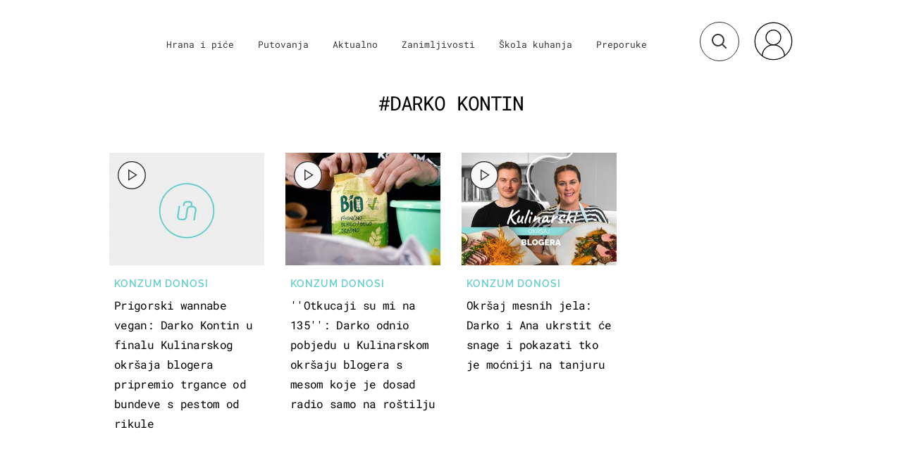

--- FILE ---
content_type: application/javascript
request_url: https://html-load.com/script/punkufer.dnevnik.hr.js?hash=-1030037911
body_size: 137637
content:
// 
//# sourceMappingURL=[data-uri]
(function(){function a1n(t,e){const n=a1f();return(a1n=function(t,e){return n[t-=215]})(t,e)}function a1f(){const t=["[<layer-name>#|<layer-name>?]","Url or Function is expected","initMain","limit_memory_filter","__isPrebidOnly event listener removed","mezzomedia","CefSharp","closest-side|farthest-side|closest-corner|farthest-corner|<length>|<length-percentage>{2}","dmtkcw==","<line-width>{1,4}","true","<feature-value-block>+","consumeUntilSemicolonIncluded","eventId=","enums","Forward report url to engineers","parse","<'mask-border-source'>||<'mask-border-slice'> [/ <'mask-border-width'>? [/ <'mask-border-outset'>]?]?||<'mask-border-repeat'>||<'mask-border-mode'>","Combinator is expected","[alternate||[over|under]]|inter-character","Unexpected syntax '","eX1YV11PJkdsL0N0KXNZQjgtYkY0UgpEJ3BTRTBcdS5aUA==","DeclarationList","adshield-loaded","AdShield API","[-token","_array","<'margin-left'>","copy","prependList","from( <color> )|color-stop( [<number-zero-one>|<percentage>] , <color> )|to( <color> )","height-equal-or-greater-than","item doesn't belong to list","webkitTemporaryStorage","port2","c3hwMlc5IC0zT25TJjdIPXJWNEQ7VFthdyFdTUFJL31MbA==","sdk","none|forwards|backwards|both","normal|<try-size>","requestNonPersonalizedAds","[<url>|url-prefix( <string> )|domain( <string> )|media-document( <string> )|regexp( <string> )]#","display:inline-block; width:300px !important; height:250px !important; position: absolute; top: -10000px; left: -10000px; visibility: visible","bnh6bg==","removeProperty","<ns-prefix>? <ident-token>","saturate( <number-percentage> )","supports","start|center|end|baseline|stretch","<'top'>{1,2}",'"><\/script>',"Negotiate v4 ","script_onerror","window.external is undefined","5648870jsonEK","URLSearchParams",'<pre style="margin:0;padding:0;font-size:10px;line-height: 1em;color:black;">',"fields","Negotiate sync vital failed: ","[center|[[left|right|x-start|x-end]? <length-percentage>?]!]#","image","<length-percentage>{1,4} [/ <length-percentage>{1,4}]?","urlFilter","img_dggnaogcyx5g7dge2a9x2g7yda9d","__esModule","auto|balance|stable|pretty","repeat( [<integer [1,∞]>] , [<line-names>? <track-size>]+ <line-names>? )",".pages.dev","translate3d( <length-percentage> , <length-percentage> , <length> )","toString","Equal sign is expected","https://content-loader.com","prepend","[common-ligatures|no-common-ligatures]","/cdn/adx/open/integration.html","-webkit-calc(","nextCharCode","normal|stretch|<baseline-position>|[<overflow-position>? <self-position>]","RunPerfTest","scope","none|[[<dashed-ident>||<try-tactic>]|<'position-area'>]#","tokenIndex","<'border-top-color'>{1,2}","( <style-condition> )|( <style-feature> )|<general-enclosed>","<'padding-left'>{1,2}",")-token","lastChild","Keyword","string|color|url|integer|number|length|angle|time|frequency|cap|ch|em|ex|ic|lh|rlh|rem|vb|vi|vw|vh|vmin|vmax|mm|Q|cm|in|pt|pc|px|deg|grad|rad|turn|ms|s|Hz|kHz|%","Date.now is not a function","https://s.html-load.com","none|<single-transition-property>#","substrToCursor","getItem","delete","auto|avoid|avoid-page|avoid-column|avoid-region","Failed to detect bot:","isVisibleContent","parseContext","[recoverTcfCMP] start","char must be length 1","split","Bad syntax","<urange>#","[none|<custom-ident>]#","[<'outline-width'>||<'outline-style'>||<'outline-color'>]","tokenize","test","version","<'text-decoration-line'>||<'text-decoration-style'>||<'text-decoration-color'>||<'text-decoration-thickness'>","endsWith","ACK_VISIBLE","data:text/html,","X2w8IFZ6cURGOjJnNjF3e2ltKCI3TEFaYS9eaiVcJ0s/","passcode","\n   value: ","getProperty","nthChildOf","gpt-adapex","auto|from-font|<length>|<percentage>","document.hidden","tokenType","[<age>? <gender> <integer>?]","Element not visible v2 | ","reduceRight","', '*')<\/script>",'<a href="',"https://static.dable.io/dist/plugin.min.js","gptDisabled",": [left|right|first|blank]",".source","functionBind","normal|strong|moderate|none|reduced","scribd.com","<'left'>","__p_","validate","sourcesContent","[from-image||<resolution>]&&snap?","display:none","combo","aG5bUlhtfERPSC86LkVWS0o7NH1TVQ==","smsonline.cloud","createItem","'[' <custom-ident>* ']'","midhudsonnews.com","Window_setInterval","<outline-radius>{1,4} [/ <outline-radius>{1,4}]?",", width: ","<integer>|<length>","matchDeclaration","normal|<length>","scroll-position|contents|<custom-ident>","getTargetingKeys","out_of_page","start","block|inline|x|y","getName",".setPAAPIConfigForGPT","closest-side|closest-corner|farthest-side|farthest-corner|contain|cover","urlGenerate","query","notificationPermissions signal unexpected behaviour","colon-token","pageview","] by [","Y3J4bWpmN3loZ3Q2bzNwOGwwOWl2","Intl","sectionChange","margin-top","charAt","container","perspective( [<length [0,∞]>|none] )","cache_isbot","baseURI","lastIndexOf","normal|break-all|keep-all|break-word|auto-phrase","Hex or identifier is expected","cooktoria.com","flex-direction","ltr|rtl","HTMLVideoElement","data-empty-class","PTZhMEc+UE9vMzdudj94JjFgXTJ0","x-frame-width","boolean","ignore|stretch-to-fit","monitoring","auto|none|preserve-parent-color","originalLine","declaration","url-matched","window.top._df.t","original",'" is a required argument.',"content-box|padding-box|border-box","ads-partners.coupang.com","MediaSettingsRange","` for ","nodes","recovery_inventory_insert","followColorScheme","dVY2fSlRJz9Ee1NlQU1YNDtFZg==","khz","cefsharp","x-frame-height","[[<url> [<x> <y>]? ,]* [auto|default|none|context-menu|help|pointer|progress|wait|cell|crosshair|text|vertical-text|alias|copy|move|no-drop|not-allowed|e-resize|n-resize|ne-resize|nw-resize|s-resize|se-resize|sw-resize|w-resize|ew-resize|ns-resize|nesw-resize|nwse-resize|col-resize|row-resize|all-scroll|zoom-in|zoom-out|grab|grabbing|hand|-webkit-grab|-webkit-grabbing|-webkit-zoom-in|-webkit-zoom-out|-moz-grab|-moz-grabbing|-moz-zoom-in|-moz-zoom-out]]","Terminate - non-adblock","/iu3","reversed( <counter-name> )","gpt-ima-adshield","unsafe|safe","NmFreWhvcjgwbTM3c2xmdzF2eHA=","generated","absolute","Click","parseFloat","<dashed-ident>","cross-fade( <cf-mixing-image> , <cf-final-image>? )","dotted|solid|space|<string>","/health-check","naver","<number [0,∞]> [/ <number [0,∞]>]?","[jis78|jis83|jis90|jis04|simplified|traditional]","dispatchEvent","https://html-load.cc","runImpl","close-error-report","placeholders","iterations","none|<url>","gpt_requested_time","<alpha-value>","prelude","decodeURI","cache_adblock_circumvent_score","addIframeVisibilityCheckHandler","sourceMap","fill","invalid protect-id prefix: ","<geometry-box>#","removeChild","reserved1Input","child|young|old","[diagonal-fractions|stacked-fractions]","Py0wOHRQKEpIMUVHeyVbaiZzIiBENWs=",'link[rel="icon"]',"ORDERED_NODE_ITERATOR_TYPE","intrinsic|min-intrinsic|-webkit-fill-available|-webkit-fit-content|-webkit-min-content|-webkit-max-content|-moz-available|-moz-fit-content|-moz-min-content|-moz-max-content","snapInterval( <length-percentage> , <length-percentage> )|snapList( <length-percentage># )","normal|light|dark|<palette-identifier>","fixed","INVENTORY_FRAME","Comma","request_id","default","Performance.network","expression","bTg5NjFxd3pnaHUyN3hlb2FwbjNrNWlsdnJmamM0c3l0MA==","<calc-product> [['+'|'-'] <calc-product>]*","normal|none|[<content-replacement>|<content-list>] [/ [<string>|<counter>]+]?","calc(","parent_after","randomUUID","peek","ad-unit","stroke","[native code]","applyTo","default|menu|tooltip|sheet|none","horizontal-tb|vertical-rl|vertical-lr|sideways-rl|sideways-lr|<svg-writing-mode>","Event","[<bg-layer> ,]* <final-bg-layer>","Identifier, string or comma is expected","protectHtml","sequentum","rightComparison","createDescriptor","config","__gpp not found within timeout","rem","usedJSHeapSize","<shape-box>|fill-box|stroke-box|view-box",'" target="_blank" style="margin:0;font-size:10px;line-height: 1.2em;color:black;">Details</a>',"eval","comment-token","toJSON","firstCharOffset","/pagead/drt/ui","<'-ms-content-zoom-snap-type'>||<'-ms-content-zoom-snap-points'>","<'width'>","BotdError","cmVzZXJ2ZWQxSW5wdXQ=","map","<symbol> <symbol>?","<url>+","write","Inventory.insert","!(function(){","insertBefore","matched","getAdserverTargeting"," not an object","HTMLMetaElement","<media-query>#","data-bypass-check-","none|auto|textfield|menulist-button|<compat-auto>","` has no known descriptors","grayscale( <number-percentage> )","Node_baseURI","webdriverio","9999","list","structure","lastUrl","<html></html>","child_last","hostname","Raw","auto|none|enabled|disabled","<number [0,1]>","_names","containerId","<xyz-space> [<number>|<percentage>|none]{3}","size","single|multiple","lexer","__selenium_evaluate","cursor","semicolon-token","atrulePrelude","<custom-ident>","is_acceptable_ads_blocked","auto|thin|none","--\x3e","view( [<axis>||<'view-timeline-inset'>]? )","findIndex","is_original_cmp_blocked","Unsupported version: ","5726540gTySQk","( <declaration> )","data-empty-src","PseudoClassSelector","nearest-neighbor|bicubic","open-quote|close-quote|no-open-quote|no-close-quote","7cfdc6c7","rel","jump-start|jump-end|jump-none|jump-both|start|end","aWQ=","b3V0cHV0","onError","number","languages","<'inset-inline-start'>","attributeFilter","appendData","computed","base[href]","trys","':' <ident-token>|':' <function-token> <any-value> ')'","bzlxemF4dHA0MDZ3a2U3aWIyZzM4Znltdmo1bGNoMW5y","isNameCharCode","bottom","ME5tfXViQzlMNmt7Nygibng+cz1Lb11JQncveVNnZiVX","none|<string>+","hostage","selectors","opr","https://m1.openfpcdn.io/botd/v","upright|rotate-left|rotate-right","Name is expected","radial-gradient( [<ending-shape>||<size>]? [at <position>]? , <color-stop-list> )","svmin","ms, heartbeat timeout to ","adingo","normal|[<string> <number>]#","<rectangular-color-space>|<polar-color-space>|<custom-color-space>","__driver_evaluate","<'min-block-size'>","_validateMapping","as_","nth","normal|spell-out||digits||[literal-punctuation|no-punctuation]","findLastIndex","opts","read-only|read-write|read-write-plaintext-only","originalPositionFor","color( <colorspace-params> [/ [<alpha-value>|none]]? )","AdShield API cmd.push","always|auto|avoid","removeEventListener","ZndiaA==","repeat( [auto-fill|auto-fit] , [<line-names>? <fixed-size>]+ <line-names>? )","consents","rotate( [<angle>|<zero>] )","none|[ex-height|cap-height|ch-width|ic-width|ic-height]? [from-font|<number>]","apsEnabled"," negotiation is failed but suppressed since failOnlyIf is not met","xywh( <length-percentage>{2} <length-percentage [0,∞]>{2} [round <'border-radius'>]? )","cGhtMjF2OWN3NGI3M3lnbG5meG90YXpzdWo4cXJrNjUwaQ==","firefox","indexOf","Apple","unit","[<length-percentage>|left|center|right|top|bottom]|[[<length-percentage>|left|center|right]&&[<length-percentage>|top|center|bottom]] <length>?","svw","Blocked interstial slot define:","<'-ms-scroll-snap-type'> <'-ms-scroll-snap-points-x'>","intersectionRect","none|auto","cmpChar","last_bfa_at","aditude","auto|wrap|nowrap","normalize","[<string>|contents|<image>|<counter>|<quote>|<target>|<leader()>|<attr()>]+","logs-partners.coupang.com","ignore|normal|select-after|select-before|select-menu|select-same|select-all|none","repeat|stretch|round","backgroundImage","min","-moz-repeating-linear-gradient( <-legacy-linear-gradient-arguments> )|-webkit-repeating-linear-gradient( <-legacy-linear-gradient-arguments> )|-o-repeating-linear-gradient( <-legacy-linear-gradient-arguments> )","ddg/","unset","finally","setProperty","getAttributeKeys","<blend-mode>#","lookupOffset","visible|hidden|collapse","HTMLCanvasElement.getContext is not a function","<script>","WwllJjVCXlc+MCMKcmJxSTd9LUF8Yw==","[none|start|end|center]{1,2}","orientation",") error","SktqJUlWels8RUgmPUZtaWN1TS46CVMteFBvWnM3CmtB","IFrame","none|<shadow>#","evaluate","//# sourceURL=mediation.js","pluginsLength","luminance|alpha","MzZxejBtdjl0bmU3a3dyYTVpMXVqeDI4b3lmc3BjZ2xoNA==","encode","OutOfPageFormat","none|always|column|page|spread","teads","PseudoElementSelector","N/A","awesomium","__phantomas","visibility:","device-cmyk( <cmyk-component>{4} [/ [<alpha-value>|none]]? )","headless_chrome","getTime","autoRecovery","[<line-names>? [<fixed-size>|<fixed-repeat>]]* <line-names>? <auto-repeat> [<line-names>? [<fixed-size>|<fixed-repeat>]]* <line-names>?","[<length-percentage>|top|center|bottom]#","trim","<single-animation-composition>#","isElementVisibilityHidden","matchStack","properties","getComponents","grippers|none","none|circle|disc|square","<'border-width'>","<box>#","pathname","Destroying interstitial slots : ","'progid:' [<ident-token> '.']* [<ident-token>|<function-token> <any-value>? )]","css","mailto:","aXJycg==","SYN_URG","auto|normal|stretch|<baseline-position>|<overflow-position>? [<self-position>|left|right]","oklab( [<percentage>|<number>|none] [<percentage>|<number>|none] [<percentage>|<number>|none] [/ [<alpha-value>|none]]? )","[visible|hidden|clip|scroll|auto]{1,2}|<-non-standard-overflow>","server","object-keys","<'text-emphasis-style'>||<'text-emphasis-color'>","_file","knowt.com","space-all|normal|space-first|trim-start|trim-both|trim-all|auto",".end","/cou/api_reco.php","<'min-inline-size'>","}-token","localeCompare","/gpt/setup","Invalid base64 digit: ","fxios/","iframe ready timeout (fetch finish) ","intervalId","computeSourceURL","tagName","readystatechange","is_brave","MatchOnceBuffer","'))","writeln","documentElementKeys","addAtrule_","Boolean","hoyme.jp","/cou/iframe","isBalanceEdge","Heartbeat timeout.","dppx","http","rlh","<html><head><script>","leboncoin.fr","MSG_SYN","<compound-selector> [<combinator>? <compound-selector>]*","rex","oklch( [<percentage>|<number>|none] [<percentage>|<number>|none] [<hue>|none] [/ [<alpha-value>|none]]? )","<'column-rule-width'>||<'column-rule-style'>||<'column-rule-color'>","ADS_FRAME","gpt-rubicon","bXRlcWgweXM2MnAxZnhqNTg5cm80YXVuemxpZzNjN3diaw==","nearest|up|down|to-zero","bhg.com","as_session_id","electron","mode","NzRoZnZidGNqMmVyb2EwdWw1Nnl3M2lucXhrZ3A5bTF6cw==","<'border-top-style'>","caption|icon|menu|message-box|small-caption|status-bar","INTERSTITIAL","index","coachjs","<blur()>|<brightness()>|<contrast()>|<drop-shadow()>|<grayscale()>|<hue-rotate()>|<invert()>|<opacity()>|<saturate()>|<sepia()>","https:","media","aTtVaidbPHciRFQwbFpMZ1M4ZiNoeHNNVn10eTpFLSlg","Unknown field `","apply","normal|italic|oblique <angle>?","collect","VGhlcmUgd2FzIGEgcHJvYmxlbSBsb2FkaW5nIHRoZSBwYWdlLiBQbGVhc2UgY2xpY2sgT0sgdG8gbGVhcm4gbW9yZS4=","freestar","j-town.net","visibility","cache_is_blocking_acceptable_ads","before doesn't belong to list","httpEquiv","horizontal|vertical|inline-axis|block-axis|inherit","tail","as-extra"," failed: ","Spaces","getPrototypeOf","flip-block||flip-inline||flip-start","outerHeight","charCode","isCmpBlockedFinally","<length>{1,4}","checkStructure","height:    600px; position: sticky; top: 20px; display: block; margin-top: 20px; margin-right: 10px;","Failed to get encoded-id version: encoded-id is empty","getParameter","<ident> ['.' <ident>]*","<linear-gradient()>|<repeating-linear-gradient()>|<radial-gradient()>|<repeating-radial-gradient()>|<conic-gradient()>|<repeating-conic-gradient()>|<-legacy-gradient>","<image>","fill|contain|cover|none|scale-down","<length-percentage>|min-content|max-content|auto","lazyload","initInventoryFrame","window.top.confiant.services().onASTAdLoad","background-color","as_inmobi_cmp_host","Blocked slot define: [","Element","consume","infinite|<number>","<line-width>","return this","mozInnerScreenX","[none|<keyframes-name>]#","HTMLScriptElement","Node_appendChild","getStorageUpdates","math-random","body > a > div > div > div","all|<custom-ident>","div#contents","__lastWatirConfirm","safari/firefox src fetch error","<visual-box>||<length [0,∞]>","<'border-bottom-right-radius'>","/didomi_cmp.js",'style="background-color: ',"scrollY","normal|none|[<common-lig-values>||<discretionary-lig-values>||<historical-lig-values>||<contextual-alt-values>]","]-token","return","Atrule","skewY( [<angle>|<zero>] )","failed","52007bVmodJ","https://ad-delivery.net/px.gif?ch=2",'<h3 style="margin:0;padding:0;font-size:12px;line-height: 1.2em;color:black;">',"start|center|end|justify","setItem",'":", ',"gpt-anymind","copyScriptElement","tokenEnd","decorate","ident-token","exp( <calc-sum> )","MessageEvent_data","adsense","<ident>|<function-token> <any-value> )","6794064tILzSg","normal|<baseline-position>|<content-distribution>|<overflow-position>? <content-position>","<single-animation-timeline>#","cnlwYQ==","last","android","%%%INV_CODE%%%","anonymous","title (english only)","<transform-function>+","Terminate - not active","systemLanguage","is_tc_string_resolved","CSSPrimitiveValue","issue","[AdBlockDetector] Request adblock detected. ","auto|none|antialiased|subpixel-antialiased","input","_sorted","__marker","Expected more digits in base 64 VLQ value.","auto|isolate","YmphM3prZnZxbHRndTVzdzY3OG4=","[center|[[top|bottom|y-start|y-end]? <length-percentage>?]!]#","adshield-native",'<\/script><script src="',"`, expected `",", Expires in: ","<page-selector-list>","<'max-height'>","string-token","singleNodeValue","selector","upload","adshieldMaxRTT",'" is not in the set.',"auto|none|visiblePainted|visibleFill|visibleStroke|visible|painted|fill|stroke|all|inherit","isTcfRequired","hasFocus","document.head.appendChild, removeChild, childNodes","scheme","lr-tb|rl-tb|tb-rl|lr|rl|tb","hsl( <hue> <percentage> <percentage> [/ <alpha-value>]? )|hsl( <hue> , <percentage> , <percentage> , <alpha-value>? )","WEVRNSU8Sl9oIy4wZj92ZUs6ewlDdXRqYEJQOE5HVWIp","adshield-api","startLine","CrOS","filename","adapi.inlcorp.com","At-rule `@","status","MediaQueryList","[<length-percentage>|<number>|auto]{1,4}","xhr.onreadystatechange not set","EventTarget_addEventListener","head","HTMLIFrameElement_src","eventSampleRatio","area","naturalHeight","readyState","<mask-reference>#","Nm52OGNqZ3picXMxazQ5d2x4NzUzYWU=","clear|copy|source-over|source-in|source-out|source-atop|destination-over|destination-in|destination-out|destination-atop|xor","lvi","MWtvaG12NHJsMDgzNjJhaXA3ZmpzNWN0YnF5Z3p3eG5l","iframe negotiate: onLoad, elapsed: ","handlers","function","none|<filter-function-list>","frame","<'padding-left'>","append","none|[weight||style||small-caps||position]","<complex-selector-list>","<'margin-block'>","initLogUploadHandler","addConnectionHandler","_WEBDRIVER_ELEM_CACHE","heartbeat","Profile","ab43d8d5","auto|<integer>{1,3}","alpha|luminance|match-source","scrolling","parent_before","auto|after","<'inset-block-end'>","<percentage>?&&<image>","<number-percentage>{1,4}&&fill?","HTMLStyleElement","step-start|step-end|steps( <integer> [, <step-position>]? )","e6d29821","none|[first||[force-end|allow-end]||last]","Expected ","job","[recoverTcfCMP] __tcfloaded_cache set","fminer","add",": unfilled negotiations were: [","inventoryId","[<url> [format( <string># )]?|local( <family-name> )]#","<custom-property-name>","getTargeting","resource","sort","slice|clone","includes","buildID","isVisibleNode","url-path-not-equal","reject","collapse|separate","[<family-name>|<generic-family>]#","PerformanceResourceTiming","layer","light","<complex-selector-unit> [<combinator>? <complex-selector-unit>]*","eDUwdzRvZTdjanpxOGtyNmk5YWZ0MnAxbmd1bG0zaHlidg==","sdkVersion","spawn","frameStatus:failed","block","<pseudo-page>+|<ident> <pseudo-page>*","<track-breadth>|minmax( <inflexible-breadth> , <track-breadth> )|fit-content( <length-percentage> )","auto|<anchor-name>","Favicon loading failed. Media negotiations will be suppressed.","units","element-not-selector","keyval","fuse","thenStack","setTimeout","round( <rounding-strategy>? , <calc-sum> , <calc-sum> )","data-bypass-check-transform","generic","Hex digit is expected","general-enclosed","performance","filter","__fpjs_d_m","unknown","cachedAt","_fa_","wrong contentWindow","getRandomValues","-moz-repeating-radial-gradient( <-legacy-radial-gradient-arguments> )|-webkit-repeating-radial-gradient( <-legacy-radial-gradient-arguments> )|-o-repeating-radial-gradient( <-legacy-radial-gradient-arguments> )","hsla( <hue> <percentage> <percentage> [/ <alpha-value>]? )|hsla( <hue> , <percentage> , <percentage> , <alpha-value>? )","invalid protect-id length: ","/view","https://html-load.com","List<",".start","bot","blockIVT","insertData","Terminate - profile not found","symbol","nextNonWsCode","setHTMLUnsafe","all","a2Zwdg==","token","encodeURI",'SourceMapGenerator.prototype.applySourceMap requires either an explicit source file, or the source map\'s "file" property. Both were omitted.',"coupang","adlib","not_blocking_ads","[[left|center|right|span-left|span-right|x-start|x-end|span-x-start|span-x-end|x-self-start|x-self-end|span-x-self-start|span-x-self-end|span-all]||[top|center|bottom|span-top|span-bottom|y-start|y-end|span-y-start|span-y-end|y-self-start|y-self-end|span-y-self-start|span-y-self-end|span-all]|[block-start|center|block-end|span-block-start|span-block-end|span-all]||[inline-start|center|inline-end|span-inline-start|span-inline-end|span-all]|[self-block-start|center|self-block-end|span-self-block-start|span-self-block-end|span-all]||[self-inline-start|center|self-inline-end|span-self-inline-start|span-self-inline-end|span-all]|[start|center|end|span-start|span-end|span-all]{1,2}|[self-start|center|self-end|span-self-start|span-self-end|span-all]{1,2}]","mousemove","ybar","jkl","normal|sub|super","webDriver","20030107","prod","https://fb.content-loader.com","WebGLRenderingContext is null","fetchLater","element display none important","defineSlot","ad01","invert(","features","generatedLine","onParseError","<keyframe-block>+","j7p.jp","tokenCount","Blob","/report","//# sourceURL=rtb_adm.js","Yzc4NjNxYnNtd3k1NG90bmhpdjE=","callPhantom","isChannelConnected",", scrollX: ","visible|hidden|clip|scroll|auto","cmVzZXJ2ZWQxT3V0cHV0","none|railed","gpt_loaded_time","repeat|no-repeat|space|round","<fixed-breadth>|minmax( <fixed-breadth> , <track-breadth> )|minmax( <inflexible-breadth> , <fixed-breadth> )","counters( <counter-name> , <string> , <counter-style>? )","versions","dvw","Mismatch","<'list-style-type'>||<'list-style-position'>||<'list-style-image'>","fGAJJ1JxajZDTldIXUk4c3g3dTNm","condition","ZmthZA==","none|both|horizontal|vertical|block|inline","revert","First-party image load failed","&domain=","w = window.parent.parent;","removed","NFdCXTM+CW89bk12Y0thd19yVlI3emxxbSlGcGA6VGdPJw==","NW52MWllZ3phMjY5anU4c29reTA0aDNwN3JsdGN4bWJx","gpt_disabled_by_missing_tcf","-moz-linear-gradient( <-legacy-linear-gradient-arguments> )|-webkit-linear-gradient( <-legacy-linear-gradient-arguments> )|-o-linear-gradient( <-legacy-linear-gradient-arguments> )","parseWithFallback","Expect `","<'max-inline-size'>","<mf-name> ['<'|'>']? '='? <mf-value>|<mf-value> ['<'|'>']? '='? <mf-name>|<mf-value> '<' '='? <mf-name> '<' '='? <mf-value>|<mf-value> '>' '='? <mf-name> '>' '='? <mf-value>","a24xZWhvNmZqYnI0MHB4YzlpMnE=","[<mask-reference>||<position> [/ <bg-size>]?||<repeat-style>||[<box>|border|padding|content|text]||[<box>|border|padding|content]]#","center","right","text/javascript","children","setInterval","<'grid-row-gap'> <'grid-column-gap'>?","visible|hidden"," undefined","-moz-calc(","' not supported","plugins","result","document.querySelector","frameElement","<single-animation-iteration-count>#","Element.remove","<complex-selector>#","isValidPosition","<page-margin-box-type> '{' <declaration-list> '}'","OTF5c3hlOGx1b3JuNnZwY2l3cQ==","comma","dogdrip.net","aXp4c29tcWgzcDhidmdhNDl3N2Z5MnRsdWM2ZTVuMDFy","SelectorList","webgl","addModule","matchMedia","\n  ","botd","whale","div#contents > span#ads","bTByeWlxdDgzNjJwMWZhdWxqNHpnaA==","keys","reserved2Output","mimeTypesConsistent","iframe negotiate msg: ","AS-ENCODED-VAL","isUnregistered","document.classList.contains","__gppLocator","100%","<'margin-inline'>","gpt-adshield","html","tcString","enter","3rd-party xhr unexpected response","<display-outside>?&&[flow|flow-root]?&&list-item","<absolute-size>|<relative-size>|<length-percentage>","<feature-type> '{' <feature-value-declaration-list> '}'","EOF-token","pointer-events","string","disableNativeAds","[recoverTcfCMP] __tcfloaded_cache set. Value: ","<'pause-before'> <'pause-after'>?","hypot( <calc-sum># )","Maximum iteration number exceeded (please fill an issue on https://github.com/csstree/csstree/issues)","Date.now","__as_ready_resolve","IdSelector","<length-percentage>","auto|none|<dashed-ident>|<scroll()>|<view()>","static|relative|absolute|sticky|fixed|-webkit-sticky","jizsl_","yahoo-mail-v1","didomi","iframe msg err: ","width not removed","Field `","logs","brightness( <number-percentage> )","ContentWindow not found","SyntaxMatchError","document - find element","padding-bottom","auto|<color>{2}","https://css-load.com","Generic","<rgb()>|<rgba()>|<hsl()>|<hsla()>|<hwb()>|<lab()>|<lch()>|<oklab()>|<oklch()>|<color()>","toArray","add|subtract|intersect|exclude","{-token","configIndex","addMapping","parseRulePrelude","<-ms-filter-function-progid>|<-ms-filter-function-legacy>","gpt-andbeyond","azk2WUsodi8mSUNtR0IJNWJ6YT9IY1BfMVcgcVJvQS49Cg==","reference","str","none|non-scaling-stroke|non-scaling-size|non-rotation|fixed-position","profile.recoverCMP","<url> <decibel>?|none","getBoundingClientRect","components","none|repeat( <length-percentage> )","<predefined-rgb> [<number>|<percentage>|none]{3}","Node_textContent","thatgossip.com","Nth","ivt","langenscheidt.com","[auto|<length-percentage>]{1,4}","navigator","safari","<'margin-left'>{1,2}","isOriginalCmpBlocked","Brackets","[auto|<integer>]{1,3}",". Please enable 3rd-party image loading.","evalLength","shouldNegotiateAds","VW4gcHJvYmzDqG1lIGVzdCBzdXJ2ZW51IGxvcnMgZHUgY2hhcmdlbWVudCBkZSBsYSBwYWdlLiBWZXVpbGxleiBjbGlxdWVyIHN1ciBPSyBwb3VyIGVuIHNhdm9pciBwbHVzLg==","Function.prototype.bind is undefined","__webdriver_script_function","<any-value>","tag","Error","data","KAlFSENfO3MvLldnTmZWbCB6OU1ZaFF9VGo6SkZVUykj","[<filter-function>|<url>]+","<single-animation-direction>#","PluginArray","var( <custom-property-name> , <declaration-value>? )","important","auto|<animateable-feature>#","webdriver","gpt-highfivve","slotRenderEnded","referrer","eDhiM2xuMWs5bWNlaXM0dTB3aGpveXJ6djVxZ3RhcGYyNw==","preconnect","parseFromString",":after","[stretch|repeat|round|space]{1,2}","width-less-than","https://report.error-report.com/modal?eventId=&error=","gpt-adingo","CSSStyleDeclaration.set/get/removeProperty","https://fb2.html-load.com","M2Jwa2ltZnZ4ZTcxNm56b3lydzBxNTI=","hash","adv-space","e2VGJU9YclEyPm5wM0pOXTQ3dQ==","v7.5.69","light-dark( <color> , <color> )","Blocked ","s.amazon-adsystem.com","transferSize","[auto? [none|<length>]]{1,2}","unsortedForEach","object","gdprApplies","<easing-function>#","Failed to load website due to adblock: ","inventories_key","skew( [<angle>|<zero>] , [<angle>|<zero>]? )","nextSibling","child-0","Mozilla/5.0 (Windows NT 10.0; Win64; x64) AppleWebKit/537.36 (KHTML, like Gecko) Chrome/134.0.0.0 Safari/537.36","raw","feature","confirm","https://example.com/","[object Reflect]","loc","createList","[<integer [0,∞]> <absolute-color-base>]#","<forgiving-selector-list>","__proto__","\n  syntax: ","YEg7NFN5TUIuCmZ1eG52I1JyUDNFSlEmOVlbTzBjCUNVbw==","<number>|<angle>","auto|normal|none","border","normal|<length-percentage>","windowExternal","matrix3d( <number>#{16} )","navigator.webdriver is undefined","d2VneWpwenV4MzhxMmE5dm1pZm90","$cdc_asdjflasutopfhvcZLmcfl_","<percentage>|<length>|<number>","overlay|-moz-scrollbars-none|-moz-scrollbars-horizontal|-moz-scrollbars-vertical|-moz-hidden-unscrollable","string-api","CDC-token","/negotiate/v4/image?width=","ABCDEFGHIJKLMNOPQRSTUVWXYZabcdefghijklmnopqrstuvwxyz","none|text|all|-moz-none","gecko","<masking-mode>#","Too many inventory failures - ","replace","[AdBlockDetector] page unloaded while checking acceptable ads target ","filterNthElements","Negotiate v4 completed in ","` should not contain a prelude","<family-name>#","cos( <calc-sum> )","none|<offset-path>||<coord-box>","AdShield API cmd","<an-plus-b>|even|odd","<relative-real-selector>#",'<script src="',"<'rest-before'> <'rest-after'>?","<header","marker-start","notifications","N3k6eDIxOF1VI05DfW5XYU1Te0w=","wrap|none","recoverCMP","pagehide","<ray()>|<url>|<basic-shape>","window.parent.parent.apstag.runtime.callCqWrapper","getElementsByTagName","leftComparison","<declaration>? [; <page-body>]?|<page-margin-box> <page-body>","low","auto|bullets|numbers|words|spell-out|<counter-style-name>","geniee-prebid","appendList","Unknown type: ","productSub","isElementDisplayNoneImportant","Hash","recovery_loaded_time","blocked_filters","gpt-enliple","window.parent.document.domain;","SECSSOBrowserChrome","<bg-size>#","#adshield","edl","__fxdriver_unwrapped","nextState","[<display-outside>||<display-inside>]|<display-listitem>|<display-internal>|<display-box>|<display-legacy>|<-non-standard-display>",' <html>\n      <head>\n        <style></style>\n        <style></style>\n        <style></style>\n        <style></style>\n        <style></style>\n        <style></style>\n        <meta name="as-event-handler-added" />\n      </head>\n      <body marginwidth="0" marginheight="0">\n        <a target="_blank" rel="noopener noreferrer" href>\n          <div id="container" class="vertical mid wide">\n            <div class="img_container">\n              <img src />\n            </div>\n            <div class="text_container">\n              <div class="title"></div>\n              <div class="description"></div>\n              <div class="sponsoredBy"></div>\n            </div>\n          </div>\n        </a>\n      </body>\n    </html>',"_mappings","[[left|center|right]||[top|center|bottom]|[left|center|right|<length-percentage>] [top|center|bottom|<length-percentage>]?|[[left|right] <length-percentage>]&&[[top|bottom] <length-percentage>]]","compareByOriginalPositions","ms, fetchElapsed: ","alphaStr","start|end|center|baseline|stretch","Parentheses","event_sample_ratio","_top","gpt-nextmillennium","TypeSelector","img","<angle>","[( <scope-start> )]? [to ( <scope-end> )]?","Profile is null or undefined","normal|break-word|anywhere","bmxvYw==","Element_innerHTML","$chrome_asyncScriptInfo","getSlotId","[<container-name>]? <container-condition>","Declaration","walkContext","xyz|xyz-d50|xyz-d65","url","lastScrollY","rhino","getNode","circle( [<shape-radius>]? [at <position>]? )","none|button|button-arrow-down|button-arrow-next|button-arrow-previous|button-arrow-up|button-bevel|button-focus|caret|checkbox|checkbox-container|checkbox-label|checkmenuitem|dualbutton|groupbox|listbox|listitem|menuarrow|menubar|menucheckbox|menuimage|menuitem|menuitemtext|menulist|menulist-button|menulist-text|menulist-textfield|menupopup|menuradio|menuseparator|meterbar|meterchunk|progressbar|progressbar-vertical|progresschunk|progresschunk-vertical|radio|radio-container|radio-label|radiomenuitem|range|range-thumb|resizer|resizerpanel|scale-horizontal|scalethumbend|scalethumb-horizontal|scalethumbstart|scalethumbtick|scalethumb-vertical|scale-vertical|scrollbarbutton-down|scrollbarbutton-left|scrollbarbutton-right|scrollbarbutton-up|scrollbarthumb-horizontal|scrollbarthumb-vertical|scrollbartrack-horizontal|scrollbartrack-vertical|searchfield|separator|sheet|spinner|spinner-downbutton|spinner-textfield|spinner-upbutton|splitter|statusbar|statusbarpanel|tab|tabpanel|tabpanels|tab-scroll-arrow-back|tab-scroll-arrow-forward|textfield|textfield-multiline|toolbar|toolbarbutton|toolbarbutton-dropdown|toolbargripper|toolbox|tooltip|treeheader|treeheadercell|treeheadersortarrow|treeitem|treeline|treetwisty|treetwistyopen|treeview|-moz-mac-unified-toolbar|-moz-win-borderless-glass|-moz-win-browsertabbar-toolbox|-moz-win-communicationstext|-moz-win-communications-toolbox|-moz-win-exclude-glass|-moz-win-glass|-moz-win-mediatext|-moz-win-media-toolbox|-moz-window-button-box|-moz-window-button-box-maximized|-moz-window-button-close|-moz-window-button-maximize|-moz-window-button-minimize|-moz-window-button-restore|-moz-window-frame-bottom|-moz-window-frame-left|-moz-window-frame-right|-moz-window-titlebar|-moz-window-titlebar-maximized","stopPropagation","inline|block|horizontal|vertical","cqmax","forceBraces","[none|<single-transition-property>]||<time>||<easing-function>||<time>||<transition-behavior-value>","String","generatedColumn","start|end|center|justify|distribute|stretch","adshield","classList","any","element-selector","max-height","Plus sign","em1wYw==","auto|smooth","args","revokeObjectURL","inline-block|inline-list-item|inline-table|inline-flex|inline-grid","not <style-in-parens>|<style-in-parens> [[and <style-in-parens>]*|[or <style-in-parens>]*]","__lastWatirAlert","data-non-sharding","ins","target-text( [<string>|<url>] , [content|before|after|first-letter]? )","space-between|space-around|space-evenly|stretch","nightmarejs","positionRule","none|chained","<track-size>+","document","alert","` structure definition","iterator","match","width: 100vw; height: 100vh; z-index: 2147483647; position: fixed; left: 0; top: 0;","inventory","https://c.html-load.com","Y29rcQ==","UUNBQlYiXSMwamImV282dDpVdWlIZzFyUEQ0JSlSbE5rLQ==","$1   ","eTkzcmZ0czdseHE4dmtnamVuNW0waTZ3emhhcDF1Y2Iybw==","gpt-nextmillenium","onmessage","data-src","XMLHttpRequest","clearTimeout","normal|auto|<position>","<'row-gap'> <'column-gap'>?","image-src: display-none","c204ZmtocndhOTR5MGV1cGoybnEx","hidden","none|zoom","(prefers-color-scheme: light)","deg","visualViewport","translate( <length-percentage> , <length-percentage>? )","<'top'>{1,4}","HTMLTemplateElement","[<angular-color-stop> [, <angular-color-hint>]?]# , <angular-color-stop>","isEmpty","AccentColor|AccentColorText|ActiveText|ButtonBorder|ButtonFace|ButtonText|Canvas|CanvasText|Field|FieldText|GrayText|Highlight|HighlightText|LinkText|Mark|MarkText|SelectedItem|SelectedItemText|VisitedText","invalid protect-id key: ","didomiConfig","language","male|female|neutral","<single-animation-fill-mode>#","adfit","repeating-radial-gradient( [<ending-shape>||<size>]? [at <position>]? , <color-stop-list> )","webkitMediaStream","normal|reset|<number>|<percentage>","pbjs","<mf-plain>|<mf-boolean>|<mf-range>","Module","num","initial","none|all|<dashed-ident>#","<svg-length>","ZGdnbg==","<color>+|none","search","running|paused","break-walk","ZWhvcg==","targeting","<supports-decl>|<supports-selector-fn>","wrong googletag.pubads()","normal||[size|inline-size]","not <query-in-parens>|<query-in-parens> [[and <query-in-parens>]*|[or <query-in-parens>]*]","<'flex-grow'>","AdShield API cmd.push result","padding-top","profile","previousElementSibling","scrollX,Y","border-box|padding-box|content-box","<'margin'>","/negotiate/v3/xhr?passcode=","percentage-token","raider.io","none|blink","<matrix()>|<translate()>|<translateX()>|<translateY()>|<scale()>|<scaleX()>|<scaleY()>|<rotate()>|<skew()>|<skewX()>|<skewY()>|<matrix3d()>|<translate3d()>|<translateZ()>|<scale3d()>|<scaleZ()>|<rotate3d()>|<rotateX()>|<rotateY()>|<rotateZ()>|<perspective()>","<'border-top-width'>","element-attributes","break","<angle-percentage>","Failed to get key from: ","reserved2Input","Semicolon or block is expected","blob:","Unexpected input","Type","start|middle|end","cover|contain|entry|exit|entry-crossing|exit-crossing","getElementById","navigator.plugins.length is undefined","atob-btoa","[AdBlockDetector] acceptable ads check target ","setSourceContent","viewport_document","negotiate_v4_fail_test","replaceState","block|inline|run-in","<'align-self'>|anchor-center","<number>","<position>","none|hidden|dotted|dashed|solid|double|groove|ridge|inset|outset","gpt-firstimpression","https://fb.html-load.com","previousSibling","MatchOnce","auto|never|always|<absolute-size>|<length>","], Elapsed: ","economy|exact","srcdoc","svh","hasAttribute","Mozilla/5.0 (Windows NT 10.0; Win64; x64) AppleWebKit/537.36 (KHTML, like Gecko) Chrome/139.0.0.0 Safari/537.36",".getAdserverTargeting","( <supports-condition> )|<supports-feature>|<general-enclosed>","[recoverTcfCMP] ","translateX( <length-percentage> )","test/v1ew/failed","normal|none|[<common-lig-values>||<discretionary-lig-values>||<historical-lig-values>||<contextual-alt-values>||stylistic( <feature-value-name> )||historical-forms||styleset( <feature-value-name># )||character-variant( <feature-value-name># )||swash( <feature-value-name> )||ornaments( <feature-value-name> )||annotation( <feature-value-name> )||[small-caps|all-small-caps|petite-caps|all-petite-caps|unicase|titling-caps]||<numeric-figure-values>||<numeric-spacing-values>||<numeric-fraction-values>||ordinal||slashed-zero||<east-asian-variant-values>||<east-asian-width-values>||ruby]","content-ad",'video/mp4; codecs="av01.0.02M.08"',"<unknown>","nowrap|wrap|wrap-reverse","configurable","sleipnir/","compareByOriginalPositionsNoSource","fo2nsdf","enliple","7d518f02","nodeType","callback","<single-transition>#","meta","vendor","<-webkit-gradient()>|<-legacy-linear-gradient>|<-legacy-repeating-linear-gradient>|<-legacy-radial-gradient>|<-legacy-repeating-radial-gradient>","<'align-self'> <'justify-self'>?","mediaType","fonts.googleapis.com","relevantmagazine.com","iframe load timeout-fetch error: ","<integer>|auto","compact","invert( <number-percentage> )","decorator","domain switched","performance_gpt_ad_rendered","<number-one-or-greater>","normal|small-caps|all-small-caps|petite-caps|all-petite-caps|unicase|titling-caps","inset( <length-percentage>{1,4} [round <'border-radius'>]? )","none|auto|[<string> <string>]+","auth","normal|<feature-tag-value>#","MUVIYi58dT9wKHFmUGl0eSdyNk8lCXc9XTlCSlJEOzo4aw==","ellipse( [<shape-radius>{2}]? [at <position>]? )","<html><head></head><body></body></html>","czN6Ym85YWhnZjdsazV5MGN1bXJwcW53eDZpNGpldnQy","isDomainShardingEnabled","hsl|hwb|lch|oklch","viewport","` for `visit` option (should be: ",'<meta name="color-scheme" content="',"before","auto|none|scrollbar|-ms-autohiding-scrollbar","onmozfullscreenchange","adsinteractive","gazetaprawna.pl","updateCursors","EventTarget","level","fromArray","TkduRThhX3kuRmpZTz00dzNdcDc=","as_selected","r script executed more than once","getArg","[<declaration>? ';']* <declaration>?","<number>|left|center|right|leftwards|rightwards","cGxiaTIxY3hmbW8zNnRuNTB1cQ==","/prebid.js","w2g","MSG_ACK_INVISIBLE","<'-ms-scroll-snap-type'> <'-ms-scroll-snap-points-y'>","checkAtrulePrelude","skipWs","pluginsArray","innerHTML","protectUrlContext","whitespace-token","[<line-names>? [<track-size>|<track-repeat>]]+ <line-names>?","<color> <color-stop-length>?","navigator.connection is undefined","content_ad","[proportional-nums|tabular-nums]","http:","<'inset-inline-end'>",'"<", ">", "=" or ")"',"<'-ms-scroll-limit-x-min'> <'-ms-scroll-limit-y-min'> <'-ms-scroll-limit-x-max'> <'-ms-scroll-limit-y-max'>","skipSC","domain switch: no src attribute","Failed to detect bot","heightEval","as_key","auto|use-script|no-change|reset-size|ideographic|alphabetic|hanging|mathematical|central|middle|text-after-edge|text-before-edge","every","1.9.1","matches","isSamsungBrowser","document - link element","cqh","[<'animation-range-start'> <'animation-range-end'>?]#","balance","overflow","<time>|<percentage>","className","matcher","<inset()>|<xywh()>|<rect()>|<circle()>|<ellipse()>|<polygon()>|<path()>","prevUntil","ac-","declarators","<keyframe-selector># { <declaration-list> }","webkitSpeechGrammar","players","/cmp.js","<ident>","eXB3engydXNtOG9nNXE3NHRhbmxiNnJpM3ZjZWhqOWtmMQ==","larger|smaller","shift","<'max-block-size'>","margin-right","none|capitalize|uppercase|lowercase|full-width|full-size-kana","AtruleDescriptor","YTI3NGJjbGp0djBvbXc2ejlnNXAxM3VzOGVraHhpcmZx",'Identifier "',"Window","https://qa.ad-shield.io","DOMParser_parseFromString","<ident-token> : <declaration-value>? ['!' important]?","side_ad","idFilter","<color>","timeout","script:","else","() => version","ZW93NXJmbHVxOHg0emdqNzBwMTNjaTZtaDJzOXRua2Fidg==","player","insertAdjacentElement","document.documentElement.getAttributeNames is not a function","as_domain","eof","forsal.pl","Please enter the password","<'cue-before'> <'cue-after'>?","Rzc1MmVgTFh4J1ptfTk8CXs/Rg==","[<counter-name> <integer>?|<reversed-counter-name> <integer>?]+|none","<number>|<percentage>|none","as_debug","ports","updateAdInterestGroups","normal|stretch|<baseline-position>|<overflow-position>? [<self-position>|left|right]|legacy|legacy&&[left|right|center]","charCodeAt","hash-token","getFirstListNode","not <media-in-parens>","isVisibleElement","checkAtruleDescriptorName","padding-box|content-box","check","onerror","link","rgba(247, 248, 224, 0.5)","Unknown property","filter:","serif|sans-serif|cursive|fantasy|monospace","adsbygoogle","cache_is_blocking_ads","env( <custom-ident> , <declaration-value>? )","compareByGeneratedPositionsDeflatedNoLine","domain switch: ignore","from|to|<percentage>|<timeline-range-name> <percentage>","duration","Invalid mapping: ","width","lab( [<percentage>|<number>|none] [<percentage>|<number>|none] [<percentage>|<number>|none] [/ [<alpha-value>|none]]? )","lch( [<percentage>|<number>|none] [<percentage>|<number>|none] [<hue>|none] [/ [<alpha-value>|none]]? )","syntaxStack",", elapsed: ","reset","Number, dimension, ratio or identifier is expected","navigator.permissions is undefined","positions","none|manual|auto","polygon( <fill-rule>? , [<length-percentage> <length-percentage>]# )","phantomjs","is_tcf_required","connection","pos","VHg8V3xYdmN1YkN6LWVrVS8gb2lNCSY6JUlnPjJoe3Nb","trident","url-not-equal","['~'|'|'|'^'|'$'|'*']? '='","<symbol>","ltr","none|strict|content|[[size||inline-size]||layout||style||paint]","Element_id","height","redirected","flags","setPAAPIConfigForGPT","recovery","from","LklwPnN6SjhFd2FoWU0vdjt5S2M9ZgooW19UIHEzbk9T","toLog","pop","af8d5326","line","TlhHdDU9fV1iSWtoKThUPnAtfGVXcw==","dmJybDRzN3U5ZjhuejVqcHFpMG13dGU2Y3loYWcxM294","message","[<length>{2,3}&&<color>?]","isAdblockUser","listenerId","domAutomationController","window.parent._df.t","use","body > div > span","https://securepubads.g.doubleclick.net/tag/js/gpt.js","[<position> ,]? [[[<-legacy-radial-gradient-shape>||<-legacy-radial-gradient-size>]|[<length>|<percentage>]{2}] ,]? <color-stop-list>","prebid","attributionSrc","uBO:","decode","consumeFunctionName","unshift","justify-content","find","browserEngineKind","VHNwektcVnZMMzkpOlBSYTh4Oy51ZyhgdD93XTZDT2ZGMQ==","eat","ACK","insertAfter","<media-not>|<media-and>|<media-or>|<media-in-parens>","text-ad-links","shouldStorageWaitForTcf","auto|<length>","blocking_ads","onorientationchange","Scheduler Terminated with unexpected error: ","[discretionary-ligatures|no-discretionary-ligatures]","color-mix( <color-interpolation-method> , [<color>&&<percentage [0,100]>?]#{2} )","action","vmax","isVisible","<keyframes-name>","_blank","rotateX( [<angle>|<zero>] )","<calc-value> ['*' <calc-value>|'/' <number>]*","3rd-party script error","<'justify-self'>|anchor-center","tokens","maxViewportWidth","Token","asin( <calc-sum> )","Integrity check failed: ","Layer","about:","lvb","ActiveBorder|ActiveCaption|AppWorkspace|Background|ButtonFace|ButtonHighlight|ButtonShadow|ButtonText|CaptionText|GrayText|Highlight|HighlightText|InactiveBorder|InactiveCaption|InactiveCaptionText|InfoBackground|InfoText|Menu|MenuText|Scrollbar|ThreeDDarkShadow|ThreeDFace|ThreeDHighlight|ThreeDLightShadow|ThreeDShadow|Window|WindowFrame|WindowText","toStringTag","height:    250px; position: sticky; top: 20px; display: block; margin-top: 20px; margin-right: 10px;","leader( <leader-type> )","Identifier is expected but function found",'"inventories"'," is not a constructor or null","pseudo","__webdriver_evaluate","none|[underline||overline||line-through||blink]|spelling-error|grammar-error","pubstack","for","__webdriver_script_fn","NGJvdjI4c3lxN3hhY2VnNjVmbTA5cnQzbGlobmt1empwMQ==","Frame not visible","Identifier or parenthesis is expected","push","relative","Blocked prebid request for ","url(","[clip|ellipsis|<string>]{1,2}","Scope","parentNode","appendScriptElementAsync","getUserIds","auto|<position>","denied","iterateNext","normal|break-word","port","state",", y: ","auto|normal|stretch|<baseline-position>|<overflow-position>? <self-position>","Number of function is expected","phantomas","picrew.me","<single-animation>#","<'-ms-content-zoom-limit-min'> <'-ms-content-zoom-limit-max'>","getSlots","boolean-expr","addEventListener","<empty string>","window.top.document.domain;","Too many hex digits","property","__webdriverFunc","self","getComputedStyle","image( <image-tags>? [<image-src>? , <color>?]! )","auto|always|avoid|left|right|recto|verso","is_cmp_blocked_finally"," requestBids.before hook: ","is_admiral_adwall_rendered","wdioElectron","api.adiostech.com","<namespace-prefix>? [<string>|<url>]","none|[<'flex-grow'> <'flex-shrink'>?||<'flex-basis'>]","flat|preserve-3d","log","auto|baseline|before-edge|text-before-edge|middle|central|after-edge|text-after-edge|ideographic|alphabetic|hanging|mathematical","crossorigin","Property","var(","CDO","driver","replaceScriptElementAsync","ui-serif|ui-sans-serif|ui-monospace|ui-rounded","isBrave","abTest","<'margin-bottom'>","Node_insertBefore","https://","setSource","[recovery] __tcfapi addEventListener","getWrapper","scroll","[[<'font-style'>||<font-variant-css2>||<'font-weight'>||<font-width-css3>]? <'font-size'> [/ <'line-height'>]? <'font-family'>#]|<system-family-name>|<-non-standard-font>","insertImpl","<blend-mode>|plus-lighter","paint( <ident> , <declaration-value>? )","text/css","layer( <layer-name> )","then","__nightmare","bind","compareByGeneratedPositionsInflated","givt_detected","HTMLIFrameElement_contentWindow","decodeURIComponent","skip-node","getOwnPropertyDescriptor","<image>|none","boundingClientRect","Inventory(","<string>|<image>|<custom-ident>","SharedStorageWorklet","dXl5aw==","baseUrl","opacity:","i|s","instance","<shape>|auto","data-skip-protect-name","<transition-behavior-value>#","uBlock Origin","none|button|button-bevel|caps-lock-indicator|caret|checkbox|default-button|inner-spin-button|listbox|listitem|media-controls-background|media-controls-fullscreen-background|media-current-time-display|media-enter-fullscreen-button|media-exit-fullscreen-button|media-fullscreen-button|media-mute-button|media-overlay-play-button|media-play-button|media-seek-back-button|media-seek-forward-button|media-slider|media-sliderthumb|media-time-remaining-display|media-toggle-closed-captions-button|media-volume-slider|media-volume-slider-container|media-volume-sliderthumb|menulist|menulist-button|menulist-text|menulist-textfield|meter|progress-bar|progress-bar-value|push-button|radio|scrollbarbutton-down|scrollbarbutton-left|scrollbarbutton-right|scrollbarbutton-up|scrollbargripper-horizontal|scrollbargripper-vertical|scrollbarthumb-horizontal|scrollbarthumb-vertical|scrollbartrack-horizontal|scrollbartrack-vertical|searchfield|searchfield-cancel-button|searchfield-decoration|searchfield-results-button|searchfield-results-decoration|slider-horizontal|slider-vertical|sliderthumb-horizontal|sliderthumb-vertical|square-button|textarea|textfield|-apple-pay-button","createObjectURL","&error=","worldhistory.org","sqrt( <calc-sum> )","BotDetector.detect can't be called before BotDetector.collect","<length>|auto","blur( <length> )","normal|[<numeric-figure-values>||<numeric-spacing-values>||<numeric-fraction-values>||ordinal||slashed-zero]","supports(","InE0CkozZmtaaGombHRgd0g1MFQ9J2d8KEVQW0ItUVlE","as_window_id","</p>","Missed `structure` field in `","responseURL","generic( kai )|generic( fangsong )|generic( nastaliq )","auto|loose|normal|strict|anywhere","<'height'>","JSON","edgios","MAIN","pubkey","createElement","as_console","KHIlOTZqVks3e2tQCWdEaE9jRnMnMTtNIkl1UVoveXFB","log_version","MessagePort","lookupValue","Value","POST","[<length-percentage>|left|center|right] [<length-percentage>|top|center|bottom]?","timesofindia.indiatimes.com","https://ad-delivery.net/px.gif?ch=1","none|<track-list>|<auto-track-list>","exportSnapshot","Css","none|<color>|<url> [none|<color>]?|context-fill|context-stroke","close","try-catch","<color>{1,4}",":before","tb|rl|bt|lr","Dimension","CSSMozDocumentRule","vmin","emit","N3o+Z317L1cjYGNbWlQmc0k8Mi1oYUtYWW4Kbyl4U0ZB","MG96dXBrcng2cWp3bnlnbDM0bTdpOXRoMWY4djJiZWM1","sentrySampleRatio","Element_setAttribute","gpt","elem"," daum[ /]| deusu/| yadirectfetcher|(?:^|[^g])news(?!sapphire)|(?<! (?:channel/|google/))google(?!(app|/google| pixel))|(?<! cu)bots?(?:\\b|_)|(?<!(?:lib))http|(?<![hg]m)score|@[a-z][\\w-]+\\.|\\(\\)|\\.com\\b|\\btime/|^<|^[\\w \\.\\-\\(?:\\):]+(?:/v?\\d+(?:\\.\\d+)?(?:\\.\\d{1,10})*?)?(?:,|$)|^[^ ]{50,}$|^\\d+\\b|^\\w*search\\b|^\\w+/[\\w\\(\\)]*$|^active|^ad muncher|^amaya|^avsdevicesdk/|^biglotron|^bot|^bw/|^clamav[ /]|^client/|^cobweb/|^custom|^ddg[_-]android|^discourse|^dispatch/\\d|^downcast/|^duckduckgo|^facebook|^getright/|^gozilla/|^hobbit|^hotzonu|^hwcdn/|^jeode/|^jetty/|^jigsaw|^microsoft bits|^movabletype|^mozilla/5\\.0\\s[a-z\\.-]+$|^mozilla/\\d\\.\\d \\(compatible;?\\)$|^mozilla/\\d\\.\\d \\w*$|^navermailapp|^netsurf|^offline|^owler|^php|^postman|^python|^rank|^read|^reed|^rest|^rss|^snapchat|^space bison|^svn|^swcd |^taringa|^thumbor/|^track|^valid|^w3c|^webbandit/|^webcopier|^wget|^whatsapp|^wordpress|^xenu link sleuth|^yahoo|^yandex|^zdm/\\d|^zoom marketplace/|^{{.*}}$|adscanner/|analyzer|archive|ask jeeves/teoma|bit\\.ly/|bluecoat drtr|browsex|burpcollaborator|capture|catch|check\\b|checker|chrome-lighthouse|chromeframe|classifier|cloudflare|convertify|crawl|cypress/|dareboost|datanyze|dejaclick|detect|dmbrowser|download|evc-batch/|exaleadcloudview|feed|firephp|functionize|gomezagent|headless|httrack|hubspot marketing grader|hydra|ibisbrowser|images|infrawatch|insight|inspect|iplabel|ips-agent|java(?!;)|jsjcw_scanner|library|linkcheck|mail\\.ru/|manager|measure|neustar wpm|node|nutch|offbyone|optimize|pageburst|pagespeed|parser|perl|phantomjs|pingdom|powermarks|preview|proxy|ptst[ /]\\d|reputation|resolver|retriever|rexx;|rigor|rss\\b|scanner\\.|scrape|server|sogou|sparkler/|speedcurve|spider|splash|statuscake|supercleaner|synapse|synthetic|tools|torrent|trace|transcoder|url|virtuoso|wappalyzer|webglance|webkit2png|whatcms/|zgrab","as_last_moved","initLogMessageHandler","Object","-ms-inline-flexbox|-ms-grid|-ms-inline-grid|-webkit-flex|-webkit-inline-flex|-webkit-box|-webkit-inline-box|-moz-inline-stack|-moz-box|-moz-inline-box","minViewportWidth","<'bottom'>","findAll","custom-ident","':' <pseudo-class-selector>|<legacy-pseudo-element-selector>","padding-right","Iframe got ready in ","scrollWidth","<'align-items'> <'justify-items'>?","pub_728x90","Scheduler Terminated with unexpected non-error instance: ","atan2( <calc-sum> , <calc-sum> )","cultureg","none|element|auto","isParentsDisplayNone","chained|none","MSG_ACK_VISIBLE","z-index","dWwyb3cwMWo5enE1OG1mazRjdjM3YWJzeWlndGVoNnhu","iframe message timeout: ","padStart","<media-in-parens> [or <media-in-parens>]+","pub_300x250","null","findWsEnd","scaleY( [<number>|<percentage>] )","Identifier","/negotiate/v4/iframe?passcode=","browserLanguage","response","` is missed","polarbyte","none|in-flow|all","srcset","debug"," { visibility:visible; }","Nm03a3dlM3Fhb2h1NWc0Yno4aQ==","<'border-bottom-left-radius'>","Chrome/","code","some","<'align-content'> <'justify-content'>?","slotRequested","3rd-party xhr abort","BatteryManager","FontFace","N is expected","[<box>|border|padding|content|text]#","lvw","canPlayType","auto|never|always","iframe.contentDocument or contentWindow is null","visit","slimerjs","circle|ellipse","isInIframe","getEntriesByType","gpt-adsinteractive",'{"type": "tag", "marshalled": "<html></html>"}',"protect","logicieleducatif.fr","HTMLMediaElement","repeating-conic-gradient( [from <angle>]? [at <position>]? , <angular-color-stop-list> )","<bg-image>#","CDC","error on contentWindow","length","adthrive","<hex-color>|<color-function>|<named-color>|<color-mix()>|transparent","Unexpected err while detecting cosmetic filter: ","letemsvetemapplem.eu","<font-stretch-absolute>{1,2}","adms","preload","scheduler unhandled exception - ","http://127.0.0.1","matchRef","beforeunload","json.parse","errorTrace","Unknown feature ","navigator.plugins is undefined","window.PluginArray is undefined","728px","random","/getconfig/sodar","shouldPageviewOnUrlChange","firstChild","[restore-rejections] restoreDeferredRejections__nonadblock","data-owner","center|start|end|self-start|self-end|flex-start|flex-end","none|[<shape-box>||<basic-shape>]|<image>","Class extends value ","gpt-adpushup","anymind","target-counters( [<string>|<url>] , <custom-ident> , <string> , <counter-style>? )","inside|outside|top|left|right|bottom|start|end|self-start|self-end|<percentage>|center","normal|<percentage>","text_ads","Number sign is expected","column","sourceRoot","Integer is expected","lookupNonWSType","Date.now is not a number","useragent","d3IyNzV5b2dzajRrdjAzaXpjbngxdWFxYjhwZmxtNnRo","QiBjMQkzRlklPGZfYjJsdV44Wk5DeiNHJ3ZXTTdyJlE9","[<image>|<string>] [<resolution>||type( <string> )]","reload","errArgs","onabort","<frequency>|<percentage>","padding|border","iframe message timeout","navigator.productSub is undefined","https://report.error-report.com/modal?","immediate","[<'view-timeline-name'> <'view-timeline-axis'>?]#","FIRST_ORDERED_NODE_TYPE","Response","Multiplier","start|end|center|stretch","createContextualFragment","<url>|<image()>|<image-set()>|<element()>|<paint()>|<cross-fade()>|<gradient>","window.top.apstag.runtime.callCqWrapper","sendXHR","Unknown at-rule","matrix( <number>#{6} )","isNaN","[shorter|longer|increasing|decreasing] hue","left|right|none|inline-start|inline-end","mod( <calc-sum> , <calc-sum> )","Failed to decode protect-id: id is empty","<length>{1,2}|auto|[<page-size>||[portrait|landscape]]","data-cmp-ab","checkAtruleName","[data-uri]","closed","<'block-size'>","ignoreInvalidMapping","GET","opera","none|mandatory|proximity","'[' <wq-name> ']'|'[' <wq-name> <attr-matcher> [<string-token>|<ident-token>] <attr-modifier>? ']'","ZT9gM0FVPDJaWzsJaUpFRlYnfFBhOFQ1ai0udiA6cSNIKQ==","isFirefox","[<page-selector>#]?","onreadystatechange","repeat( [<integer [1,∞]>|auto-fill] , <line-names>+ )","text-ads","cqb","pub_300x250m","cef","eventName","bidsBackHandler","exec","display","left","scaleZ( [<number>|<percentage>] )","core-ads","as_backgroundColor","parseSourceMapInput","M2M1MWdvcTQwcHphbDlyNnh1dnRrZXkyc3duajdtaWhi","nonzero|evenodd","Generator is already executing.","Function","cqw","normal|[stylistic( <feature-value-name> )||historical-forms||styleset( <feature-value-name># )||character-variant( <feature-value-name># )||swash( <feature-value-name> )||ornaments( <feature-value-name> )||annotation( <feature-value-name> )]","<type-selector>|<subclass-selector>","Ratio","video negotiation is not completed, but it is skipped as it is unclear to show up BFA","window.external.toString is not a function","[normal|small-caps]","LayerList",", height: ","none|[x|y|block|inline|both] [mandatory|proximity]?","[<length-percentage>|left|center|right]#","regexp-test","<single-animation-play-state>#","applySourceMap","<combinator>? <complex-real-selector>","content-box|padding-box|border-box|fill-box|stroke-box|view-box","ensureInit","<url>","origin","window.parent.parent.confiant.services().onASTAdLoad","nullable","quizlet.com","element-tagName","Enum","inside|outside","Brian Paul","string-try-catch","Window_requestIdleCallback","urlParse","eval(atob('","a3luYg==","Math","_self","get","Element_attributes","4128342ZAkLYt","active","\n--",".workers.dev","webkit","renderer","})()","_sourcesContents","[Bot] bot detected, botKind=","should_apply_gdpr","( <media-condition> )|<media-feature>|<general-enclosed>","content-box|border-box","rect( <top> , <right> , <bottom> , <left> )|rect( <top> <right> <bottom> <left> )","isEncodedId","auto|sRGB|linearRGB","URL","margin-left","prototype","https://qa.html-load.com","<length-percentage>|closest-side|farthest-side","getTokenStart"," used missed syntax definition ","<number-percentage>{1,4} fill?","focus/","!self","naturalWidth","visible","https://t.html-load.com","xx-small|x-small|small|medium|large|x-large|xx-large|xxx-large","<box>|border|text","scanNumber","<'caret-color'>||<'caret-shape'>","consumeUntilBalanceEnd","normal|<content-distribution>|<overflow-position>? [<content-position>|left|right]","cmVzZXJ2ZWQySW5wdXQ=","<id-selector>|<class-selector>|<attribute-selector>|<pseudo-class-selector>","<ident-token>|<function-token> <any-value>? )","this.href='https://paid.outbrain.com/network/redir","cXhuNml1cDNvdDhnejdmbGN3MDlieQ==","getOutOfPage","XXX","position","createAuctionNonce","dvmax","adshield_apply","can't access document.hidden","adshieldAvgRTT","googletag cmd unshift failed : ","N2d0a3JwYzQ1bndoNmk4amZ2OTNic3lsYXFlem11Mm8xMA==","create","lookupOffsetNonSC","Terminate - memory limit threshold","x: ","is_admiral_active","wechat","<style-condition>|<style-feature>","Jm0yR1Q1SXJQIiAuQihvPTppZ2JKcFduejd0Y3ZOWmA+Cg==","w = window.parent;","skipped","gpt-clickio","<time>#","Vertical line is expected","isEncodedUrl","loaded","gpt-minutemedia","[AdBlockDetector] Snippet adblock detected","&height=","Not a Declaration node","forEachRight","rch","width-equal-or-greater-than","Terminate - not apply","join","svmax","no purpose 1 consent","[recoverTcfCMP] __tcfloaded_cache miss. Loading...","-apple-system|BlinkMacSystemFont","onload","base","<declaration-value>","[<geometry-box>|no-clip]#","inherit","N3VpbDVhM2d4YnJwdHZqZXltbzRjMDl3cXpzNjgybmYx","json","purpose1 consent timeout","<wq-name>|<ns-prefix>? '*'","www.whatcar.com"," or hex digit","useractioncomplete","normal|[<number> <integer>?]","startOffset","<wq-name>","width-greater-than","height-equal-or-less-than","label","<percentage>|<length>","ing","navigator.permissions.query is not a function","<'inset-block-start'>","widthEval","target-counter( [<string>|<url>] , <custom-ident> , <counter-style>? )","v20250731","serif|sans-serif|system-ui|cursive|fantasy|math|monospace",'\n      <html>\n        <head></head>\n        <body>\n          <div>\n            <span\n              style="height:    600px; position: sticky; top: 20px; display: block; margin-top: 20px; margin-right: 10px;"\n              id="img_dggna6a9aya6"\n              class\n            >\n              <style>#img_dggna6a9aya6 > div { justify-content:center; } #img_dggna6a9aya6 { visibility:visible; }</style>\n              <div style="position:relative;align-items:center;display:flex;">\n                <iframe\n                  src\n                  data-empty-src\n\n\n                  \n                  status="success"\n                ></iframe>\n              </div>\n            </span>\n          </div>\n        </body>\n      </html>\n    ',"document.querySelectorAll","frameScript","child","now","Terminate - bot detected","String_replace","MessageEvent","none|<image>","as_version","cXA1cjg0Mnljdnhqb3diYXo3dWh0czlnazZpMGVtbjEzZg==","none|[objects||[spaces|[leading-spaces||trailing-spaces]]||edges||box-decoration]","done","fromCharCode","ms. Setting timeout to ","Type of node should be an Object","getLocationRange","snigel","[[<family-name>|<generic-voice>] ,]* [<family-name>|<generic-voice>]|preserve","declarationList","MyV0CXsycmNrZnlYUl0/TksmL0ZndztUU01tbi03X2lVLg==","-moz-ButtonDefault|-moz-ButtonHoverFace|-moz-ButtonHoverText|-moz-CellHighlight|-moz-CellHighlightText|-moz-Combobox|-moz-ComboboxText|-moz-Dialog|-moz-DialogText|-moz-dragtargetzone|-moz-EvenTreeRow|-moz-Field|-moz-FieldText|-moz-html-CellHighlight|-moz-html-CellHighlightText|-moz-mac-accentdarkestshadow|-moz-mac-accentdarkshadow|-moz-mac-accentface|-moz-mac-accentlightesthighlight|-moz-mac-accentlightshadow|-moz-mac-accentregularhighlight|-moz-mac-accentregularshadow|-moz-mac-chrome-active|-moz-mac-chrome-inactive|-moz-mac-focusring|-moz-mac-menuselect|-moz-mac-menushadow|-moz-mac-menutextselect|-moz-MenuHover|-moz-MenuHoverText|-moz-MenuBarText|-moz-MenuBarHoverText|-moz-nativehyperlinktext|-moz-OddTreeRow|-moz-win-communicationstext|-moz-win-mediatext|-moz-activehyperlinktext|-moz-default-background-color|-moz-default-color|-moz-hyperlinktext|-moz-visitedhyperlinktext|-webkit-activelink|-webkit-focus-ring-color|-webkit-link|-webkit-text","as_didomi_cmp_id","rule","cap","setTargetingForGPTAsync","Unknown node type `","scale( [<number>|<percentage>]#{1,2} )","addProperty_","value","browserKind","width not set properly","ACK_INVISIBLE","blN5TkRHJ01qL288VSBsIlFFa21pWDJIe1pZSmg0JT1f","body > a > div > div > img","<media-in-parens> [and <media-in-parens>]+","<length-percentage>|<flex>|min-content|max-content|auto","<custom-ident>|<string>","<generic-script-specific>|<generic-complete>|<generic-incomplete>|<-non-standard-generic-family>","type","offset","[contain|none|auto]{1,2}","parseInt","Anchor element doesn't have parent","<boolean-expr[","Identifier or asterisk is expected","element-invisible-selector","<counter-style-name>","none|discard-before||discard-after||discard-inner","toUpperCase","<'grid-template'>|<'grid-template-rows'> / [auto-flow&&dense?] <'grid-auto-columns'>?|[auto-flow&&dense?] <'grid-auto-rows'>? / <'grid-template-columns'>","acceptableAdsBait","getAtrulePrelude","<repeat-style>#","<'border-top-left-radius'>","6d29821e","<family-name>","<image>|<color>","Condition is expected","https://report.ad-shield.cc/","mismatchLength","DisallowEmpty","tagNameFilter","normal|ultra-condensed|extra-condensed|condensed|semi-condensed|semi-expanded|expanded|extra-expanded|ultra-expanded|<percentage>","log( <calc-sum> , <calc-sum>? )","newsinlevels.com","removeAttribute","document.createElement","WebKitMediaKeys","class","http://api.dable.io/widgets/","/negotiate/script-set-value","<'margin-inline-start'>","auto|<'border-style'>","compareByGeneratedPositionsDeflated","UnicodeRange","@@toPrimitive must return a primitive value.","offsetAndType","toLowerCase","as_logs","applyRatio","<'margin-inline-end'>","clearInterval","PerformanceEntry","<script>window.parent.postMessage('","/negotiate/css","sourceContentFor","none|[<number>|<percentage>]{1,3}","textAd","slice","eDVBOGhFOT0KUUcxIkN1SidvVihJKT5sYlc0RCNlIEw2","async","): ","/negotiate/v3/iframe?passcode=","eachMapping"," cmp...","document.documentElement is undefined","childElementCount","RTCEncodedAudioFrame","<bg-clip>#","clamp( <calc-sum>#{3} )","<url>|none","Identifier is expected","gpt-interworks","data:","consumeUntilLeftCurlyBracket","parseValue","cmE7TUg3emZBb1EJeFRVaD9uPSFOSks5PHZgNXsjbVsz","writable","ssmas","longestMatch","as_modal_loaded",'" as-key="',"[<box>|border|padding|content]#","dXNqbDRmaHdicHIzaXl6NXhnODZtOWV2Y243b2swYTIxdA==","WebGLRenderingContext.getParameter is not a function","coupang-dynamic","</pre>","descriptors","Yml4cXJod245emptNTRvMTJmZTBz","crypto.getRandomValues() not supported. See https://github.com/uuidjs/uuid#getrandomvalues-not-supported","setIsTcfNeeded","__tcfloaded_cache","insertRule","isBlocked","chrome","url-equal","reverse","stack","defineOutOfPageSlot","warn","<'margin-block-end'>","toSetString","isTcStringResolved","<'min-width'>","que","contentWindow","cmVzZXJ2ZWQyT3V0cHV0","[first|last]? baseline","throw new Error();","dvh","prompt","<feature-value-declaration>","profile.shouldApplyGdpr","resolve","none|element|text","ldoceonline.com","bWlsYmAjM0JhcV07RFRWP2UuPCAmYw==","normal|reverse|alternate|alternate-reverse","none|vertical-to-horizontal","b3U3ZXJjdnc5bDAxeWdobmZpcDY4NWJ6eHF0YWszc2ptNA==","sticky","text-ad","auto||<ratio>","abs","<'border-image-source'>||<'border-image-slice'> [/ <'border-image-width'>|/ <'border-image-width'>? / <'border-image-outset'>]?||<'border-image-repeat'>","function-token","kind","mixed|upright|sideways","unprotect","https://fb.css-load.com","SyntaxReferenceError","clean","/negotiate/v4/xhr?passcode=","separate|collapse|auto","negotiate v4 test failed: ","gpt-ima","keepOriginalAcceptableAds","__sa_","/filter-fingerprint","Selector",'Negotiate "',"onclick","<'border-style'>","Percentage","[left|right]||[top|bottom]","responseType","[<counter-name> <integer>?]+|none","Navigator","<font-stretch-absolute>","replaceChild","eatDelim","   ","Unknown node type:","auto"," is blocked","XHlqTUYtZiJSWwlId3hucylwSUMxPTI1OEU5NlBLOkpPCg==","documentElement","<relative-selector>#","QjggL1k5b11WSENfcDN5dApoVE9OaTVxNklHLXI9Mmcl","normal|text|emoji|unicode","walk","insert","Bad value for `","none|<dashed-ident>#","requestAnimationFrame","bWFHO0ZULmUyY1l6VjolaX0pZzRicC1LVVp5PHdMCl8/","tcloaded","auto|inter-character|inter-word|none","[recoverTcfCMP] tcf is already loaded","[recoverTcfCMP] inserting ","raptive",'":[{"id":"',"normal|small-caps","banner-ad","Reflect","encodedBodySize","contents|none","readSequence","Terminate - IVT blocked","entries","currentScript","Combinator","flatMap","anchor( <anchor-element>?&&<anchor-side> , <length-percentage>? )","delay","findAllFragments","<counter()>|<counters()>","__fxdriver_evaluate","cdn-exchange.toastoven.net","contain|none|auto","assign","Unexpected combinator","http://","<paint>","MW53c3I3dms4ZmgwbDN1dDkyamlncXg2ejQ1Y3BibXlv","href","PEdjcE9JLwl6QVglNj85byByLmJtRlJpZT5Lc18pdjtWdQ==","from-image|<angle>|[<angle>? flip]","/npm-monitoring","upward","matchProperty","revert-layer","getDetections","/widgets.html","atob","protocol","(prefers-color-scheme: dark)","<declaration>","HTMLImageElement","Wrong value `","replaceAll","joinAdInterestGroup","signalStatus","    ","AtrulePrelude","<number>|<dimension>|<ident>|<ratio>","getElementsByClassName","parseAtrulePrelude","HTMLElement_dataset","linear|<cubic-bezier-timing-function>|<step-timing-function>","distinctiveProps","Headers","<string>","<line-style>","<'position-try-order'>? <'position-try-fallbacks'>","minutemedia","ODk1dDdxMWMydmVtZnVrc2w2MGh5empud28zNGJ4cGdp","Invalid protect url: ","direction","<'right'>","SYN","<supports-condition>","(-token","Terminate - not allowed running in iframe","<'inset-inline'>","okNetworkStatusCodes","AnPlusB","'>'|'+'|'~'|['|' '|']","row|row-reverse|column|column-reverse","reserved1","counter( <counter-name> , <counter-style>? )","gpt-vuukle","transform","<html","Zm1qeA==","dpi","searchfield|textarea|push-button|slider-horizontal|checkbox|radio|square-button|menulist|listbox|meter|progress-bar|button","Negotiate async ads failed: ","filterExpression","cssWideKeywordsSyntax","isVisibleDocument","matchAtrulePrelude","dpcm","rgb( <percentage>{3} [/ <alpha-value>]? )|rgb( <number>{3} [/ <alpha-value>]? )|rgb( <percentage>#{3} , <alpha-value>? )|rgb( <number>#{3} , <alpha-value>? )","6026517GBncqb","[[<integer>|infinite]{2}]#|auto","<string> [<integer>|on|off]?","dvmin","auto|bar|block|underscore","cookie","__tcfapi","getWindowId","window.as_location","HyphenMinus is expected","leave","Comment","googletag","chromium","\n  --------","Promise","stringify","auto|<custom-ident>|[<integer>&&<custom-ident>?]|[span&&[<integer>||<custom-ident>]]"," result: ","adblock_circumvent_score","[<length>|<percentage>]{1,4}","&id=","eventStatus","none|all","responseXML","atrule","blocked","mask","frames","Google","ZnU2cXI4cGlrd2NueDFhc3RtNDc5YnZnMmV6bG8wM2h5","<counter-style-name>|symbols( )","light|dark|<integer [0,∞]>","Map","c3ZtbQ==","none|<shadow-t>#","matchAll","<percentage>","botd timeout","a2AoNTl3aikie2c+c1xvNlRpQXgKTFA/cWFwdDBdLUl5ZQ==","replaceSync","aW5wdXQ=","matchAtruleDescriptor","-moz-radial-gradient( <-legacy-radial-gradient-arguments> )|-webkit-radial-gradient( <-legacy-radial-gradient-arguments> )|-o-radial-gradient( <-legacy-radial-gradient-arguments> )","auto|fixed","odd","tel:","Inventory.reinsert","FeatureRange","firefox_etp_enabled","marker-end","gpt-funke","remove","auto|[over|under]&&[right|left]?","baseline|sub|super|<svg-length>","span","normal|allow-discrete","none|<integer>","gpt-geniee","fromEntries","width-equal-or-less-than","userAgent","auto|from-font|[under||[left|right]]","IntersectionObserverEntry","getContext",'" failed. One or more unexpected results received.',"textContent","rem( <calc-sum> , <calc-sum> )","XncgVl8xcWs2OmooImc+aSVlfEwyY0k=","Element_removeAttribute","def","S1ppe140PG0iNSdjJQpYTHVyeXBxQThbZUl3LURSfGtiQg==","rad","139341","element( <custom-ident> , [first|start|last|first-except]? )|element( <id-selector> )","CanvasCaptureMediaStream","getLastListNode","parentElement","iframe ready deadline exceeded","flex","contentDocument","Y3E5ODM0a2h3czJ0cmFnajdmbG55bXU=","Unknown node type: ","responseText","<compositing-operator>#","poster","max( <calc-sum># )","Lexer matching doesn't applicable for custom properties","[<length-percentage>|auto]{1,2}|cover|contain","<length-percentage>{1,2}","article","catch","substr","clearOriginJoinedAdInterestGroups","/analytics?host=","iframe load error: ","Operator","content_area","can't access user-agent","protectCss","scroll( [<axis>||<scroller>]? )","https://c.amazon-adsystem.com/aax2/apstag.js",'</h3><p style="margin:0;padding:0;font-size:10px;line-height: 1.2em;color:black;">',"stylesheet","aXZtc2xyNDhhY2Uzem9rZ3h0MTBiNnA=","Too many question marks","1204202WTzhav","notificationPermissions","[recovery] __tcfapi tcString is empty in GDPR region. value: ","eDxbeWtZJTEtc0s5X0MwUmFqIzhPTGxdL0h3aHFGVQkz","width|height|block|inline|self-block|self-inline","djlhcHlpazYyMzBqNW1sN244YnVxcmYxemdzY2V3eHQ0","samsungbrowser","<'top'>","selectorList","source","ray( <angle>&&<ray-size>?&&contain?&&[at <position>]? )","cmpStatus","next","__as_rej","jsHeapSizeLimit","atan( <calc-sum> )","-webkit-gradient( <-webkit-gradient-type> , <-webkit-gradient-point> [, <-webkit-gradient-point>|, <-webkit-gradient-radius> , <-webkit-gradient-point>] [, <-webkit-gradient-radius>]? [, <-webkit-gradient-color-stop>]* )","none","NWY7VnQicURMQjkxJ20KfT9SNlMoWiNBYEpyMEhRbEtQKQ==","substringToPos","MediaQuery","first","as-revalidator","[normal|x-slow|slow|medium|fast|x-fast]||<percentage>","document.getElementById","clientHeight","<mask-layer>#","window.process is","ratio","findDeclarationValueFragments","form","ar-yahoo-v1","svb","onLoad","Bad value `","_set","infinityfree.com","default|none","concat","ease|ease-in|ease-out|ease-in-out|cubic-bezier( <number [0,1]> , <number> , <number [0,1]> , <number> )","originalAds","normal|<number>|<length>|<percentage>","__lastWatirPrompt","normal|reverse|inherit","<media-query-list>","HTMLAnchorElement","path","end","auto|<integer>","appVersion","inset?&&<length>{2,4}&&<color>?","A5|A4|A3|B5|B4|JIS-B5|JIS-B4|letter|legal|ledger","iframe negotiate: safari/firefox timeout configured. timeout: ","\x3c!--","deep","reserved1Output","[<angle>|<side-or-corner>]? , <color-stop-list>","normal|[fill||stroke||markers]","navigator.mimeTypes is undefined","consumeUntilLeftCurlyBracketOrSemicolon","none|<track-list>|<auto-track-list>|subgrid <line-name-list>?","DOMParser","bzVoa203OHVwMnl4d3Z6c2owYXQxYmdscjZlaTQzbmNx","enjgioijew","Position rule '","-apple-system-body|-apple-system-headline|-apple-system-subheadline|-apple-system-caption1|-apple-system-caption2|-apple-system-footnote|-apple-system-short-body|-apple-system-short-headline|-apple-system-short-subheadline|-apple-system-short-caption1|-apple-system-short-footnote|-apple-system-tall-body","allocateCursor","isAdBlockerDetected","<'border-width'>||<'border-style'>||<color>","ClassSelector","rng"," | value: ","<outline-radius>","columns","Analytics.event(","MozAppearance","<media-condition>|[not|only]? <media-type> [and <media-condition-without-or>]?","command","<grid-line> [/ <grid-line>]{0,3}","<color-stop-length>|<color-stop-angle>","sign( <calc-sum> )","normal|bold|<number [1,1000]>","Parse error: ","Array",'","width":160,"height":600,"position":{"selector":"div#contents","position-rule":"child-0","insert-rule":[]},"original-ads":[{"selector":"div#contents > span#ads"}],"attributes":[]}]}',"normal|embed|isolate|bidi-override|isolate-override|plaintext|-moz-isolate|-moz-isolate-override|-moz-plaintext|-webkit-isolate|-webkit-isolate-override|-webkit-plaintext","is_ads_blocked","fXFCPHpgUFpbWUg6MHNqdmFPcA==","bkVlSkthLjpQe0E7eDBVTCI0J1hGbXx9d2Z2elEjN1pTKA==","none|auto|<percentage>","Failed to detect bot: botd timeout","syntax","/inventory?host=","( <container-condition> )|( <size-feature> )|style( <style-query> )|<general-enclosed>","` node type definition","destroySlots","prependData","/negotiate/v2/image?width=","normal|italic|oblique <angle>{0,2}","Failed to load profile: ","_phantom","Hyphen minus","center|start|end|flex-start|flex-end","isActive","Number sign is not allowed","Timed out waiting for consent readiness","Function name must be `url`","inventory_id","[csstree-match] BREAK after 15000 iterations","crios","none|<filter-function-list>|<-ms-filter-function-list>","querySelector","<grid-line> [/ <grid-line>]?","</head><body></body></html>","inmobi","image-set( <image-set-option># )","auto|start|end|left|right|center|justify","text_ad","NodeList","repeating-linear-gradient( [<angle>|to <side-or-corner>]? , <color-stop-list> )","isRemoved","/negotiate/script-set-value?passcode=","<'text-wrap-mode'>||<'text-wrap-style'>","isGecko","__uspapiLocator","AV1 codec is not supported. Video negotiation will be suppressed.","<'margin-block-start'>","src","<counter-style>|<string>|none","First-party image load success","Hex digit or question mark is expected","position:relative;align-items:center;display:flex;","[lining-nums|oldstyle-nums]","prev","rawMessage","aps","SyntaxError","lookupType","cmVzZXJ2ZWQy","lastChanged","innerHeight","[[left|center|right|span-left|span-right|x-start|x-end|span-x-start|span-x-end|x-self-start|x-self-end|span-x-self-start|span-x-self-end|span-all]||[top|center|bottom|span-top|span-bottom|y-start|y-end|span-y-start|span-y-end|y-self-start|y-self-end|span-y-self-start|span-y-self-end|span-all]|[block-start|center|block-end|span-block-start|span-block-end|span-all]||[inline-start|center|inline-end|span-inline-start|span-inline-end|span-all]|[self-block-start|self-block-end|span-self-block-start|span-self-block-end|span-all]||[self-inline-start|self-inline-end|span-self-inline-start|span-self-inline-end|span-all]|[start|center|end|span-start|span-end|span-all]{1,2}|[self-start|center|self-end|span-self-start|span-self-end|span-all]{1,2}]","as_adblock","freeze","process","<'flex-shrink'>","test/view/passed",'{"apply-ratio":1,"',"gptDisabledByMissingTcf","runAdAuction","nhn","none|proximity|mandatory","cDkxdHp4NGlic2h3ZjNxeWVuNTA2dWdvMm1rdjhscmpjNw==","initial|inherit|unset|revert|revert-layer","silent|[[x-soft|soft|medium|loud|x-loud]||<decibel>]","<frequency>&&absolute|[[x-low|low|medium|high|x-high]||[<frequency>|<semitones>|<percentage>]]","atrules","title","normal|[light|dark|<custom-ident>]+&&only?","acos( <calc-sum> )","as_inmobi_cmp_id","RENDERER","rgba( <percentage>{3} [/ <alpha-value>]? )|rgba( <number>{3} [/ <alpha-value>]? )|rgba( <percentage>#{3} , <alpha-value>? )|rgba( <number>#{3} , <alpha-value>? )","aXRoYw==","floor","rotateZ( [<angle>|<zero>] )","<'opacity'>","AtKeyword","getEvents","doctype","[normal|<length-percentage>|<timeline-range-name> <length-percentage>?]#","isSleipnir","RVlmP1JOMmF9V2JVNWVIX3xTdEpv","'.' <ident-token>","iframe ready timeout (fetch error)",", scrollY: ","conic-gradient( [from <angle>]? [at <position>]? , <angular-color-stop-list> )","27d518f0","eWJmcQ==","../","setImmediate","encodeUrl"," node type"," > div { justify-content:center; } #","auto|none|[[pan-x|pan-left|pan-right]||[pan-y|pan-up|pan-down]||pinch-zoom]|manipulation","isInAdIframe","interval","findValueFragments","as_apply_gdpr","reason","Document_querySelectorAll","auto|touch","border-box|content-box|margin-box|padding-box","contains","none|<custom-ident>",'Delim "',"<line-style>{1,4}","inventory_name","element","[<integer>&&<symbol>]#","show|hide","load","<length>|<percentage>|auto","adpushup","adblock_fingerprint","top","/adsid/integrator.js","start|end|center|justify|distribute","frameborder","api.reurl.co.kr","xlink:href","gpt-tdn","auto|avoid|always|all|avoid-page|page|left|right|recto|verso|avoid-column|column|avoid-region|region","VENDOR","indiatimes.com","tan( <calc-sum> )","combinator","linear-gradient( [[<angle>|to <side-or-corner>]||<color-interpolation-method>]? , <color-stop-list> )","[<length>|<percentage>|auto]{1,4}","<'min-height'>","symplr","auto|<color>","location","Script","Expect a keyword","not <supports-in-parens>|<supports-in-parens> [and <supports-in-parens>]*|<supports-in-parens> [or <supports-in-parens>]*","RegExp","/negotiate/v4/video?width=","ghi","<'margin-top'>","minmax( [<length-percentage>|min-content|max-content|auto] , [<length-percentage>|<flex>|min-content|max-content|auto] )","recovery_started","Jmo8UkRzW1c+YnVrTWBjPzEpCWw=","[<length>|<number>]{1,4}","<generic>","opacity","middle","ApplePayError","content|fixed","<'column-width'>||<'column-count'>","mismatchOffset","__replaced","cWJ1dw==","Element_classList","lvmin","(function(){","Invalid reserved state: ","dXk4b2EyczZnNGozMDF0OWJpcDdyYw==","ms, passcode: ","Match","Neither `enter` nor `leave` walker handler is set or both aren't a function","$cdc_asdjflasutopfhvcZLmcf","setTargeting","String or url() is expected","Blocked prebid request error for ","pageview_id","[recoverTcfCMP] __tcfloaded_cache hit. Value: ","[auto|reverse]||<angle>","__driver_unwrapped","<length> <length>?","HTMLSourceElement","fundingchoices","[<type-selector>? <subclass-selector>*]!","[[auto|<length-percentage>]{1,2}]#","alt","<font-weight-absolute>|bolder|lighter","<number>|<dimension>|<percentage>|<calc-constant>|( <calc-sum> )","true|false","Unknown type","[row|column]||dense","_Selenium_IDE_Recorder","[left|center|right|<length-percentage>] [top|center|bottom|<length-percentage>]","canvas","@top-left-corner|@top-left|@top-center|@top-right|@top-right-corner|@bottom-left-corner|@bottom-left|@bottom-center|@bottom-right|@bottom-right-corner|@left-top|@left-middle|@left-bottom|@right-top|@right-middle|@right-bottom","style","https://07c225f3.online","none|ideograph-alpha|ideograph-numeric|ideograph-parenthesis|ideograph-space","webkitPersistentStorage","mimeTypes","freemcserver.net","data-","getGPPData","Feature","auto|<length>|<percentage>|min-content|max-content|fit-content|fit-content( <length-percentage> )|stretch|<-non-standard-size>","[<url>|<gradient>|none] [<length-percentage>{4} <-webkit-mask-box-repeat>{2}]?","gecko/","repeat( [<integer [1,∞]>] , [<line-names>? <fixed-size>]+ <line-names>? )","auto-add|add( <integer> )|<integer>","webGL","decodeUrl","<pseudo-element-selector> <pseudo-class-selector>*","no-limit|<integer>","mustIncludeStrings","papi","gpt_slot_rendered_time","__uspapi","Counter","getAttribute","img_","none|<transform-list>","success","<'inset'>","__$webdriverAsyncExecutor","[AdBlockDetector] Cosmetic adblock detected","content-box|border-box|fill-box|stroke-box|view-box","<'inset-block'>","auto|text|none|contain|all","pending","isVisibleIframe","Rule","<grid-line>","3rd-party xhr error","addType_","HTMLFormElement","originalColumn","and","shouldRemoveByUrl",'iframe[name="',"dggn","Terminate - empty profile","normal|ultra-condensed|extra-condensed|condensed|semi-condensed|semi-expanded|expanded|extra-expanded|ultra-expanded","__gpp","UWpeIE5DVXY1NGxlIlZNbV8zMEdM","?version=","/negotiate/v4/script?passcode=","max-width","turn","cmd","':' [before|after|first-line|first-letter]","sping","abc","<length>||<color>","ABCDEFGHIJKLMNOPQRSTUVWXYZabcdefghijklmnopqrstuvwxyz0123456789+/","clear","getPropertyValue","race","fmget_targets","lookupTypeNonSC","selector( <complex-selector> )","isCmpBlockedFinally: ","[<ident-token>|'*']? '|'","device-cmyk( <number>#{4} )","as_inventories","snapInterval( <percentage> , <percentage> )|snapList( <percentage># )","_skipValidation","<box>|margin-box","dable-tdn","getLocation","not","iframe","recover_cmp_active","external","[<function-token> <any-value>? )]|[( <any-value>? )]","__selenium_unwrapped","table-row-group|table-header-group|table-footer-group|table-row|table-cell|table-column-group|table-column|table-caption|ruby-base|ruby-text|ruby-base-container|ruby-text-container","` should contain a prelude","isFailed","rotate3d( <number> , <number> , <number> , [<angle>|<zero>] )","[<linear-color-stop> [, <linear-color-hint>]?]# , <linear-color-stop>","_serializeMappings","-1000px","CSSStyleSheet","mustExcludeStrings","rcap","[<line-names>? <track-size>]+ <line-names>?","_generateSourcesContent","Firefox/","explicit","tokenBefore","UserAgent","scanSpaces","function a0Z(e,Z){const L=a0e();return a0Z=function(w,Q){w=w-0xf2;let v=L[w];return v;},a0Z(e,Z);}function a0e(){const eD=['onload','as_','526myoEGc','push','__sa_','__as_ready_resolve','__as_rej','addEventListener','LOADING','XMLHttpRequest','entries','getOwnPropertyDescriptor','_as_prehooked_functions','status','script_onerror','__fr','xhr_defer','href','isAdBlockerDetected','length','then','8fkpCwc','onerror','apply','readyState','_as_prehooked','set','__as_new_xhr_data','Window','catch','charCodeAt','location','document','onreadystatechange','__as_xhr_open_args','_as_injected_functions','DONE','open','toLowerCase','handleEvent','defineProperty','name','54270lMbrbp','__as_is_xhr_loading','prototype','decodeURIComponent','contentWindow','EventTarget','407388pPDlir','__as_xhr_onload','collect','get','call','JSON','setAttribute','Element','btoa','__as_is_ready_state_change_loading','GET','4281624sRJEmx','__origin','currentScript','1433495pfzHcj','__prehooked','1079200HKAVfx','window','error','687boqfKv','fetch','load','1578234UbzukV','function','remove','hostname','adshield'];a0e=function(){return eD;};return a0e();}(function(e,Z){const C=a0Z,L=e();while(!![]){try{const w=-parseInt(C(0x10a))/0x1*(-parseInt(C(0x114))/0x2)+-parseInt(C(0xf7))/0x3+-parseInt(C(0x127))/0x4*(parseInt(C(0x13c))/0x5)+parseInt(C(0x10d))/0x6+parseInt(C(0x105))/0x7+parseInt(C(0x107))/0x8+-parseInt(C(0x102))/0x9;if(w===Z)break;else L['push'](L['shift']());}catch(Q){L['push'](L['shift']());}}}(a0e,0x24a95),((()=>{'use strict';const m=a0Z;const Z={'HTMLIFrameElement_contentWindow':()=>Object[m(0x11d)](HTMLIFrameElement[m(0xf3)],m(0xf5)),'XMLHttpRequest_open':()=>Q(window,m(0x11b),m(0x137)),'Window_decodeURIComponent':()=>Q(window,m(0x12e),m(0xf4)),'Window_fetch':()=>Q(window,m(0x12e),m(0x10b)),'Element_setAttribute':()=>Q(window,m(0xfe),m(0xfd)),'EventTarget_addEventListener':()=>Q(window,m(0xf6),m(0x119))},L=m(0x116)+window[m(0xff)](window[m(0x131)][m(0x123)]),w={'get'(){const R=m;return this[R(0xf9)](),window[L];},'collectOne'(v){window[L]=window[L]||{},window[L][v]||(window[L][v]=Z[v]());},'collect'(){const V=m;window[L]=window[L]||{};for(const [v,l]of Object[V(0x11c)](Z))window[L][v]||(window[L][v]=l());}};function Q(v,l,X){const e0=m;var B,s,y;return e0(0x108)===l[e0(0x138)]()?v[X]:e0(0x132)===l?null===(B=v[e0(0x132)])||void 0x0===B?void 0x0:B[X]:e0(0xfc)===l?null===(s=v[e0(0xfc)])||void 0x0===s?void 0x0:s[X]:null===(y=v[l])||void 0x0===y||null===(y=y[e0(0xf3)])||void 0x0===y?void 0x0:y[X];}((()=>{const e2=m;var v,X,B;const y=W=>{const e1=a0Z;let b=0x0;for(let O=0x0,z=W[e1(0x125)];O<z;O++){b=(b<<0x5)-b+W[e1(0x130)](O),b|=0x0;}return b;};null===(v=document[e2(0x104)])||void 0x0===v||v[e2(0x10f)]();const g=function(W){const b=function(O){const e3=a0Z;return e3(0x113)+y(O[e3(0x131)][e3(0x110)]+e3(0x11e));}(W);return W[b]||(W[b]={}),W[b];}(window),j=function(W){const b=function(O){const e4=a0Z;return e4(0x113)+y(O[e4(0x131)][e4(0x110)]+e4(0x135));}(W);return W[b]||(W[b]={}),W[b];}(window),K=e2(0x113)+y(window[e2(0x131)][e2(0x110)]+e2(0x12b));(X=window)[e2(0x117)]||(X[e2(0x117)]=[]),(B=window)[e2(0x118)]||(B[e2(0x118)]=[]);let x=!0x1;window[e2(0x117)][e2(0x115)](()=>{x=!0x0;});const E=new Promise(W=>{setTimeout(()=>{x=!0x0,W();},0x1b5d);});function N(W){return function(){const e5=a0Z;for(var b=arguments[e5(0x125)],O=new Array(b),z=0x0;z<b;z++)O[z]=arguments[z];return x?W(...O):new Promise((k,S)=>{const e6=e5;W(...O)[e6(0x126)](k)[e6(0x12f)](function(){const e7=e6;for(var f=arguments[e7(0x125)],q=new Array(f),A=0x0;A<f;A++)q[A]=arguments[A];E[e7(0x126)](()=>S(...q)),window[e7(0x118)][e7(0x115)]({'type':e7(0x10b),'arguments':O,'errArgs':q,'reject':S,'resolve':k});});});};}const I=W=>{const e8=e2;var b,O,z;return e8(0x101)===(null===(b=W[e8(0x134)])||void 0x0===b?void 0x0:b[0x0])&&0x0===W[e8(0x11f)]&&((null===(O=W[e8(0x134)])||void 0x0===O?void 0x0:O[e8(0x125)])<0x3||!0x1!==(null===(z=W[e8(0x134)])||void 0x0===z?void 0x0:z[0x2]));},M=()=>{const e9=e2,W=Object[e9(0x11d)](XMLHttpRequest[e9(0xf3)],e9(0x133)),b=Object[e9(0x11d)](XMLHttpRequest[e9(0xf3)],e9(0x12a)),O=Object[e9(0x11d)](XMLHttpRequestEventTarget[e9(0xf3)],e9(0x128)),z=Object[e9(0x11d)](XMLHttpRequestEventTarget[e9(0xf3)],e9(0x112));W&&b&&O&&z&&(Object[e9(0x13a)](XMLHttpRequest[e9(0xf3)],e9(0x133),{'get':function(){const ee=e9,k=W[ee(0xfa)][ee(0xfb)](this);return(null==k?void 0x0:k[ee(0x103)])||k;},'set':function(k){const eZ=e9;if(x||!k||eZ(0x10e)!=typeof k)return W[eZ(0x12c)][eZ(0xfb)](this,k);const S=f=>{const eL=eZ;if(this[eL(0x12a)]===XMLHttpRequest[eL(0x136)]&&I(this))return this[eL(0x100)]=!0x0,E[eL(0x126)](()=>{const ew=eL;this[ew(0x100)]&&(this[ew(0x100)]=!0x1,k[ew(0xfb)](this,f));}),void window[eL(0x118)][eL(0x115)]({'type':eL(0x122),'callback':()=>(this[eL(0x100)]=!0x1,k[eL(0xfb)](this,f)),'xhr':this});k[eL(0xfb)](this,f);};S[eZ(0x103)]=k,W[eZ(0x12c)][eZ(0xfb)](this,S);}}),Object[e9(0x13a)](XMLHttpRequest[e9(0xf3)],e9(0x12a),{'get':function(){const eQ=e9;var k;return this[eQ(0x100)]?XMLHttpRequest[eQ(0x11a)]:null!==(k=this[eQ(0x12d)])&&void 0x0!==k&&k[eQ(0x12a)]?XMLHttpRequest[eQ(0x136)]:b[eQ(0xfa)][eQ(0xfb)](this);}}),Object[e9(0x13a)](XMLHttpRequestEventTarget[e9(0xf3)],e9(0x128),{'get':function(){const ev=e9,k=O[ev(0xfa)][ev(0xfb)](this);return(null==k?void 0x0:k[ev(0x103)])||k;},'set':function(k){const el=e9;if(x||!k||el(0x10e)!=typeof k)return O[el(0x12c)][el(0xfb)](this,k);const S=f=>{const er=el;if(I(this))return this[er(0xf2)]=!0x0,E[er(0x126)](()=>{const eX=er;this[eX(0xf2)]&&(this[eX(0xf2)]=!0x1,k[eX(0xfb)](this,f));}),void window[er(0x118)][er(0x115)]({'type':er(0x122),'callback':()=>(this[er(0xf2)]=!0x1,k[er(0xfb)](this,f)),'xhr':this});k[er(0xfb)](this,f);};S[el(0x103)]=k,O[el(0x12c)][el(0xfb)](this,S);}}),Object[e9(0x13a)](XMLHttpRequestEventTarget[e9(0xf3)],e9(0x112),{'get':function(){const eB=e9;return z[eB(0xfa)][eB(0xfb)](this);},'set':function(k){const es=e9;if(x||!k||es(0x10e)!=typeof k)return z[es(0x12c)][es(0xfb)](this,k);this[es(0xf8)]=k,this[es(0x119)](es(0x109),S=>{const ey=es;I(this)&&window[ey(0x118)][ey(0x115)]({'type':ey(0x122),'callback':()=>{},'xhr':this});}),z[es(0x12c)][es(0xfb)](this,k);}}));};function P(W){return function(){const eg=a0Z;for(var b=arguments[eg(0x125)],O=new Array(b),z=0x0;z<b;z++)O[z]=arguments[z];return this[eg(0x134)]=O,W[eg(0x129)](this,O);};}function Y(W,b,O){const et=e2,z=Object[et(0x11d)](W,b);if(z){const k={...z,'value':O};delete k[et(0xfa)],delete k[et(0x12c)],Object[et(0x13a)](W,b,k);}else W[b]=O;}function D(W,b,O){const ej=e2,z=W+'_'+b,k=w[ej(0xfa)]()[z];if(!k)return;const S=ej(0x108)===W[ej(0x138)]()?window:ej(0x132)===W?window[ej(0x132)]:ej(0xfc)===W?window[ej(0xfc)]:window[W][ej(0xf3)],f=function(){const eK=ej;for(var A=arguments[eK(0x125)],U=new Array(A),F=0x0;F<A;F++)U[F]=arguments[F];try{const J=j[z];return J?J[eK(0xfb)](this,k,...U):k[eK(0xfb)](this,...U);}catch(G){return k[eK(0xfb)](this,...U);}},q=O?O(f):f;Object[ej(0x13a)](q,ej(0x13b),{'value':b}),Object[ej(0x13a)](q,ej(0x106),{'value':!0x0}),Y(S,b,q),window[ej(0x117)][ej(0x115)](()=>{const ex=ej;window[ex(0x111)]&&!window[ex(0x111)][ex(0x124)]&&S[b]===q&&Y(S,b,k);}),g[z]=q;}window[K]||(w[e2(0xf9)](),D(e2(0x11b),e2(0x137),P),D(e2(0xfe),e2(0xfd)),D(e2(0x12e),e2(0x10b),N),(function(){const eN=e2,W=(z,k)=>new Promise((S,f)=>{const eE=a0Z,[q]=k;q[eE(0x121)]?f(k):(E[eE(0x126)](()=>f(k)),z[eE(0x119)](eE(0x10c),()=>S()),window[eE(0x118)][eE(0x115)]({'type':eE(0x120),'reject':()=>f(k),'errArgs':k,'tag':z}));}),b=Object[eN(0x11d)](HTMLElement[eN(0xf3)],eN(0x128));Object[eN(0x13a)](HTMLElement[eN(0xf3)],eN(0x128),{'get':function(){const eI=eN,z=b[eI(0xfa)][eI(0xfb)](this);return(null==z?void 0x0:z[eI(0x103)])||z;},'set':function(z){const eo=eN;var k=this;if(x||!(this instanceof HTMLScriptElement)||eo(0x10e)!=typeof z)return b[eo(0x12c)][eo(0xfb)](this,z);const S=function(){const ei=eo;for(var f=arguments[ei(0x125)],q=new Array(f),A=0x0;A<f;A++)q[A]=arguments[A];return W(k,q)[ei(0x12f)](U=>z[ei(0x129)](k,U));};S[eo(0x103)]=z,b[eo(0x12c)][eo(0xfb)](this,S);}});const O=EventTarget[eN(0xf3)][eN(0x119)];EventTarget[eN(0xf3)][eN(0x119)]=function(){const eM=eN;for(var z=this,k=arguments[eM(0x125)],S=new Array(k),f=0x0;f<k;f++)S[f]=arguments[f];const [q,A,...U]=S;if(x||!(this instanceof HTMLScriptElement)||eM(0x109)!==q||!(A instanceof Object))return O[eM(0xfb)](this,...S);const F=function(){const eP=eM;for(var J=arguments[eP(0x125)],G=new Array(J),H=0x0;H<J;H++)G[H]=arguments[H];return W(z,G)[eP(0x12f)](T=>{const eY=eP;eY(0x10e)==typeof A?A[eY(0x129)](z,T):A[eY(0x139)](...T);});};O[eM(0xfb)](this,q,F,...U);};}()),M(),window[K]=!0x0);})());})()));","bad-string-token","onLine","[AdBlockDetector] page unloaded while checking request block. ","read-only|read-write|write-only","f8d5326a","contrast( [<number-percentage>] )","banner_ad","fromSetString","requestIdleCallback","auto|optimizeSpeed|crispEdges|geometricPrecision","reportToSentry","Timeout.",'function t(n,r){const c=e();return(t=function(t,e){return c[t-=125]})(n,r)}function e(){const t=["501488WDDNqd","currentScript","65XmFJPF","stack","3191470qiFaCf","63QVFWTR","3331tAHLvD","3cJTWsk","42360ynNtWd","2142mgVquH","remove","__hooked_preframe","18876319fSHirK","defineProperties","test","1121030sZJRuE","defineProperty","9215778iEEMcx"];return(e=function(){return t})()}(function(n,r){const c=t,s=e();for(;;)try{if(877771===-parseInt(c(125))/1+-parseInt(c(141))/2*(parseInt(c(126))/3)+-parseInt(c(137))/4*(-parseInt(c(139))/5)+parseInt(c(136))/6+parseInt(c(128))/7*(-parseInt(c(127))/8)+parseInt(c(142))/9*(-parseInt(c(134))/10)+parseInt(c(131))/11)break;s.push(s.shift())}catch(t){s.push(s.shift())}})(),(()=>{const e=t;document[e(138)][e(129)]();const n=Object[e(135)],r=Object.defineProperties,c=()=>{const t=e,n=(new Error)[t(140)];return!!new RegExp(atob("KChhYm9ydC1vbi1pZnJhbWUtcHJvcGVydHl8b3ZlcnJpZGUtcHJvcGVydHkpLShyZWFkfHdyaXRlKSl8cHJldmVudC1saXN0ZW5lcg=="))[t(133)](n)};Object[e(135)]=(...t)=>{if(!c())return n(...t)},Object[e(132)]=(...t)=>{if(!c())return r(...t)},window[e(130)]=!0})();',"ping","Failed to load 3rd-party image. Please enable 3rd-party image loading.","@stylistic|@historical-forms|@styleset|@character-variant|@swash|@ornaments|@annotation","leaveAdInterestGroup","delim-token","anchor-size( [<anchor-element>||<anchor-size>]? , <length-percentage>? )","text/html","call","repeat-x|repeat-y|[repeat|space|round|no-repeat]{1,2}","documentFocus","script","navigator.appVersion is undefined","rect( [<length-percentage>|auto]{4} [round <'border-radius'>]? )","optimize-contrast|-moz-crisp-edges|-o-crisp-edges|-webkit-optimize-contrast","startColumn"," used broken syntax definition ","url( <string> <url-modifier>* )|<url-token>","Invalid protect url prefix: ","replace|add|accumulate","isElementDisplayNone","scrollHeight","<'inline-size'>","_last","DOMTokenList","idx","<clip-source>|[<basic-shape>||<geometry-box>]|none","document.getElementsByTagName","Group","url-token","Expect a number","none|<position-area>","isAbsolute","none|<position>#","adUnits","at-keyword-token","Window_fetch","replacingPlaceholders","onWhiteSpace","file","false|true","startsWith","requestIdleCallback not exists","azUyM3RscHplcXZzMHlqaDgxb2d1YTZ3bmJyN2M5bWY0aQ==","align-items","ChromeDriverw","<angle>|[[left-side|far-left|left|center-left|center|center-right|right|far-right|right-side]||behind]|leftwards|rightwards","disallowEmpty","VzB8N196fXtyb1lraFhMXiUoJy8+TnRRR2d1WlNBNHZV","iframe negotiate: configure message timeout: ","Range","__webdriver_unwrapped","CSSStyleDeclaration","cachedResultIsInAdIframe","reinsert","/f.min.js","scanString","purpose","[recoverTcfCMP] removing existing __tcfapi / __gpp / __uspapi","most-width|most-height|most-block-size|most-inline-size","<'margin-right'>","recognizer","name","nextUntil","tri","params","<custom-ident> : <integer>+ ;","setAttributeNS","Not supported insert-rule | rule: ","no-cache","[full-width|proportional-width]","elapsed_time_ms","import","document.classList.remove not work","auto|<svg-length>","bidder","padding-left","<head","selenium","<'border-top-color'>","normal|multiply|screen|overlay|darken|lighten|color-dodge|color-burn|hard-light|soft-light|difference|exclusion|hue|saturation|color|luminosity","/favicon.ico?","document.getElementsByClassName","decodeId","/asn","insertRules","<!DOCTYPE html>","scaleX( [<number>|<percentage>] )","ADNXSMediation","<mf-name>","/ivt/detect","&padding=","Expect an apostrophe","error","cqmin","eDI5aGI4cHd2c2lsY21xMDY1dDQzN3JueXVvMWpmemtl","<complex-real-selector>#","event","<relative-real-selector-list>","0|1","Selector is expected"," is expected","O2ZlUVhcLk54PHl9MgpVOWJJU0wvNmkhWXUjQWh8Q15a","RPC","contentAreaSelectors","appendChild","auto|<length-percentage>","windowSize","getSizes","<length>{1,2}","calledSelenium","content|<'width'>","dimension-token","gpt_disabled",".umogames.com","OWptYW53eXF4MHM1NHp1dG82aA==","eVw2WmcxcW1ea3pjJ3woWWlvUiI+Rgo=","javascript:","plainchicken.com","[auto|<length-percentage>]{1,2}","dictionnaire.lerobert.com","host","querySelectorAll","always|[anchors-valid||anchors-visible||no-overflow]","[pack|next]||[definite-first|ordered]","hookWindowProperty Error: ","butt|round|square","_parent","none|<angle>|[x|y|z|<number>{3}]&&<angle>","searchParams","onmousedown","createSingleNodeList","originalUrl","removeItem","url-path-equal","7Y6Y7J207KeA66W8IOu2iOufrOyYpOuKlCDspJEg66y47KCc6rCAIOuwnOyDne2WiOyKteuLiOuLpC4g7J6Q7IS47ZWcIOuCtOyaqeydhCDrs7TroKTrqbQgJ+2ZleyduCfsnYQg7YG066at7ZWY7IS47JqULg==","Negotiate async ads v4 failed: ","shouldApplyGdpr","_ignoreInvalidMapping","terms","cWdwazM3NW50bDhqdzlybXgyaTBoYzF6dXY0b2J5NnNlZg==","set","userLanguage","shouldReinsertByUrl","getVersion","_sourceRoot","Notification","target","[auto|block|swap|fallback|optional]","miter|round|bevel","insertList","<hex-color>|<absolute-color-function>|<named-color>|transparent","umogames.com","HTMLLinkElement","Number","as-empty-bidder","auto|crisp-edges|pixelated|optimizeSpeed|optimizeQuality|<-non-standard-image-rendering>","auto|none","pubads","[recovery] __tcfapi removeEventListener","auto|balance","msie","throw","MSG_SYN_URG","clip-path","FeatureFunction","country","translateZ( <length> )","isArray","srgb|srgb-linear|display-p3|a98-rgb|prophoto-rgb|rec2020|lab|oklab|xyz|xyz-d50|xyz-d65","encodeURIComponent","promise","none|[[filled|open]||[dot|circle|double-circle|triangle|sesame]]|<string>","Terminate - not registered in db","none|<length-percentage>|min-content|max-content|fit-content|fit-content( <length-percentage> )|stretch|<-non-standard-size>","none|[<svg-length>+]#","abs( <calc-sum> )","reduce","Node","<mf-name> : <mf-value>","reserved2","start|center|space-between|space-around","<bg-image>||<bg-position> [/ <bg-size>]?||<repeat-style>||<attachment>||<box>||<box>","checkPropertyName","after","collapse|discard|preserve|preserve-breaks|preserve-spaces|break-spaces","limit","<legacy-device-cmyk-syntax>|<modern-device-cmyk-syntax>","srgb|srgb-linear|display-p3|a98-rgb|prophoto-rgb|rec2020","AttributeSelector","ndtvprofit.com","opt/","consumeNumber","edge","defineProperty",", fetch: ","div","url-not-matched","auto|stable&&both-edges?","/cgi-bin/PelicanC.dll","<url>|<string>","defineProperties","linear|radial","permission","botKind","<symbol>+","<attachment>#","NestingSelector","<body","/negotiate/v4/fetch?passcode=","baseline|sub|super|text-top|text-bottom|middle|top|bottom|<percentage>|<length>","auto|<string>","childNodes","[recoverTcfCMP] __tcfapi rescue","getServices","none|<custom-ident>+","admiral","api","selected","hasOwnProperty","api.ootoo.co.kr","false","<number [1,∞]>","nightmare","whatcardev.haymarket.com","HTMLElement_style","path( [<fill-rule> ,]? <string> )","Tig5fCEvX1JEdjZRKSI4P0wjaFdscjs=","auto|<length>|<percentage>","key","extra","skewX( [<angle>|<zero>] )","window.Notification is undefined","<html ","!term","<integer>&&<symbol>","dzFHcD4weUJgNVl0XGU0Ml1eQzNPVVhnYiBufWEnVGZxew==","even","content","element out of viewable window","calc( <calc-sum> )","none|<length-percentage> [<length-percentage> <length>?]?","outerHTML","body","basename","Wrong node type `","exports","channel","<string>|<custom-ident>+","ops","min( <calc-sum># )","cmpStr","History","attr( <attr-name> <type-or-unit>? [, <attr-fallback>]? )","output","ev-times.com","fromSourceMap","hwb( [<hue>|none] [<percentage>|none] [<percentage>|none] [/ [<alpha-value>|none]]? )","auto|grayscale","<number-zero-one>","b2lscjg3dDZnMXFiejVlZjRodnB5Y3VqbXgzbndzMDJrOQ==","none|[crop||cross]","<number>|<percentage>","allowRunInIframe","<declaration-value>?","interstitial","<\/script>","<color>&&<color-stop-angle>?","cp.edl.co.kr","[none|<dashed-ident>]#","content-visibility","[<string>|<url>] [layer|layer( <layer-name> )]? [supports( [<supports-condition>|<declaration>] )]? <media-query-list>?","flow|flow-root|table|flex|grid|ruby","installedModules",". Phase: ",'" is expected',"attributionsrc","<bg-position>#","undefined","transparent|aliceblue|antiquewhite|aqua|aquamarine|azure|beige|bisque|black|blanchedalmond|blue|blueviolet|brown|burlywood|cadetblue|chartreuse|chocolate|coral|cornflowerblue|cornsilk|crimson|cyan|darkblue|darkcyan|darkgoldenrod|darkgray|darkgreen|darkgrey|darkkhaki|darkmagenta|darkolivegreen|darkorange|darkorchid|darkred|darksalmon|darkseagreen|darkslateblue|darkslategray|darkslategrey|darkturquoise|darkviolet|deeppink|deepskyblue|dimgray|dimgrey|dodgerblue|firebrick|floralwhite|forestgreen|fuchsia|gainsboro|ghostwhite|gold|goldenrod|gray|green|greenyellow|grey|honeydew|hotpink|indianred|indigo|ivory|khaki|lavender|lavenderblush|lawngreen|lemonchiffon|lightblue|lightcoral|lightcyan|lightgoldenrodyellow|lightgray|lightgreen|lightgrey|lightpink|lightsalmon|lightseagreen|lightskyblue|lightslategray|lightslategrey|lightsteelblue|lightyellow|lime|limegreen|linen|magenta|maroon|mediumaquamarine|mediumblue|mediumorchid|mediumpurple|mediumseagreen|mediumslateblue|mediumspringgreen|mediumturquoise|mediumvioletred|midnightblue|mintcream|mistyrose|moccasin|navajowhite|navy|oldlace|olive|olivedrab|orange|orangered|orchid|palegoldenrod|palegreen|paleturquoise|palevioletred|papayawhip|peachpuff|peru|pink|plum|powderblue|purple|rebeccapurple|red|rosybrown|royalblue|saddlebrown|salmon|sandybrown|seagreen|seashell|sienna|silver|skyblue|slateblue|slategray|slategrey|snow|springgreen|steelblue|tan|teal|thistle|tomato|turquoise|violet|wheat|white|whitesmoke|yellow|yellowgreen","_selenium","` in `","open","marginheight","MSG_ACK","HEAD","<'flex-direction'>||<'flex-wrap'>","visible|auto|hidden","normal|pre|nowrap|pre-wrap|pre-line|break-spaces|[<'white-space-collapse'>||<'text-wrap'>||<'white-space-trim'>]","solid|double|dotted|dashed|wavy","Negotiate v4 retry(","substring","scanWord","lvmax","cmVzZXJ2ZWQx","bml1ZTh0bXlhY2ozbDkxcTY1Znhid3pydjdwbzJnazQw","SharedWorker","wrapper","cyclic|numeric|alphabetic|symbolic|additive|[fixed <integer>?]|[extends <counter-style-name>]","requestBids","normal|<string>","<font-weight-absolute>{1,2}","[recovery] __tcfapi eventStatus is not useractioncomplete or tcloaded. value: ","<'max-width'>","Window_setTimeout","cssText","body > div > span > div","><head><script>","body > div > span > div > iframe","bGU0OTcxbTVpcnB1a3hqdjNzcTJvOHk2MGduYnp0aHdmYQ==","cfdc6c77","numeric-only|allow-keywords","scale3d( [<number>|<percentage>]#{3} )","e|pi|infinity|-infinity|NaN","only","none|left|right|both|inline-start|inline-end","postMessage","Worker","none|<length>","sin( <calc-sum> )","<length>|thin|medium|thick","is_blocking_ads","<integer>","cqi"," cmp inserted","custom","cssWideKeywords","?as-revalidator=","none|path( <string> )","parseCustomProperty","auto|normal|active|inactive|disabled","domAutomation","isDelim","__tcfapi not found within timeout","WhiteSpace","<length>","Failed to decode protect-url: url is empty","[[left|center|right|top|bottom|<length-percentage>]|[left|center|right|<length-percentage>] [top|center|bottom|<length-percentage>]|[center|[left|right] <length-percentage>?]&&[center|[top|bottom] <length-percentage>?]]","<composite-style>#",";<\/script>","auto|<custom-ident>","https://pagead2.googlesyndication.com/pagead/js/adsbygoogle.js","tpmn","<'container-name'> [/ <'container-type'>]?","[contextual|no-contextual]","em5iZw==","XMLHttpRequest.onreadystatechange","negotiate_fail","sources","Percent sign is expected","HTMLElement","text","DocumentFragment","[recoverTcfCMP] __tcfloaded_cache","sent","HTMLIFrameElement","__tcfapiLocator","script_version","getCategoryExclusions","<position>#","[Profile Handler]","lines","rotateY( [<angle>|<zero>] )","fetch","recover_cmp_region","memoryLimitThreshold","Failed to load 3rd-party image: ","xhr_defer","purpose1 consent error","error on googletag.pubads()","_sources","[<'offset-position'>? [<'offset-path'> [<'offset-distance'>||<'offset-rotate'>]?]?]! [/ <'offset-anchor'>]?","geb","additionalAdsBait","base64 failed","btoa","detections","tokenStart","*[id]","sendBeacon","https://img-load.com","/negotiate/v4/css?passcode=","getClickUrl","auto|all|none","internet_explorer","gamezop.com","sepia( <number-percentage> )","start prebid request bidsBackHandler for ","_isTcfNeeded","region","StyleSheet","blocking_acceptable_ads","generate","Date","<compound-selector>#","dataset","innerText","skip","No element indexed by ","class extends self.XMLHttpRequest","<'border-top-width'>||<'border-top-style'>||<color>","/favicon.png?","root","rtt","<'background-color'>||<bg-image>||<bg-position> [/ <bg-size>]?||<repeat-style>||<attachment>||<box>||<box>","Negotiate async ads retry(","marginwidth","<angle>|<percentage>","auto|both|start|end|maximum|clear","<length>|<percentage>","Unknown context `","timestamp","dable","TopLevelCss","3rd-party fetch error: ","<noscript>","translateY( <length-percentage> )",".gamezop.com","auto|start|end|center|baseline|stretch","analytics","0d677ebc-1f69-4f65-bda7-2e402eb202d5","start|end|left|right|center|justify|match-parent","randomize","&url=","( [<mf-plain>|<mf-boolean>|<mf-range>] )","selenium-evaluate","<complex-real-selector-list>","grad","__webdriver_script_func","stopImmediatePropagation","auto|<time>","[object Intl]","a3JCSnREKFFsdl4+I1toe1gxOW8mU0VBTS9uIk89IDA1UA==","layer(","<time>|none|x-weak|weak|medium|strong|x-strong","root|nearest|self","GeneralEnclosed","/negotiate/v4/iframe-2nd?passcode=","[<predefined-rgb-params>|<xyz-params>]","https://static.criteo.net/js/ld/publishertag.prebid.js","dvi","brave","original.line and original.column are not numbers -- you probably meant to omit the original mapping entirely and only map the generated position. If so, pass null for the original mapping instead of an object with empty or null values.","errorTrace signal unexpected behaviour","none|[<'grid-template-rows'> / <'grid-template-columns'>]|[<line-names>? <string> <track-size>? <line-names>?]+ [/ <explicit-track-list>]?","[<'scroll-timeline-name'>||<'scroll-timeline-axis'>]#","fromCodePoint","opacity( [<number-percentage>] )","auto|avoid","[above|below|right|left]? <length>? <image>?","iframe error event","dark","auto|optimizeSpeed|optimizeLegibility|geometricPrecision","MatchGraph","3rd-party fetch unexpected response","ad.doorigo.co.kr","unhandled exception - ","memory","context","node","https://report.error-report.com/modal?eventId=&error=Vml0YWwgQVBJIGJsb2NrZWQ%3D&domain=","none|all|[digits <integer>?]","originalHostname","Must be between 0 and 63: ","scrollX","inventories","rest","getConsentMetadata","isInRootIframe","refresh","none|[fill|fill-opacity|stroke|stroke-opacity]#","splice","permissions","attachShadow","hue-rotate( <angle> )","top|bottom|block-start|block-end|inline-start|inline-end","dvb","bWpiMGZldTZseng3a3FoZ29wNGF0ODMxYzkyeXdpcjVu","localStorage","beforeHtml","<angle-percentage>{1,2}","Bad syntax reference: ","script_abort","[normal|<baseline-position>|<content-distribution>|<overflow-position>? <content-position>]#","sdk_version","detect","XnpHW3dtCkNgPThCdj48Jl0wOlQgTCNweDNYbGktbikuNA==","Block","closest"," | ","Mozilla/5.0 (Macintosh; Intel Mac OS X 10_15_7) AppleWebKit/537.36 (KHTML, like Gecko) Chrome/139.0.0.0 Safari/537.36","element-visible-selector","run","Matching for a tree with var() is not supported","<'animation-duration'>||<easing-function>||<'animation-delay'>||<single-animation-iteration-count>||<single-animation-direction>||<single-animation-fill-mode>||<single-animation-play-state>||[none|<keyframes-name>]||<single-animation-timeline>","setAttribute","IVT detection failed","#as_domain","forEach","nextElementSibling","sourceMapURL could not be parsed","JlhEX1FPaE1ybHRwUjFjNHpHClk=","[historical-ligatures|no-historical-ligatures]","port1","[block|inline|x|y]#","navigator.connection.rtt is undefined","completed","<mask-reference>||<position> [/ <bg-size>]?||<repeat-style>||<geometry-box>||[<geometry-box>|no-clip]||<compositing-operator>||<masking-mode>","5ab43d8d","innerWidth","getAdUnitPath","<length-percentage>&&hanging?&&each-line?","auto? [none|<length>]",'meta[http-equiv="Content-Security-Policy"]',"max","closest-side|closest-corner|farthest-side|farthest-corner|sides","slot","endpoint","in [<rectangular-color-space>|<polar-color-space> <hue-interpolation-method>?|<custom-color-space>]","normal|compact","(E2) Invalid protect url: ","Attribute selector (=, ~=, ^=, $=, *=, |=) is expected","getAtrule","sizes","drop-shadow( <length>{2,3} <color>? )","modifier","marker-mid","has","!boolean-group","SupportsDeclaration","bad-url-token","<media-not>|<media-and>|<media-in-parens>","pow( <calc-sum> , <calc-sum> )","number-token","lvh","document.documentElement.clientWidth, clientHeight","send","data-sdk","dump","types","drag|no-drag","<'flex-basis'>","intersectionRatio","constructor","elementFromPoint","Document_querySelector",";<\/script></head></html>","ric","en-us","as_country","none|<image>|<mask-source>","gpt-publisher","Unknown at-rule descriptor","comma-token",".setTargetingForGPTAsync","cmpId","Url","getOwnPropertyNames","matchType","traffective","consumeUntilExclamationMarkOrSemicolon","Destroying blocked slots : ","<combinator>? <complex-selector>","repeat","Element_getAttribute","getAttributeNames","as_apply","__isPrebidOnly","normal|[<east-asian-variant-values>||<east-asian-width-values>||ruby]","_version","[<compound-selector>? <pseudo-compound-selector>*]!","<color-base>|currentColor|<system-color>|<device-cmyk()>|<light-dark()>|<-non-standard-color>","setPrototypeOf","hashchange","margin-bottom","getLocationFromList","parent","cmp_blocked"," |  ","clientWidth","skipValidation","ariaLabel","outerWidth","MHQ4a2JmMjZ1ejlzbWg3MTRwY2V4eQ==","<target-counter()>|<target-counters()>|<target-text()>","CDO-token","skipUntilBalanced","video","jsSelector","inventory-removal-key","window","[normal|<content-distribution>|<overflow-position>? [<content-position>|left|right]]#","statusText","term","Unexpected end of input","xPath","edg/","<line-width>||<line-style>||<color>","v4ac1eiZr0","728","http://localhost","toPrimitive","getConfig","attributes","AddMatchOnce","<-ms-filter-function>+","getBidResponses","forEachToken","insertAdjacentHTML","webkitResolveLocalFileSystemURL","[<line-names>|<name-repeat>]+","svi","safari/firefox iframe timeout","geniee","xhr","isLoaded","shardingIndex","is_blocking_acceptable_ads","[Bot] bot UA detected, ua=","auto|none|text|all","loader","ar-v1","aria-label","ad_unit_path","scroll|fixed|local","releaseCursor","eatIdent","tunebat.com"," is blocked.","getAtruleDescriptor","getType","<simple-selector>#","[auto|alphabetic|hanging|ideographic]","Mesa OffScreen","findLast","Condition","isSafari","normal|always","margin: 0; padding: 0;","Document","unhandled exception","get-computed-style","encodeId"];return(a1f=function(){return t})()}(function(t,e){const n=a1n,r=a1f();for(;;)try{if(752454===-parseInt(n(653))/1+-parseInt(n(2409))/2+parseInt(n(1915))/3+parseInt(n(391))/4+-parseInt(n(3489))/5+-parseInt(n(668))/6+parseInt(n(2303))/7)break;r.push(r.shift())}catch(t){r.push(r.shift())}})(),(()=>{const EA=a1n;var f={8599:(t,e,n)=>{"use strict";const r=a1n;n.d(e,{A:()=>a});let o="",i=r(818);try{var s;o=null!==(s=document[r(2229)][r(2706)](r(3330)))&&void 0!==s?s:r(809);const t=document[r(2229)][r(2706)](r(1204))||document[r(2229)][r(2706)](r(2536));t&&(i=new URL(t,window[r(2631)][r(2244)])[r(1898)])}catch(t){}const a={version:r(1039),sdkVersion:o,endpoint:i,env:r(843),debug:!1,sentrySampleRatio:.05}},901:(t,e,n)=>{"use strict";const r=a1n;n.d(e,{EW:()=>u,R0:()=>c,WH:()=>s,qj:()=>a,z3:()=>l});var o=n(3351);const i={appendChild:Node[r(1932)][r(2898)],insertBefore:Node[r(1932)][r(351)]};function s(t,e){const n=r;e[n(1052)]?i[n(351)][n(2801)](e[n(2380)],t,e[n(1052)]):i[n(2898)][n(2801)](e[n(1573)],t)}function a(t){const e=r;i[e(2898)][e(2801)](document[e(723)],t)}function c(t){const e=r,n=document[e(1678)](t[e(548)]);for(const r of t[e(3358)]())n[e(3288)](r,t[e(2706)](r));return n[e(2369)]=t[e(2369)],n}function l(){const t=r;try{if(null!=window[t(998)][t(3234)]&&t(1618)===window[t(998)][t(3234)][t(1618)][t(2855)])return!0}catch(t){}return!1}const u=async()=>{const t=r;if(!navigator[t(2782)])return!0;try{await o.A[t(1913)]()[t(2829)][t(2801)](window,location[t(2244)])}catch(t){return!0}return!1}},1241:(t,e,n)=>{"use strict";const r=a1n;n.d(e,{FA:()=>b,H4:()=>y,Ki:()=>S,jy:()=>v});var o=n(8486),i=n(7815),s=n(7020),a=n(6),c=n(2751),l=n(4286),u=n(3351),d=n(704);let h,m;const f=r(597),p=r(287);let g=0;function w(){const t=r;return![t(1687),t(575)][t(1753)]((e=>location[t(369)][t(3545)](e)))&&!window[t(3009)]}function b(){const t=r;return i.A[t(1913)](p)||g[t(3504)]()}async function y(t){const e=r;return e(3446)===i.A[e(1913)](e(2551),!1)||!(!(window[e(2631)][e(1240)]+window[e(2631)][e(1036)])[e(775)](e(1679))&&e(3446)!==i.A[e(1913)](e(1679),!1))||(void 0!==h?h:w()&&(0,l.aX)()?(h=!0,x(t)[e(1633)]((t=>{const n=e;let[r,o]=t;h=r,g=o,i.A[n(2934)](p,g[n(3504)]()),(0,l.uD)(r)})),!0):([h,g]=await x(t),i.A[e(2934)](p,g[e(3504)]()),(0,l.uD)(h),h))}async function v(t){const e=r;return e(3446)===i.A[e(1913)](e(2551),!1)||(void 0!==m?m:w()&&![e(565),e(575)][e(1753)]((t=>location[e(369)][e(3545)](t)))&&e(3446)===i.A[e(1913)](f)?(k(t)[e(1633)]((t=>{const n=e;m=t,i.A[n(2934)](f,t[n(3504)]())})),!0):(m=await k(t),i.A[e(2934)](f,m[e(3504)]()),m))}async function x(t){return await async function(){const t=a1n;let e=!1;try{const n=document[t(1678)](t(1183));n[t(3288)]("id",t(317)),document[t(723)][t(2898)](n),n[t(3288)](t(2683),t(3477));const r=["ad",t(849),t(317),t(1037),t(1458),t(2787),t(2222),t(1375),t(1304),t(1421),t(1735),t(1865),t(1722),t(2170),t(2106),t(2526),t(1811),t(1863),t(1526)];for(const i of r){n[t(1397)]=i,await(0,a.c)((t=>setTimeout(t,1)));const r=window[t(1598)](n);if(t(2426)===r[t(1870)]||t(1211)===r[t(596)]){o.A[t(1747)](t(2712)),e=!0;break}}document[t(723)][t(293)](n)}catch(e){o.A[t(1747)](t(1782)[t(2447)](e))}return e}()?[!0,1]:await async function(){const t=a1n,e=XMLHttpRequest[t(3504)]();return!(!e[t(775)](t(1514))||!e[t(775)](t(3192))||(o.A[t(1747)](t(1980)),0))}()?[!0,2]:await async function(t){const e=a1n,n=[];if(t)for(const r of t)e(3156)===r[e(2057)]&&n[e(1567)]({url:r[e(1155)]});const r=window[e(2631)][e(369)][e(3545)](e(1901));return r?n[e(1567)]({url:e(1510)}):(n[e(1567)]({url:e(3134),mustIncludeStrings:[e(1458)],mustExcludeStrings:[e(1655)]}),s.A[e(3429)]()||n[e(1567)]({url:e(3232),mustIncludeStrings:[e(1512)],mustExcludeStrings:[e(1655)]})),(await Promise[e(828)]([...n[e(345)]((t=>A(t[e(1155)],t[e(2701)],t[e(2771)]))),r?_():z()]))[e(1753)]((t=>t))}(t)?[!0,3]:[!1,0]}async function k(t){const e=r;return!await async function(t){const e=a1n,n=t[e(2284)]||[],r=await Promise[e(828)](t[e(1155)][e(345)]((async r=>{const i=e;try{return await(0,a.c)(((e,o)=>{const i=a1n;if(i(3407)===t[i(2057)]){const t=new XMLHttpRequest;t[i(1591)](i(549),(()=>{const r=i;4===t[r(728)]&&(t[r(718)]>=200&&t[r(718)]<300||n[r(775)](t[r(718)])?e():o())})),t[i(1591)](i(2886),(()=>o())),t[i(3075)](i(3078),r),t[i(3329)]()}else if(i(1142)===t[i(2057)])if(s.A[i(1390)]())A(r)[i(1633)]((t=>t?o():e()))[i(2394)](o);else{const t=new Image;t[i(1591)](i(2610),(()=>e())),t[i(1591)](i(2886),(()=>o())),t[i(2536)]=r}else if(i(2804)===t[i(2057)]){const t=document[i(1678)](i(2804));t[i(1591)](i(2610),(()=>e())),t[i(1591)](i(2886),(()=>o())),t[i(2536)]=r,document[i(723)][i(2898)](t)}})),!0}catch(e){return(0,c.I1)()?(o.A[i(1747)](i(1087)[i(2447)](t[i(1155)])),!0):(o.A[i(1747)](i(1277)[i(2447)](t[i(1155)],i(3421))),!1)}})));return r[0]!==r[1]}(null!=t?t:{type:e(1142),url:[e(1688),e(654)]})}async function A(t){const e=r;let n=arguments[e(1779)]>1&&void 0!==arguments[1]?arguments[1]:[],i=arguments[e(1779)]>2&&void 0!==arguments[2]?arguments[2]:[];try{const r=await u.A[e(1913)]()[e(2829)][e(2801)](window,t);if(r[e(1490)])return!0;if(null===r[e(3036)]&&e(307)===r[e(2057)])return!0;if(r[e(718)]<200||r[e(718)]>=300)return!0;const o=await r[e(3144)]();if(0===o[e(1779)])return!0;if(!n[e(1387)]((t=>o[e(775)](t))))return!0;if(i[e(1753)]((t=>o[e(775)](t))))return!0}catch(n){return(0,c.I1)()?(o.A[e(1747)](e(2783)[e(2447)](t)),!1):(o.A[e(1747)](e(683)[e(2447)](t,e(2203))),!0)}return!1}async function _(){const t=r,e=document[t(1678)](t(2758)),n=await(0,a.c)(((n,r)=>{const o=t;var i;e[o(2683)][o(477)](o(1466),"0"),e[o(2683)][o(477)](o(1489),"0"),e[o(2683)][o(477)](o(596),o(1211)),e[o(2683)][o(477)](o(1069),o(2426)),document[o(723)][o(2898)](e);const s=null===(i=d.A[o(1913)](window)[o(1638)][o(1913)][o(2801)](e,window))||void 0===i?void 0:i[o(3383)];if(!s)return n(!1);s[o(1190)][o(3075)](),s[o(1190)][o(348)](o(1339)),s[o(1190)][o(1693)]();const a=s[o(1190)][o(1678)](o(2804));a[o(3288)](o(2536),o(1510)),a[o(1591)](o(2610),(()=>n(!1))),a[o(1591)](o(2886),(()=>n(!0))),s[o(1190)][o(723)][o(2898)](a)}));return e[t(2355)](),n}async function z(){const t=r,e=document[t(1678)](t(2758)),n=await(0,a.c)(((n,r)=>{const o=t;var i;e[o(2683)][o(477)](o(1466),"0"),e[o(2683)][o(477)](o(1489),"0"),e[o(2683)][o(477)](o(596),o(1211)),e[o(2683)][o(477)](o(1069),o(2426)),document[o(723)][o(2898)](e);const s=null===(i=d.A[o(1913)](window)[o(1638)][o(1913)][o(2801)](e,window))||void 0===i?void 0:i[o(3383)];if(!s)return n(!0);s[o(1190)][o(3075)](),s[o(1190)][o(348)](o(1339)),s[o(1190)][o(1693)]();const a=s[o(1190)][o(1678)](o(2804));a[o(3288)](o(2536),o(3134)),a[o(1591)](o(2610),(()=>{const t=o;try{var e;const r=s[t(1458)];if(!r)return n(!0);if(!(null===(e=Object[t(1641)](r,t(3475)))||void 0===e?void 0:e[t(2934)]))return n(!0);n(!1)}catch(t){return n(!0)}})),a[o(1591)](o(2886),(()=>n(!0))),s[o(1190)][o(723)][o(2898)](a)}));return e[t(2355)](),n}function S(){const t=r,e=i.A[t(1913)](t(3391),!1,t(3271));return!!e&&!!e[t(3536)](",")[4]}},5459:(t,e,n)=>{"use strict";n.d(e,{L6:()=>u});var r=n(8599),o=n(2369),i=n(129),s=n(1129),a=n(536),c=n(8484);function l(t){const e=a1n,n=e(3456)[e(2447)](t,"'"),r=/^\s*([a-z-]*)(.*)$/i[e(1869)](t);if(!r)throw new Error(n);const o=r[1]||void 0,i=[],s=/([.:#][\w-]+|\[.+?\])/gi;let a=null;for(;null!==(a=s[e(1869)](r[2]));){const t=a[0];switch(t[0]){case".":i[e(1567)]({name:e(2087),value:t[e(2107)](1)});break;case"#":i[e(1567)]({name:"id",value:t[e(2107)](1)});break;case"[":{const n=/^\[([\w-]+)([~|^$*]?=("(.*?)"|([\w-]+)))?(\s+[is])?\]$/[e(1869)](t);if(!n)return;var c,l;i[e(1567)]({name:n[1],value:null!==(c=null!==(l=n[4])&&void 0!==l?l:n[5])&&void 0!==c?c:""});break}default:return}}return{tag:o,attributes:i}}async function u(t){const e=a1n,n=await async function(t){const e=a1n;await(0,a.R)();const n=await async function(t){const e=a1n,n=(0,i.Wq)({protectUrlContext:"v7"===t[e(3543)]||"v8"===t[e(3543)]?{version:t[e(3543)],originalHostname:t[e(3255)],bidder:void 0,randomize:!0}:t,url:""[e(2447)](r.A[e(3310)],e(2187)),endpoint:r.A[e(3310)]}),s=await fetch(n);if(200!==s[e(718)])return[];const a=await s[e(3144)](),c=o.A[e(1515)](a);return JSON[e(3452)](c)}(t),c=[],u=document[e(1678)](e(2989));u[e(2683)][e(477)](e(1870),e(2426));const d=[];for(const t of n){const n=t[e(418)][e(345)](l)[e(807)]((t=>void 0!==t)),r=[];for(const t of n){var h;const n=null!==(h=t[e(1011)])&&void 0!==h?h:e(2989),o=document[e(1678)](n);for(const n of t[e(3396)])o[e(3288)](n[e(2855)],n[e(2047)]);o[e(2683)][e(477)](e(1870),e(790)),o[e(2683)][e(477)](e(596),e(1941));const i=document[e(1678)](e(2989));i[e(2898)](o),u[e(2898)](i),r[e(1567)]({element:o,selector:t,blocked:!1})}d[e(1567)]({id:t.id,probes:r})}document[e(3036)][e(2898)](u),await(0,s.y)(10);for(const{id:t,probes:n}of d){for(const t of n)e(2426)===window[e(1598)](t[e(2607)])[e(1870)]&&(t[e(2329)]=!0);n[e(807)]((t=>t[e(2329)]))[e(1779)]/n[e(1779)]>=.6&&c[e(1567)](t)}return u[e(2355)](),c}(t);(0,c.Fj)(t,e(2613),new Map([[e(1120),n[e(1987)](",")]])),await(0,c.KD)(t)}},8484:(t,e,n)=>{"use strict";n.d(e,{Fj:()=>L,HO:()=>H,JR:()=>E,KD:()=>F,LZ:()=>A,ME:()=>U,XZ:()=>I,d_:()=>N,gX:()=>D,m4:()=>T,mQ:()=>C,mm:()=>x,n5:()=>O,wZ:()=>_,xG:()=>j});var r=n(3186),o=n(1241),i=n(2369),s=n(129),a=n(7020),c=n(8599),l=n(8486),u=n(704),d=n(787),h=n(7815),m=n(5459),f=n(7029),p=n(4709),g=n(4838);let w=!1,b=[],y=!0,v=1;const x=()=>y;let k="";function A(){const t=a1n;if(k)return k;try{k=document[t(2229)][t(2706)](t(1677))||t(2426)}catch(t){}return k}const _=t=>{const e=a1n;window[e(1591)](e(1502),(n=>{const r=e;n[r(1013)]&&r(3212)===n[r(1013)][r(1385)]&&R(t,n[r(1013)][r(2890)],n[r(1013)][r(2858)])}))};let z="",S=!1;async function E(t,e,n,r){const i=a1n;var s;if(y&&e&&(0,m.L6)(t),L(t,i(216),new Map([[i(3277),c.A[i(787)]],[i(3114),i(e?3446:3014)],[i(3410),i(n?3446:3014)],[i(463),null!==(s=h.A[i(1913)](i(463)))&&void 0!==s?s:""],[i(1968),window[i(3009)]?i(3446):i(3014)],[i(1603),e?String((0,o.Ki)()):i(501)]])),await F(t),r&&!S){S=!0;const o=window[i(2631)][i(2914)][i(3545)](i(2623))||window[i(2631)][i(2914)][i(3545)](i(855));let s=M(o);window[i(898)]((()=>{const i=M(o);s!==i&&(s=i,E(t,e,n,r))}),100)}}function M(t){const e=a1n,n=window[e(2631)][e(2244)][e(3536)]("#")[0];return t?n[e(3536)]("?")[0]:n}async function T(t,e){const n=a1n,r=new Map;r[n(2934)](n(1478),e[n(705)][n(3504)]()),void 0!==e[n(1001)]&&r[n(2934)](n(389),e[n(1001)][n(3504)]()),void 0!==e[n(609)]&&r[n(2934)](n(1601),e[n(609)][n(3504)]()),void 0!==e[n(2151)]&&r[n(2934)](n(680),e[n(2151)][n(3504)]()),r[n(2934)](n(886),e[n(2557)][n(3504)]()),r[n(2934)](n(2906),e[n(3563)][n(3504)]()),L(t,n(2640),r)}function N(t,e){const n=a1n,r=new Map;var o;r[n(2934)](n(1681),n(2016)),r[n(2934)](n(1924),e[n(1252)][n(2930)][n(3504)]()),r[n(2934)](n(2959),e[n(1252)][n(2959)]),e[n(1252)][n(1104)]&&(r[n(2934)](n(2759),e[n(1252)][n(1104)][n(1916)][n(3504)]()),r[n(2934)](n(3157),null!==(o=e[n(1252)][n(1104)][n(3182)])&&void 0!==o?o:"eu")),void 0!==e[n(1001)]&&r[n(2934)](n(389),e[n(1001)][n(3504)]()),r[n(2934)](n(1601),e[n(609)][n(3504)]()),L(t,n(3370),r)}async function C(t,e){const n=a1n;L(t,n(1637),new Map([[n(3277),c.A[n(787)]],...e]))}const U=t=>{const e=a1n;L(t,e(3439),new Map([[e(3277),c.A[e(787)]]]))},O=function(t,e){const n=a1n;return L(t,n(252),(arguments[n(1779)]>2&&void 0!==arguments[2]?arguments[2]:new Map)[n(2934)](n(2516),e))},j=function(t,e,n,o,a,u,d,h){const m=a1n;let f=arguments[m(1779)]>8&&void 0!==arguments[8]?arguments[8]:new Map;!async function(t,e,n){const o=m;let a=arguments[o(1779)]>3&&void 0!==arguments[3]?arguments[3]:1;n[o(2934)](o(1138),a[o(3504)]()),P(n),l.A[o(1747)](o(2483)[o(2447)](e,")"),(0,p.P)(n));const u=c.A[o(3310)]+o(2397)[o(2447)](location[o(369)]),d=i.A[o(496)](JSON[o(2319)]([{name:e,params:(0,p.P)(n)}]));await r.G[o(1839)](o(1685),(0,s.Wq)({protectUrlContext:"v7"===t[o(3543)]||"v8"===t[o(3543)]?{version:t[o(3543)],originalHostname:t[o(3255)],bidder:void 0,randomize:!0}:t,url:u,endpoint:c.A[o(3310)]}),d)}(t,m(1330),new Map([[m(3277),c.A[m(787)]],[m(3114),n[m(3504)]()],[m(3416),o],[m(1119),a[m(3504)]()],[m(867),u[m(3504)]()],[m(283),d[m(3504)]()],[m(2703),h[m(3504)]()],...f]),e)},I=(t,e)=>{const n=a1n;L(t,n(2352),new Map([[n(3277),c.A[n(787)]],[n(3114),e[n(3504)]()]]))};function L(t,e,n){const r=a1n;P(n);const o=A();if(o&&n[r(2934)](r(1677),o),l.A[r(1747)](r(2483)[r(2447)](e,")"),(0,p.P)(n)),d.A[r(2594)]())return W(e,n);R(t,e,n)}const W=(t,e)=>{const n=a1n;let r=window;for(;r!==r[n(3369)][n(3383)];)r=r[n(3369)][n(3383)],r[n(3109)]({as_key:n(3212),event:t,params:e},"*")},R=(t,e,n)=>{const r=a1n;var o;n[r(2934)](r(1138),v[r(3504)]()),b[r(1567)]({name:e,params:(0,p.P)(n)}),w||(w=!0,o=async()=>{w=!1,await F(t)},u.A[r(1913)](window)[r(1907)]?u.A[r(1913)](window)[r(1907)][r(2801)](window,o):u.A[r(1913)](window)[r(3097)][r(2801)](window,o,100))};async function F(t){const e=a1n,n=b;if(b=[],0===n[e(1779)])return;if(c.A[e(1747)])return;if(!y)return;const o=await(0,g.C8)(t,c.A[e(3310)])?(0,g.XV)(c.A[e(3310)],0):c.A[e(3310)],a=o+e(2397)[e(2447)](location[e(369)]),l=i.A[e(496)](JSON[e(2319)](n));await r.G[e(1839)](e(1685),(0,s.Wq)({protectUrlContext:"v7"===t[e(3543)]||"v8"===t[e(3543)]?{version:t[e(3543)],originalHostname:t[e(3255)],bidder:void 0,randomize:!0}:t,url:a,endpoint:o}),l)}function D(t){y=Math[a1n(1797)]()<t,v=t}function P(t){const e=a1n;t[e(2934)](e(1155),location[e(2244)]),t[e(2934)](e(3150),c.A[e(3543)]),t[e(2934)](e(550),a.A[e(1618)]()[e(3504)]()),t[e(2934)](e(2322),(0,o.FA)()),t[e(2934)](e(576),function(){const t=e,n=t(576);try{let e=sessionStorage[t(3528)](n);return e||(e=(0,f.A)(),sessionStorage[t(657)](n,e)),e}catch(t){return""}}()),t[e(2934)](e(2664),z||(z=(0,f.A)(),z)),t[e(2934)](e(2864),Math[e(2573)](performance[e(2022)]())[e(3504)]())}function H(t,e,n){const r=a1n;if(!c.A[r(1747)]&&r(3446)!==h.A[r(1913)](r(1440),!1)&&!x())return;const o=function(){const t=r,e=null!=n?n:[];for(const n of e){const e=[];let r="";for(const o of n){const n=document[t(2915)](o);n[t(1779)]>0&&(e[t(1567)](...Array[t(1494)](n)),r=r?""[t(2447)](r,", ")[t(2447)](o):o)}if(0===e[t(1779)])continue;let o=Array[t(1494)](new Set(e));o=o[t(807)]((e=>!o[t(1753)]((n=>n!==e&&n[t(2602)](e)))));const i=o[t(2970)](((e,n)=>e+n[t(988)]()[t(1489)]),0),s=Math[t(3307)](...o[t(345)]((e=>e[t(988)]()[t(1466)])));return{width:s,height:i,area:s*i,selector:r,nodes:o}}return null}();if(!o)return;const i=e[r(807)]((t=>t[r(3408)]()))[r(807)]((t=>{const e=r,n=t[e(1625)]();return o[e(251)][e(1753)]((t=>t[e(2602)](n)))}))[r(807)]((t=>function(t,e){const n=r;let o=t;for(;o&&!e[n(775)](o);){const t=window[n(1598)](o)[n(1956)];if(n(303)===t||n(2169)===t)return!1;o=o[n(2380)]}return!0}(t[r(1625)](),o[r(251)]))),s=i[r(1779)],a=i[r(345)]((t=>t[r(1625)]()[r(988)]()))[r(345)]((t=>t[r(1466)]*t[r(1489)]))[r(2970)](((t,e)=>t+e),0),l=i[r(345)]((t=>t[r(1625)]()[r(988)]()[r(1489)]))[r(1987)]("|");L(t,r(1343),new Map([[r(1196),[s[r(3504)](),a[r(3504)](),l][r(1987)](",")],[r(1279),[window[r(3302)][r(3504)](),window[r(2549)][r(3504)](),document[r(3036)][r(3372)][r(3504)](),document[r(3036)][r(2434)][r(3504)]()][r(1987)](",")],[r(2400),[o[r(700)],o[r(1466)][r(3504)](),o[r(1489)][r(3504)](),o[r(726)][r(3504)]()][r(1987)](",")]]))}},7020:(t,e,n)=>{"use strict";const r=a1n;n.d(e,{A:()=>o});class o{static[r(1618)](){const t=r;try{if(null!=window[t(998)][t(3234)]&&t(1618)===window[t(998)][t(3234)][t(1618)][t(2855)])return!0}catch(t){}return!1}static[r(3429)](){const t=r;try{if(o[t(1618)]())return!1;const e=navigator[t(2364)][t(2096)](),n=[t(999)];return![t(2143),t(2986),t(3389),t(419),t(1855),t(2984),t(1482),t(2518),t(452),t(923),t(474),t(273),t(1675)][t(1753)]((n=>e[t(775)](n)))&&n[t(1753)]((n=>e[t(775)](n)))}catch(t){}return!1}static[r(1859)](){const t=r;try{if(o[t(1618)]())return!1;const e=navigator[t(2364)][t(2096)]();if(e[t(775)](t(1938))||e[t(775)](t(544)))return!0;const n=[t(452)];return![t(2143),t(2986),t(3389),t(419),t(1855),t(2984),t(1482),t(2518),t(923),t(474),t(273),t(1675)][t(1753)]((n=>e[t(775)](n)))&&n[t(1753)]((n=>e[t(775)](n)))}catch(t){}return!1}static[r(1390)](){const t=r;try{const e=navigator[t(2364)][t(2096)]();return e[t(775)](t(673))&&e[t(775)](t(2415))}catch(t){}return!1}static[r(2580)](){const t=r;try{return navigator[t(2364)][t(2096)]()[t(775)](t(1309))}catch(t){}return!1}static[r(2532)](){const t=r;return navigator[t(2364)][t(2096)]()[t(775)](t(2694))}}},113:(t,e,n)=>{"use strict";n.d(e,{mM:()=>s});const r=8e3,o=50,i=1;async function s(t,e){const n=a1n,{enableGpp:s=!1}=e||{},a=await function(){const{tcfTimeoutMs:t=r,requireTcString:e=!0}={};return new Promise((async(n,i)=>{const s=a1n;try{var a,c;await function(){const t=a1n;let e=arguments[t(1779)]>0&&void 0!==arguments[0]?arguments[0]:r;return new Promise(((n,r)=>{const i=t,s=Date[i(2022)](),a=()=>{const t=i;t(736)!=typeof window[t(2309)]?Date[t(2022)]()-s>e?r(new Error(t(3126))):setTimeout(a,o):n(window[t(2309)])};a()}))}(t);let l=!1;const u=t=>!(!t||s(2215)!==t[s(2325)]&&s(2003)!==t[s(2325)]||e&&!t[s(938)]),d=(t,e)=>{const r=s;if(e&&!l&&u(t)){l=!0;try{var o,i;null===(o=(i=window)[r(2309)])||void 0===o||o[r(2801)](i,r(442),2,(()=>{}),t[r(1505)])}catch{}n(t)}};null===(a=(c=window)[s(2309)])||void 0===a||a[s(2801)](c,s(1591),2,d),setTimeout((()=>{l||i(new Error(s(2514)))}),t)}catch(t){i(t)}}))}();if(!function(t){const e=a1n;var n,r;return!!(null!==(n=null===(r=t[e(2850)])||void 0===r?void 0:r[e(445)])&&void 0!==n?n:{})[i]}(a))throw new Error(n(1989));let c;if(s)try{c=await function(){const t=n;let e=arguments[t(1779)]>0&&void 0!==arguments[0]?arguments[0]:6e3;return new Promise(((n,r)=>{const i=t,s=Date[i(2022)](),a=()=>{const t=i;t(736)!=typeof window[t(2730)]?Date[t(2022)]()-s>e?r(new Error(t(331))):setTimeout(a,o):(()=>{const e=t;try{var r,o,i,s;null===(r=(o=window)[e(2730)])||void 0===r||r[e(2801)](o,e(1591),((t,r)=>{const o=e;r&&t&&(o(220)===t[o(1867)]||o(2261)===t[o(1867)])&&n(t)})),null===(i=(s=window)[e(2730)])||void 0===i||i[e(2801)](s,e(2690),((t,r)=>{r&&t&&n({eventName:e(1235),data:t})}))}catch{}})()};a()}))}()}catch(t){console[n(2148)](t)}return{result:await Promise[n(2162)](t({tcData:a,gppInfo:c})),tcData:a,gppInfo:c}}},8024:(q,e,O)=>{"use strict";O.d(e,{A7:()=>y,Vl:()=>w,Wf:()=>E,Y1:()=>g,t_:()=>d,td:()=>z});var U=O(8599),F=O(5027),N=O(1849),B=O(9857),t=O(2190),j=O(8486),Q=O(7177);function Y(t){const e=a1n;return(0,F.md)(e(3570)+t)}function z(t,e){const n=a1n;var r;const o=(null!==(r=t[n(2830)])&&void 0!==r?r:[])[n(807)]((t=>{var e;return null===(e=t[n(1916)])||void 0===e||e}))[n(807)]((t=>!(t[n(2185)]&&!e)));for(const t of o)if(n(700)in t){const e=document[n(2520)](t[n(700)]);e&&(e[n(3035)]=t[n(937)])}else if(n(3388)in t){const e=document[n(491)](t[n(3388)],document,null,XPathResult[n(1832)],null)[n(699)];e instanceof HTMLElement&&(e[n(3035)]=t[n(937)])}}function y(s,o){const yf=a1n;var X;const P=(null!==(X=s[yf(280)])&&void 0!==X?X:[])[yf(807)]((t=>{var e;return null===(e=t[yf(1916)])||void 0===e||e}))[yf(807)]((t=>!(t[yf(2185)]&&!o)));P[yf(2231)]((e=>(0,t.QI)(e[yf(1956)])[yf(345)]((t=>({placeholder:e,selected:t})))))[yf(807)]((t=>{const e=yf;let{placeholder:n}=t;return!document[e(1274)](Y(n.id))}))[yf(3291)]((D=>{const yJ=yf;var v,c,a;let{placeholder:r,selected:V}=D;const K=document[yJ(1678)](null!==(v=r[yJ(548)])&&void 0!==v?v:yJ(2989));K.id=Y(r.id),K[yJ(1369)]=r[yJ(937)],null===(c=r[yJ(3396)])||void 0===c||c[yJ(3291)]((t=>{const e=yJ;K[e(3288)](t[e(3022)],t[e(2047)])})),(0,Q.bb)(K),(0,B.Ih)(null!==(a=r[yJ(2449)])&&void 0!==a?a:[]),(0,B.xh)(K,V,r[yJ(1956)][yJ(1187)]),K[yJ(2915)](yJ(2804))[yJ(3291)]((T=>eval(T[yJ(3189)])))})),P[yf(807)]((e=>{const n=yf;var r;return!(null!==(r=e[n(1956)][n(2878)])&&void 0!==r?r:[])[n(1387)]((e=>(0,t.Gn)(e[n(2041)],e[n(2047)])))}))[yf(3291)]((t=>{const e=yf;var n;return null===(n=document[e(1274)](Y(t.id)))||void 0===n?void 0:n[e(2355)]()}))}function g(e,n){const r=a1n,o=new Set,i=e[r(807)]((e=>{const o=r;var i;return!t.sR[o(775)](n,e[o(1956)])||(null!==(i=e[o(1956)][o(1252)][o(1956)][o(2878)])&&void 0!==i?i:[])[o(1753)]((e=>!(0,t.Gn)(e[o(2041)],e[o(2047)])))}));for(const t of i)o[r(766)](t[r(374)]()),t[r(2355)]();return[e=e[r(807)]((t=>!i[r(775)](t))),o]}function d(t,e){const n=a1n;t[n(807)]((t=>!t[n(911)]()||t[n(2765)]()||t[n(2142)]()))[n(3291)]((t=>t[n(2847)](e)))}function w(e){const n=a1n;let{inventories:r,activePositions:o,protectUrlContext:i,profile:s,isDomainShardingEnabled:a,kvs:c,gptDisabled:l}=e;const u=r[n(345)]((t=>t[n(1956)])),d=o[n(807)]((e=>!t.sR[n(775)](u,e)))[n(345)]((t=>new B.Ay(i,t,s,a,l)));return d[n(3291)]((t=>t[n(2210)](c))),d}function E(t,e){const n=a1n;t[n(807)]((t=>t[n(2765)]()||t[n(2142)]()))[n(3291)]((t=>{const r=n;e[t.id()]||(e[t.id()]=[]),e[t.id()][r(1567)](t[r(2886)]()),j.A[r(1747)](r(1644)[r(2447)](t.id(),r(487)),t[r(2886)]())}));const r=Object[n(926)](e)[n(807)]((t=>e[t][n(1779)]>3));return r[n(1779)]>0&&((0,N.Pf)(n(1085)[n(2447)](r),new URL(U.A[n(3310)])[n(369)],(async t=>await j.A[n(2791)](n(3140),t))),!0)}},2190:(q,e,O)=>{"use strict";const yY=a1n;O.d(e,{Gn:()=>d,QI:()=>z,YS:()=>Y,sR:()=>Q});var U=O(2e3),F=O(4622),N=O(704),B=O(8599),t=O(9614),j=O(9150);class Q{constructor(t,e){const n=a1n;this[n(1252)]=t,this[n(3011)]=e}static[yY(775)](t,e){const n=yY;return t[n(345)]((t=>t[n(3011)]))[n(775)](e[n(3011)])}}const Y=function(t,e){const n=yY;let r=arguments[n(1779)]>2&&void 0!==arguments[2]&&arguments[2];return t[n(807)]((t=>!1!==t[n(1916)]))[n(807)]((t=>!(t[n(2185)]&&!e)))[n(807)]((t=>{const e=n;var o;return!(null===(o=t[e(1785)])||void 0===o||!o[e(1753)]((t=>!(0,F.kZ)(t))))||!(r&&t[e(947)])}))[n(345)]((t=>y(t)))[n(2231)]((t=>z(t[n(1956)])[n(345)]((e=>new Q(t,e)))))},z=w=>{const yd=yY;var E;if(!(null!==(E=w[yd(2878)])&&void 0!==E?E:[])[yd(1387)]((t=>d(t[yd(2041)],t[yd(2047)]))))return[];const s=(t,e,n)=>!w[yd(1088)]||0===w[yd(1088)][yd(1779)]||w[yd(1088)][yd(775)](e)||w[yd(1088)][yd(775)](-n[yd(1779)]+e),o=t=>g(t,w[yd(1187)]),X=D=>{const yw=yd;if(!w[yw(2297)])return!0;try{return window[yw(1356)]=D,eval(w[yw(2297)])}catch(t){return!1}},P=(t,e,n)=>[s,o,X][yd(1387)]((r=>r(t,e,n)));if(w[yd(700)])return Array[yd(1494)](N.A[yd(1913)](window)[yd(2599)][yd(2801)](document,w[yd(700)]))[yd(807)](P);if(w[yd(3388)]){const t=document[yd(491)](w[yd(3388)],document,null,XPathResult[yd(299)],null),e=[];let n;for(;n=t[yd(1578)]();)e[yd(1567)](n);return e[yd(807)](P)}if(w[yd(3381)])try{const a=eval(w[yd(3381)]);if(!a)return[];const r=a instanceof Node?[a]:Array[yd(1494)](a)[yd(807)]((t=>t instanceof Node));return r[yd(807)](P)}catch(t){return B.A[yd(1747)]&&console[yd(2886)](t),[]}return[]},y=w=>{const ys=yY,E=t=>{const e=a1n;if(!t[e(3316)])return t;const n=window[e(1215)];if(!n)return t;const r=t[e(3316)][e(1519)]((t=>(!t[e(1713)]||t[e(1713)]<=n[e(1466)])&&(!t[e(1544)]||t[e(1544)]>=n[e(1466)])));return r&&(t[e(1466)]=r[e(1466)],t[e(2014)]=r[e(2014)],t[e(1489)]=r[e(1489)],t[e(1384)]=r[e(1384)]),t},s=(o,X)=>{if(!X)return o;try{return Number(eval(X))}catch(t){return o}};return w=E(w),w[ys(1466)]=s(w[ys(1466)],w[ys(2014)]),w[ys(1489)]=s(w[ys(1489)],w[ys(1384)]),w},g=(t,e)=>{const n=yY,r=e[n(3536)]("-")[0],o=parseInt(e[n(3536)]("-")[1]);switch(r){case n(2021):case n(368):return!U.A[n(2813)](t)&&!U.A[n(1727)](t);case n(2977):case n(1346):return!U.A[n(1727)](t);case n(314):case n(753):{let r=t[n(2380)];if(!r)return!1;if(e[n(3536)]("-")[n(1779)]<3)return!U.A[n(1727)](r);for(let t=0;t<o&&r[n(2380)];t++)r=r[n(2380)];return!U.A[n(1727)](r)}default:throw new Error(n(2473)[n(2447)](e,n(903)))}},d=(w,E)=>{const yX=yY;if(!window[yX(1215)])return!1;switch(w){case yX(2007):return window[yX(1215)][yX(1466)]>parseInt(E);case yX(1985):return window[yX(1215)][yX(1466)]>=parseInt(E);case yX(1030):return window[yX(1215)][yX(1466)]<parseInt(E);case yX(2363):return window[yX(1215)][yX(1466)]<=parseInt(E);case yX(3467):return window[yX(1215)][yX(1489)]>=parseInt(E);case yX(2008):return window[yX(1215)][yX(1489)]<=parseInt(E);case yX(2927):return window[yX(2631)][yX(521)]===E;case yX(778):return window[yX(2631)][yX(521)]!==E;case yX(2144):return window[yX(2631)][yX(2244)]===E;case yX(1483):return window[yX(2631)][yX(2244)]!==E;case yX(243):{const t=new RegExp(E);return t[yX(3542)](window[yX(2631)][yX(2244)])}case yX(2990):{const t=new RegExp(E);return!t[yX(3542)](window[yX(2631)][yX(2244)])}case yX(1172):{const t=document[yX(2520)](E);return!!t}case yX(796):{const t=document[yX(2520)](E);return!t}case yX(3284):{const t=document[yX(2520)](E);return!!t&&!U.A[yX(2813)](t)&&!U.A[yX(513)](t)}case yX(2064):{const t=document[yX(2520)](E);return!t||U.A[yX(2813)](t)||U.A[yX(513)](t)}case yX(3382):var s;return!(null!==(s=window[t.T])&&void 0!==s&&s[yX(775)]((0,j.t)(E)));case yX(309):try{return eval(E)}catch(t){return B.A[yX(1747)]&&console[yX(2886)](t),!1}default:throw new Error(yX(2861)[yX(2447)](w,yX(2480))[yX(2447)](E))}}},9857:(t,e,n)=>{"use strict";const r=a1n;n.d(e,{Ay:()=>b,xh:()=>x,Ih:()=>v});var o=n(7359),i=n(8599),s=n(5027),a=n(129),c=n(8105),l=n(8484),u=n(787),d=n(8486),h=n(3351),m=n(7177);function f(t,e,n,r){t[a1n(3109)]({type:e,name:n,data:r},"*")}var p=n(7815),g=n(3639),w=n(5557);class b{constructor(t,e,n,r,i){const s=a1n;this[s(1370)]=t,this[s(1956)]=e,this[s(1252)]=n,this[s(1341)]=r,this[s(3563)]=i,(0,o.A)(this,s(223),void 0),(0,o.A)(this,s(3090),void 0),(0,o.A)(this,s(738),void 0),(0,o.A)(this,"id",(()=>this[s(1956)][s(1252)].id)),(0,o.A)(this,s(1466),(()=>this[s(1956)][s(1252)][s(1466)])),(0,o.A)(this,s(1489),(()=>this[s(1956)][s(1252)][s(1489)])),(0,o.A)(this,s(374),(()=>this[s(223)].id)),(0,o.A)(this,s(2210),(t=>this[s(1628)](t))),(0,o.A)(this,s(2847),(t=>{const e=s;d.A[e(1747)](e(2350),this.id()),this[e(2355)](),this[e(2210)](t)})),(0,o.A)(this,s(2355),(()=>{const t=s;var e;return null===(e=this[t(223)])||void 0===e?void 0:e[t(2355)]()})),(0,o.A)(this,s(3408),(()=>{const t=s;var e;return t(2709)===(null===(e=this[t(738)])||void 0===e?void 0:e[t(2706)](t(718)))})),(0,o.A)(this,s(2765),(()=>{const t=s;var e;return t(652)===(null===(e=this[t(738)])||void 0===e?void 0:e[t(2706)](t(718)))})),(0,o.A)(this,s(2142),(()=>this[s(2529)]()||A([this[s(223)],this[s(3090)],this[s(738)]])[0])),(0,o.A)(this,s(2529),(()=>[this[s(223)],this[s(3090)],this[s(738)]][s(1753)]((t=>!document[s(2602)](t))))),(0,o.A)(this,s(911),(()=>k(this[s(223)],this[s(1956)][s(3011)],this[s(1956)][s(1252)][s(1956)][s(1187)]))),(0,o.A)(this,s(1625),(()=>this[s(3090)])),(0,o.A)(this,s(2886),(()=>this[s(2529)]()?s(883):this[s(2765)]()?s(789):A([this[s(223)],this[s(3090)],this[s(738)]])[1]))}[r(3262)](){const t=r;f(h.A[t(1913)]()[t(1638)][t(1913)][t(2801)](this[t(738)]),t(2486),t(3262))}[r(2661)](t,e){const n=r;f(h.A[n(1913)]()[n(1638)][n(1913)][n(2801)](this[n(738)]),n(2486),n(2661),{key:t,value:e})}[r(1628)](t){const e=r;var n,o,s,c,u;d.A[e(1747)](e(349),this.id(),this[e(1956)][e(1252)]),(0,l.n5)(this[e(1370)],this.id()),v([...null!==(n=this[e(1252)][e(2449)])&&void 0!==n?n:[],...null!==(o=this[e(1956)][e(1252)][e(2449)])&&void 0!==o?o:[]]),[this[e(223)],this[e(3090)],this[e(738)]]=y(this.id(),null!==(s=this[e(1956)][e(1252)][e(620)])&&void 0!==s&&s,t,this[e(1466)](),this[e(1489)](),null!==(c=this[e(1956)][e(1252)][e(3396)])&&void 0!==c?c:[],this[e(3563)],this[e(1956)][e(1252)][e(3272)],null!==(u=this[e(1252)][e(253)])&&void 0!==u&&u),x(this[e(223)],this[e(1956)][e(3011)],this[e(1956)][e(1252)][e(1956)][e(1187)]);const m=this[e(1252)][e(2020)]?e(483)[e(2447)](this[e(1252)][e(2020)],e(3059)):"",f=h.A[e(1913)]()[e(1638)][e(1913)][e(2801)](this[e(738)]),p=()=>{const t=e;[t(2260),t(2558),t(2797),t(2396),t(1957),t(1442)][t(3291)]((e=>{const n=t,r=f[n(1711)][n(1641)](f[n(2196)][n(1932)],e);r&&(r[n(1308)]=!1,r[n(2126)]=!1,f[n(1711)][n(2987)](f[n(2196)][n(1932)],e,r))}));const n=(()=>this[t(1252)][t(253)]?window[t(920)](t(2255))[t(1389)]?t(3244):window[t(920)](t(1213))[t(1389)]?t(784):void 0:"")(),r=n?t(1345)[t(2447)](n,'">'):"";f[t(1190)][t(3075)](),f[t(1190)][t(348)](t(3026)[t(2447)](window[t(1874)]?t(645)[t(2447)](window[t(1874)],'"'):"",t(3100))[t(2447)](w.K,t(3132))[t(2447)](r,t(1097))[t(2447)]((0,a.Wq)({protectUrlContext:this[t(1370)],url:i.A[t(3310)]+t(2848),kind:a.MN[t(2632)],key:null,endpoint:i.A[t(3310)]}),t(2130))[t(2447)]((0,g.x)().id,t(3485))[t(2447)](m,t(2522))),f[t(1190)][t(1693)]()};if(_){f[e(687)]=1,f[e(1190)][e(3075)](),f[e(1190)][e(348)](e(564)[e(2447)](w.K,e(3339))),f[e(1190)][e(1693)](),this[e(738)][e(1294)]=e(564)[e(2447)](w.K,e(3339));const t=setInterval((()=>{f[e(687)]||(clearInterval(t),p())}),47)}else p()}}const y=function(t,e,n,o,a,u,d){const h=r;let f=arguments[h(1779)]>7&&void 0!==arguments[7]?arguments[7]:"",g=arguments[h(1779)]>8?arguments[8]:void 0;const w={};n[h(3291)](((t,e)=>{w[e]=t}));const b=document[h(1678)](h(2358));u[h(3291)]((t=>{const e=h;let{key:n,value:r}=t;return b[e(3288)](n,(0,m.hQ)(r))}));const y=(0,s.md)(c.A[h(1397)]());if(b[h(3288)]("id",y),b[h(1170)][h(766)]((0,s.md)(c.A[h(1397)]())),(0,m.bb)(b),f){const t=document[h(1678)](h(2989));t[h(1369)]=f,b[h(2898)](t)}const v=document[h(1678)](h(2683));v[h(2369)]="#"[h(2447)](y,h(2592))[h(2447)](y,h(1748)),b[h(2898)](v);const x=document[h(1678)](h(2989));x[h(3288)](h(2683),h(2540)),b[h(2898)](x);const k=document[h(1678)](h(2758));var A;if(k[h(2855)]=(A={inventoryId:t,width:o,height:a,lazyload:e,kvs:w,endpoint:i.A[h(3310)],gptDisabled:d,shouldPersistEvent:(0,l.mm)(),followColorScheme:g},(0,s.md)(JSON[h(2319)](A))),k[h(2536)]="",(0,m.Hz)(k),k[h(3288)](h(1466),h(2200)+o[h(3504)]()),k[h(3288)](h(1489),h(2200)+a[h(3504)]()),k[h(3288)](h(2617),"0"),k[h(3288)](h(3199),"0"),k[h(3288)](h(3076),"0"),k[h(3288)](h(752),"no"),k[h(3288)](h(2683),h(3431)),x[h(2898)](k),(window[h(2631)][h(1240)]+window[h(2631)][h(1036)])[h(775)](h(1679))||h(3446)===p.A[h(1913)](h(1679),!1)){const e=document[h(1678)](h(2989)),r=e[h(3266)]({mode:h(1851)});e[h(2683)][h(477)](h(1956),h(266)),e[h(2683)][h(477)](h(2614),"0"),e[h(2683)][h(477)](h(1871),"0"),e[h(2683)][h(477)](h(1466),h(934)),e[h(2683)][h(477)](h(1489),h(934)),e[h(2683)][h(477)](h(623),h(1454)),e[h(2683)][h(477)](h(1730),h(363)),e[h(2683)][h(477)](h(1870),h(2382)),e[h(2683)][h(477)](h(2837),h(894)),e[h(2683)][h(477)](h(1518),h(894)),e[h(2683)][h(477)](h(231),h(1813));const s=""[h(2447)](i.A[h(3310)],h(2501))[h(2447)](window[h(2631)][h(369)],h(2324))[h(2447)](t);r[h(1369)]=h(655)[h(2447)](t,h(2405))[h(2447)](o,"x")[h(2447)](a,h(1668))[h(2447)](n[h(376)]>0?h(3491)[h(2447)](JSON[h(2319)](w,null,2),h(2135)):"",h(3561))[h(2447)](s,h(335)),x[h(2898)](e)}return[b,x,k]},v=t=>t[r(3291)]((t=>{const e=r;document[e(2915)](t[e(700)])[e(3291)]((n=>{const r=e;if(void 0!==t[r(2248)]&&t[r(2248)]>0)for(let e=0;e<t[r(2248)]&&n[r(2380)];++e)n=n[r(2380)];t[r(2355)]?n[r(2355)]():n[r(2683)][r(477)](r(1870),r(2426),r(1019))}))})),x=(t,e,n)=>{const o=r;if(!e[o(2380)])throw new Error(o(2061));const i=n[o(3536)]("-")[0],s=parseInt(n[o(3536)]("-")[1]);switch(i){case o(2021):e[o(3005)][o(1779)]<=s?e[o(2898)](t):e[o(351)](t,e[o(3005)][s]);break;case o(368):0===e[o(3005)][o(1779)]||0===s?e[o(2898)](t):e[o(3005)][o(1779)]<=s?e[o(351)](t,e[o(1800)]):e[o(351)](t,e[o(3005)][e[o(3005)][o(1779)]-s]);break;case o(2977):{let n=e;for(let t=0;t<s&&n[o(1052)];t++)n=n[o(1052)];u.A[o(1524)](t,n);break}case o(1346):{let n=e;for(let t=0;t<s&&n[o(1289)];t++)n=n[o(1289)];e[o(2380)][o(351)](t,n);break}case o(314):{let r=e[o(2380)],i=r;if(n[o(3536)]("-")[o(1779)]<3)for(let t=0;t<s&&i[o(3292)];t++)i=i[o(3292)];else{const t=parseInt(n[o(3536)]("-")[2]);for(let t=0;t<s&&r[o(2380)];t++)r=r[o(2380)];i=r;for(let e=0;e<t&&i[o(3292)];e++)i=i[o(3292)]}u.A[o(1524)](t,i);break}case o(753):{let r=e[o(2380)],i=r;if(n[o(3536)]("-")[o(1779)]<3)for(let t=0;t<s&&i[o(1253)];t++)i=i[o(1253)];else{const t=parseInt(n[o(3536)]("-")[2]);for(let t=0;t<s&&r[o(2380)];t++)r=r[o(2380)];i=r;for(let e=0;e<t&&i[o(1253)];e++)i=i[o(1253)]}r[o(2380)][o(351)](t,i);break}default:throw new Error(o(2473)[o(2447)](n,o(903)))}},k=(t,e,n)=>{const o=r;if(!document[o(2602)](t))return!1;const i=n[o(3536)]("-")[0],s=parseInt(n[o(3536)]("-")[1]);switch(i){case o(2021):return e[o(3005)][o(1779)]<=s?e[o(3521)]===t:e[o(3005)][s]===t;case o(368):return 0===s?e[o(3521)]===t:e[o(3005)][o(1779)]<=s?e[o(1800)]===t:e[o(3005)][e[o(3005)][o(1779)]-s-1]===t;case o(2977):{let n=e;for(let t=0;t<s+1&&n[o(1052)];t++)n=n[o(1052)];return n===t}case o(1346):{let n=e;for(let t=0;t<s+1&&n[o(1289)];t++)n=n[o(1289)];return n===t}case o(314):{let r=e[o(2380)],i=r;if(n[o(3536)]("-")[o(1779)]<3)for(let t=0;t<s+1&&i[o(3292)];t++)i=i[o(3292)];else{const t=parseInt(n[o(3536)]("-")[2]);for(let t=0;t<s&&r[o(2380)];t++)r=r[o(2380)];i=r;for(let e=0;e<t+1&&i[o(3292)];e++)i=i[o(3292)]}return i===t}case o(753):{let r=e[o(2380)],i=r;if(n[o(3536)]("-")[o(1779)]<3)for(let t=0;t<s+1&&i[o(1253)];t++)i=i[o(1253)];else{const t=parseInt(n[o(3536)]("-")[2]);for(let t=0;t<s&&r[o(2380)];t++)r=r[o(2380)];i=r;for(let e=0;e<t+1&&i[o(1253)];e++)i=i[o(1253)]}return i===t}default:throw new Error(o(2473)[o(2447)](n,o(903)))}},A=t=>t[r(807)]((t=>r(2683)!==t[r(548)][r(2096)]()))[r(345)]((t=>(t=>{const e=r;if(!document[e(2602)](t))return[!1,""];const n=window[e(1598)](t);return e(2426)===n[e(1870)]?[!0,e(3574)]:e(1941)!==n[e(596)]?[!0,e(504)[e(2447)](n[e(596)])]:e(2426)===n[e(807)]||e(946)!=typeof n[e(807)]||n[e(807)][e(775)](e(850))?parseFloat(n[e(2644)])<.2?[!0,e(1649)[e(2447)](n[e(2644)])]:[!1,""]:[!0,e(1456)[e(2447)](n[e(807)])]})(t)))[r(1519)]((t=>{let[e,n]=t;return e}))||[!1,""],_=[r(1687)][r(1753)]((t=>location[r(369)][r(3545)](t)))},8486:(t,e,n)=>{"use strict";const r=a1n;n.d(e,{A:()=>b});var o,i=n(7359),s=n(129),a=n(3186),c=n(2369),l=n(8599),u=n(7815),d=n(6134),h=n(901),m=n(1241),f=n(4838),p=n(8105);const g=r(1311);var w=function(t){const e=r;return t[t[e(1676)]=0]=e(1676),t[t[e(304)]=1]=e(304),t[t[e(571)]=2]=e(571),t}(w||{});class b{constructor(t){const e=r;var n=this;let o=arguments[e(1779)]>1&&void 0!==arguments[1]?arguments[1]:w[e(571)],s=arguments[e(1779)]>2&&void 0!==arguments[2]?arguments[2]:"",a=arguments[e(1779)]>3&&void 0!==arguments[3]?arguments[3]:[];this[e(1370)]=t,this[e(578)]=o,this[e(768)]=s,this[e(964)]=a,(0,i.A)(this,e(1496),(function(t){const r=e;for(var o=arguments[r(1779)],i=new Array(o>1?o-1:0),s=1;s<o;s++)i[s-1]=arguments[s];return{level:t,timestamp:Date[r(2022)](),inventoryId:n[r(768)],args:i}})),(0,i.A)(this,e(1710),(()=>{const t=e;window[t(1591)](t(1502),(e=>{const n=t;if(e[n(1013)]&&e[n(1013)][n(3022)]===g){if(this[n(578)]===w[n(304)])return y({inventoryId:this[n(768)],...e[n(1013)]});if(this[n(578)]===w[n(1676)]&&e[n(1013)][n(768)]){if(n(1747)===e[n(1013)][n(1353)])return b[n(1747)]("["[n(2447)](e[n(1013)][n(768)],"]"),...e[n(1013)][n(1177)]);if(n(2148)===e[n(1013)][n(1353)])return b[n(2148)]("["[n(2447)](e[n(1013)][n(768)],"]"),...e[n(1013)][n(1177)]);if(n(2886)===e[n(1013)][n(1353)])return b[n(2886)](e[n(1013)][n(2886)],"["[n(2447)](e[n(1013)][n(768)],"]"),...e[n(1013)][n(1177)])}}}))})),(0,i.A)(this,e(744),(()=>{const t=e,n=async()=>{const t=a1n;if(t(1125)!==window[t(2631)][t(1036)]&&t(1169)!==window[t(2631)][t(1036)])return;window[t(2631)][t(1036)]="";const e=prompt(t(1435));if(t(2097)===e)return this[t(964)][t(3291)]((e=>console[t(1609)](...e[t(1177)])));if(t(1169)!==e)return;const n=prompt(t(676)),r=prompt(t(1502)),o=await b[t(701)](t(682),null!=n?n:t(1736),null!=r?r:t(1736));alert(t(3451)),window[t(3075)](t(2077)[t(2447)](o))};window[t(1591)](t(3366),n),window[t(898)](n,3e3)})),o===w[e(1676)]&&this[e(744)](),o!==w[e(1676)]&&o!==w[e(304)]||this[e(1710)]()}static[r(1747)](){const t=r;this[t(1896)]();for(var e=arguments[t(1779)],n=new Array(e),o=0;o<e;o++)n[o]=arguments[o];const i=this[t(1651)][t(1496)](t(1747),...n);if(this[t(1651)][t(578)]!==w[t(1676)])return y(i);this[t(1651)][t(964)][t(1567)](i),(l.A[t(1747)]||t(3446)===u.A[t(1913)](t(1440),!1))&&console[t(1609)](...n)}static[r(2148)](){const t=r;this[t(1896)]();for(var e=arguments[t(1779)],n=new Array(e),o=0;o<e;o++)n[o]=arguments[o];const i=this[t(1651)][t(1496)](t(2148),...n);if(this[t(1651)][t(578)]!==w[t(1676)])return y(i);this[t(1651)][t(964)][t(1567)](i),(l.A[t(1747)]||t(3446)===u.A[t(1913)](t(1440),!1))&&console[t(2148)](...n)}static[r(2886)](t){const e=r;this[e(1896)]();for(var n=arguments[e(1779)],o=new Array(n>1?n-1:0),i=1;i<n;i++)o[i-1]=arguments[i];const s=this[e(1651)][e(1496)](e(2886),[t,...o]);if(s[e(2886)]=t,this[e(1651)][e(578)]!==w[e(1676)])return y(s);this[e(1651)][e(964)][e(1567)](s),(l.A[e(1747)]||e(3446)===u.A[e(1913)](e(1440),!1))&&console[e(2886)](t,...o)}static[r(2791)](t,e){const n=r;return this[n(1896)](),b[n(1747)](n(2791),t,e),b[n(1747)](n(308),(0,d.j)()),b[n(701)](t,e,e)}static async[r(701)](t,e,n){const o=r;this[o(1896)]();const i=this[o(1651)][o(964)][o(345)]((t=>({...t,timestamp:Math[o(2573)](t[o(3204)]/1e3)}))),u=c.A[o(496)](JSON[o(2319)](i)),d=await(0,f.C8)(this[o(1651)][o(1370)],l.A[o(3310)])?(0,f.XV)(l.A[o(3310)],0):l.A[o(3310)],g=new URL(""[o(2447)](d,o(858)));return g[o(2922)][o(740)](o(3543),l.A[o(3543)]),g[o(2922)][o(740)](o(2057),t),g[o(2922)][o(740)](o(2566),e),g[o(2922)][o(740)](o(1502),n),g[o(2922)][o(740)](o(1155),location[o(2244)]),g[o(2922)][o(740)](o(550),(0,h.z3)()[o(3504)]()),g[o(2922)][o(740)](o(2495),(await(0,m.H4)())[o(3504)]()),g[o(2922)][o(740)](o(306),p.A[o(1135)](16,16)),(await a.G[o(1839)](o(1685),(0,s.Wq)({protectUrlContext:this[o(1651)][o(1370)],url:g,endpoint:d}),u))[o(3036)]}}o=b,(0,i.A)(b,r(1651),void 0),(0,i.A)(b,r(3438),(t=>o[r(1651)]=new o(t,w[r(1676)]))),(0,i.A)(b,r(621),((t,e)=>o[r(1651)]=new o(t,w[r(304)],e))),(0,i.A)(b,r(1896),(()=>{const t=r;o[t(1651)]||(o[t(1651)]=new o({version:"v9",originalHostname:"_"}))}));const y=t=>{const e=r;let n=window;for(;n!==window[e(2614)][e(3383)];){n=n[e(3369)][e(3383)];try{t[e(3022)]=g,n[e(3109)](t,"*")}catch(t){}}}},5557:(t,e,n)=>{"use strict";const r=a1n;n.d(e,{K:()=>o});const o=r(350)[r(2447)](r(2793),r(1921))},4273:(q,e,O)=>{"use strict";O.d(e,{I:()=>Y,i:()=>Q});var U=O(8599),F=O(4622),N=O(5027),B=O(129),t=O(1849),j=O(8486);const Q=()=>{const e=a1n;try{const t="nxznufsoubukuksbu5s8ubuji5so8ug,soub2uj5s8u9b5scu9s6u5so8pufsoubbujiscu9so8usubsbcu9uoux,soicrbujiscu9so8ujs62u9,sou9scu9u4ujyub7uksbu9s8ubuji5so8ug,soicucu4s6u9uzicuju9s6u9dso8usubsbcu9,socs152sbdrukuksbu5upduks6so8usubsbcu9,soicucyso8ujs62u9,sob52u4ujs6u5so8soucyso,soscu9s6ci5u4so8sosch3ul3sesmsouo";if(18===t[e(1779)])return null;const n=(0,F.OC)(decodeURI(t));if(!n)throw e(1145);return n}catch(n){const r=e(2508)[e(2447)](n);return j.A[e(2886)](r),(0,t.Pf)(r,new URL(U.A[e(3310)])[e(369)],(async t=>await j.A[e(2791)](e(3140),t))),null}},Y=(t,e,n,r)=>{const o=a1n;t[o(807)]((t=>o(828)===t[o(320)]||o(1529)===t[o(320)]&&e||o(3184)===t[o(320)]&&e&&n||o(835)===t[o(320)]&&!e))[o(3291)]((t=>(t=>{const e=o;try{const n=t[e(1752)][e(2259)](/\{\{\s*url\((.*?)\)\s*\}\}/g,((t,n)=>(0,B.Wq)({protectUrlContext:r,url:n,endpoint:U.A[e(3310)]})))[e(2259)](/\{\{\s*id\((.*?)\)\s*\}\}/g,((t,e)=>(0,N.md)(e)));t[e(1830)]&&z(n),t[e(2595)]&&window[e(898)]((()=>z(n)),t[e(2595)][e(2233)]),t[e(2890)]&&window[e(1591)](t[e(2890)][e(2057)],(()=>z(n)))}catch(t){console[e(2886)](t)}})(t)))},z=y=>{const gn=a1n;try{eval(y)}catch(t){U.A[gn(1747)]&&console[gn(2886)](gn(3153),t)}}},7177:(q,e,O)=>{"use strict";const gl=a1n;O.d(e,{Hz:()=>Y,b9:()=>Q,bb:()=>w,hQ:()=>g});var U=O(8486),F=O(3351),N=O(6);const B=gl(2472),t={querySelectorAll:()=>[]},j={postMessage:()=>null,document:t,parent:window};function Q(){const e=gl;F.A[e(592)]();const n=Object[e(1641)](HTMLIFrameElement[e(1932)],e(2154));Object[e(2987)](HTMLIFrameElement[e(1932)],e(2154),{get:function(){const t=e;if(this[t(1296)](B))return j;for(var r=arguments[t(1779)],o=new Array(r),i=0;i<r;i++)o[i]=arguments[i];return n[t(1913)][t(2801)](this,...o)}});const r=Object[e(1641)](HTMLIFrameElement[e(1932)],e(2383));Object[e(2987)](HTMLIFrameElement[e(1932)],e(2383),{get:function(){const n=e;if(this[n(1296)](B))return t;for(var o=arguments[n(1779)],i=new Array(o),s=0;s<o;s++)i[s]=arguments[s];return r[n(1913)][n(2801)](this,...i)}})}function Y(t){t[gl(3288)](B,"")}function z(){const t=gl,e=navigator[t(2364)][t(2096)]();return![t(2143),t(2986),t(3389),t(419),t(1855),t(1482)][t(1753)]((n=>e[t(775)](n)))&&[t(452),t(999)][t(1753)]((n=>e[t(775)](n)))}function y(t,e){return(0,N.c)(((n,r)=>{const o=a1n;let i=0;t[o(3291)]((s=>{const a=o;s[a(1633)]((r=>{const o=a;e(r)&&n(!0),++i===t[o(1779)]&&n(!1)}))[a(2394)](r)}))}))}function g(t){const e=gl,n=/__#\{(.*?)\}#__/gi,r=[];let o=0,i=null;for(;null!==(i=n[e(1869)](t));)r[e(1567)](t[e(2107)](o,i[e(583)])),r[e(1567)](d(i[1])),o=i[e(583)]+i[0][e(1779)];return r[e(1567)](t[e(2107)](o)),r[e(1987)]("")}function d(P){const gj=gl;try{const D=eval(P);return null===D?gj(1736):void 0===D?gj(3071):D[gj(3504)]()}catch(t){return console[gj(2886)](t),t[gj(3504)]()}}function w(t){const e=gl;[e(1687),e(2983),e(1773),e(993),e(3420),e(535),e(3017),e(2001),e(1259),e(2911),e(230)][e(1753)]((t=>location[e(369)][e(3545)](t)))&&Object[e(2987)](t,e(1314),{get:function(){return 8}})}const E=(t,e,n)=>{const r=gl;let o={targeting:{}};const i={addService:()=>i,defineSizeMapping:()=>i,getAdUnitPath:()=>t,getOutOfPage:()=>r(3589)===e,getResponseInformation:()=>i,getSlotElementId:()=>n,setCollapseEmptyDiv:()=>i,setConfig:t=>(o={...o,...t},i),getConfig:t=>o[t],setTargeting:(t,e)=>(o[r(1244)][t]=e,i),clearTargeting:()=>(o[r(1244)]={},i),getTargeting:t=>{var e;return null!==(e=o[r(1244)][t])&&void 0!==e?e:[]},getTargetingKeys:()=>Object[r(926)](o[r(1244)]),getTargetingMap:()=>o[r(1244)],setForceSafeFrame:t=>i};return i};function s(t){const e=gl;window[e(2315)]=window[e(2315)]||{},window[e(2315)][e(2736)]=window[e(2315)][e(2736)]||[];const n=function(){const n=e,r=window[n(2315)][n(2147)];window[n(2315)][n(2147)]=function(e,o){const i=n;if(o===window[i(2315)][i(3450)][i(497)][i(582)]||t[i(1753)]((t=>e[i(2096)]()[i(775)](t[i(2096)]()))))return U.A[i(1747)](i(458),e),E(e,i(3589),i(3058));for(var s=arguments[i(1779)],a=new Array(s>2?s-2:0),c=2;c<s;c++)a[c-2]=arguments[c];return r[i(2801)](this,e,o,...a)}};try{window[e(2315)][e(2736)][e(1517)](n)}catch(t){U.A[e(2886)](e(1962)+t),window[e(2315)][e(2736)][e(1567)](n),window[e(2315)][e(2736)][e(1567)]((()=>{const t=e,n=window[t(2315)][t(2951)]()[t(1589)]()[t(807)]((e=>e[t(1954)]()))[t(807)]((e=>e[t(3303)]()[t(2096)]()[t(775)](t(3058))));n[t(1779)]>0&&(U.A[t(1747)](t(522)+n[t(345)]((e=>e[t(3303)]()))[t(1987)](", ")),window[t(2315)][t(2504)](n))}))}}function o(t){const e=gl;if(0===t[e(1779)])return;window[e(2315)]=window[e(2315)]||{},window[e(2315)][e(2736)]=window[e(2315)][e(2736)]||[];const n=function(){const n=e,r=window[n(2315)][n(848)];window[n(2315)][n(848)]=function(e,o,i){const s=n,a=t[s(807)]((t=>e[s(775)](t)));if(a[s(1779)]>0)return U.A[s(1747)](s(625),e,s(217),a[s(1987)](", "),"]"),E(e,o,i);for(var c=arguments[s(1779)],l=new Array(c>3?c-3:0),u=3;u<c;u++)l[u-3]=arguments[u];return r[s(2801)](this,e,o,i,...l)}};try{window[e(2315)][e(2736)][e(1517)](n)}catch(r){U.A[e(2886)](e(1962)+r),window[e(2315)][e(2736)][e(1567)](n),window[e(2315)][e(2736)][e(1567)]((()=>{const n=e,r=window[n(2315)][n(2951)]()[n(1589)]()[n(807)]((e=>t[n(1753)]((t=>e[n(3303)]()[n(775)](t)))));r[n(1779)]>0&&(U.A[n(1747)](n(3354)+r[n(345)]((t=>t[n(3303)]()))[n(1987)](", ")),window[n(2315)][n(2504)](r))}))}}function X(){const t=gl;(arguments[t(1779)]>0&&void 0!==arguments[0]?arguments[0]:[t(1231)])[t(3291)]((e=>{const n=t;window[e]=window[e]||{},window[e][n(2153)]=window[e][n(2153)]||[],window[e][n(2153)][n(1567)]((function(){const t=n,r=function(t){const n=a1n;try{t&&n(736)==typeof t[n(1868)]&&(U.A[n(1747)](n(3180)[n(2447)](e),t[n(1868)]),setTimeout((()=>t[n(1868)]([])),0)),U.A[n(1747)](n(1569)[n(2447)](e),t)}catch(t){U.A[n(2886)](n(2663)[n(2447)](e),t)}return Promise[n(2162)]({bids:[],timedOut:[],auctionId:null})};r[t(1346)]=function(n){const r=t;return r(736)!=typeof n||U.A[r(1747)](""[r(2447)](e,r(1602))[r(2447)](n)),n},window[e][t(3092)]=r,window[e][t(2043)]=function(){const n=t;U.A[n(1747)](n(1041)[n(2447)](e,n(3347)))},window[e][t(1492)]=function(){const n=t;U.A[n(1747)](n(1041)[n(2447)](e,n(3593)))},window[e][t(353)]=function(){const n=t;return U.A[n(1747)](n(1041)[n(2447)](e,n(1298))),{}}}))}))}},4286:(t,e,n)=>{"use strict";const r=a1n;n.d(e,{aX:()=>s,uD:()=>a});var o=n(7815);const i=r(1459);function s(){const t=r,e=o.A[t(1913)](i);return e?t(3446)===e:void 0}function a(t){const e=r;o.A[e(2934)](i,t[e(3504)]())}},1849:(t,e,n)=>{"use strict";const r=a1n;n.d(e,{GE:()=>w,Pf:()=>d});var o=n(8599),i=n(901),s=n(7020),a=n(6134),c=n(7815),l=n(876),u=n(1129);function d(t,e,n){try{!async function(t,e,n){const r=a1n;try{if(await w())return;m();const c=Math[r(1797)]()<o.A[r(1704)]?await n(t):"";document[r(723)][r(1369)]="",document[r(3036)][r(1369)]="",console[r(2886)](r(1049)[r(2447)](t)),document[r(3036)][r(2683)][r(1395)]=r(1211);let u=!1;window[r(1591)](r(1502),(t=>{const e=r;e(2129)===t[e(1013)]&&(u=!0)}));const d=(0,l.B)(c,t),f=setInterval((()=>{const n=r;if(!document[n(2602)](d))return clearInterval(f);const o=d[n(988)]();n(2426)!==getComputedStyle(d)[n(1870)]&&0!==o[n(1466)]&&0!==o[n(1489)]||(clearInterval(f),h(t,e))}),1e3);if(s.A[r(3429)]()||s.A[r(1859)]()){var i;const n=(0,a.j)(),o=Math[r(3307)](3e3,5*(null!==(i=null==n?void 0:n[r(1961)])&&void 0!==i?i:0));setTimeout((()=>{document[r(2602)](d)&&!u&&(clearInterval(f),h(t,e))}),o)}}catch(n){h(t,e)}}(t,e,n)}catch(n){h(t,e)}}function h(t,e){const n=a1n;try{m();const r=decodeURIComponent(escape(atob((()=>{const t=a1n,e=navigator[t(1224)][t(2096)]();return e[t(2834)]("fr")?t(1007):e[t(2834)]("ko")?t(2928):t(593)})())));n(736)!=typeof confirm||!1!==confirm(r)?location[n(2244)]=n(1031)[n(2447)](btoa(t),n(881))[n(2447)](e,n(3216))[n(2447)](btoa(location[n(2244)])):location[n(1822)]()}catch(t){location[n(2244)]=n(3253)[n(2447)](e)}}function m(){const t=a1n;c.A[t(2934)](t(463),String(Date[t(2022)]()))}let f=!1;window[r(1591)](r(1105),(()=>{f=!0}),{capture:!0});const p=Date[r(2022)]();let g=!1;const w=async()=>{const t=r;if(g)return!0;g=!0;try{if(await(0,i.EW)())return!0;try{var e;const n=(0,a.j)();if(n[t(702)]>1e3||n[t(1961)]>500)return!0;const r=null===(e=navigator[t(1479)])||void 0===e?void 0:e[t(3196)];if(r&&r>700&&r%25==0)return!0}catch(t){}if(Date[t(2022)]()-p>6e4)return!0;if(void 0===window[t(2789)]?await(0,u.y)(100):await(0,u.$)(100),f)return!0;if(location[t(2914)][t(775)](t(1586))&&navigator[t(2364)][t(775)](t(714)))return!0;if(location[t(2914)][t(775)](t(1659))&&function(){const e=t;try{if(null!=window[e(998)][e(3234)]&&e(1618)===window[e(998)][e(3234)][e(1618)][e(2855)])return!0}catch(t){}return!1}())return!0}catch(t){}return!1}},4709:(t,e,n)=>{"use strict";n.d(e,{P:()=>r});const r=t=>{const e=a1n;if(Object[e(2362)])return Object[e(2362)](t);{const n={};return t[e(3291)](((t,e)=>n[e]=t)),n}}},876:(t,e,n)=>{"use strict";n.d(e,{B:()=>o});var r=n(8599);function o(t){const e=a1n;let n=arguments[e(1779)]>1&&void 0!==arguments[1]?arguments[1]:"";const o=document[e(1678)](e(2758)),i=r.A[e(3310)][e(775)]("//")?r.A[e(3310)][e(3536)]("//")[1]:r.A[e(3310)];let s=e(1829);s+=e(3449)+t,s+=e(1658)+btoa(n),s+=e(881)+i,s+=e(3216)+btoa(location[e(2244)]),o[e(2536)]=s,o[e(3288)](e(2683),e(1195)),document[e(3036)][e(2898)](o);const a=t=>{const n=e;var r;n(279)===t[n(1013)]&&(null===(r=o[n(1573)])||void 0===r||r[n(293)](o),document[n(3036)][n(2683)][n(3479)](n(1395)),window[n(442)](n(1502),a))};return addEventListener(e(1502),a),o}},9614:(t,e,n)=>{"use strict";const r=a1n;n.d(e,{T:()=>o});const o=r(3213)},787:(t,e,n)=>{"use strict";const r=a1n;n.d(e,{A:()=>l});var o=n(7359),i=n(129),s=n(704),a=n(8105),c=n(6);class l{static[r(3552)](t){const e=r;if(!t[e(2380)])return 0;let n;for(n=0;n<t[e(2380)][e(897)][e(1779)]&&t[e(2380)][e(897)][n]!==t;n++);return n}static[r(1768)](){const t=r;let e=arguments[t(1779)]>0&&void 0!==arguments[0]?arguments[0]:window;try{return e[t(1597)]!==e[t(2614)]}catch(t){return!0}}static[r(2594)](){const t=r;if(void 0!==l[t(2846)])return l[t(2846)];if(!l[t(1768)]())return l[t(2846)]=!1,!1;if(window[t(2631)][t(2244)][t(2834)](t(1549))||(0,i.EW)(window[t(2631)][t(2244)]))return l[t(2846)]=!0,!0;try{if((window[t(2631)][t(2244)][t(775)]("#")?window[t(2631)][t(2244)][t(2107)](0,window[t(2631)][t(2244)][t(453)]("#")):window[t(2631)][t(2244)])===(window[t(3369)][t(2631)][t(2244)][t(775)]("#")?window[t(3369)][t(2631)][t(2244)][t(2107)](0,window[t(3369)][t(2631)][t(2244)][t(453)]("#")):window[t(3369)][t(2631)][t(2244)]))return l[t(2846)]=!0,!0}catch(t){}return l[t(2846)]=!1,!1}static[r(3261)](){const t=r;if(!this[t(1768)]())return!1;try{return window[t(3369)][t(2631)][t(2244)],!1}catch(t){return!0}}static[r(2310)](t){const e=r,n=e(1667);let o=t[n];return o||(o=a.A[e(1397)](),t[n]=o),o}static[r(660)](t){const e=r,n=document[e(1678)](e(2804)),o=s.A[e(1913)]()[e(1914)][e(1913)][e(2801)](t);for(let t=0;t<o[e(1779)];t++){const r=o[t];s.A[e(1913)]()[e(1705)][e(2801)](n,r[e(2855)],r[e(2047)])}return s.A[e(1913)]()[e(1148)][e(2934)][e(2801)](n,s.A[e(1913)]()[e(1148)][e(1913)][e(2801)](t)),n}static[r(1524)](t,e){const n=r;e[n(1052)]?s.A[n(1913)]()[n(1621)][n(2801)](e[n(1573)],t,e[n(1052)]):s.A[n(1913)]()[n(634)][n(2801)](e[n(1573)],t)}static async[r(1616)](t,e){const n=r;if(s.A[n(1913)]()[n(3357)][n(2801)](t,n(2536))&&!s.A[n(1913)]()[n(3357)][n(2801)](t,n(2109))){const r=(0,c.c)((e=>{const r=n;s.A[r(1913)]()[r(722)][r(2801)](t,r(2610),(()=>{e()})),s.A[r(1913)]()[r(722)][r(2801)](t,r(2886),(()=>{e()}))}));return e[n(2380)][n(2198)](t,e),r}return e[n(2380)][n(2198)](t,e),(0,c.c)((t=>t()))}static async[r(1574)](t,e){const n=r;if(s.A[n(1913)]()[n(3357)][n(2801)](e,n(2536))&&!s.A[n(1913)]()[n(3357)][n(2801)](e,n(2109))){const r=(0,c.c)((t=>{const r=n;s.A[r(1913)]()[r(722)][r(2801)](e,r(2610),(()=>{t()})),s.A[r(1913)]()[r(722)][r(2801)](e,r(2886),(()=>{t()}))}));return s.A[n(1913)]()[n(634)][n(2801)](t,e),r}return s.A[n(1913)]()[n(634)][n(2801)](t,e),(0,c.c)((t=>t()))}}(0,o.A)(l,r(2846),void 0)},2e3:(t,e,n)=>{"use strict";const r=a1n;n.d(e,{A:()=>l});var o=n(7359),i=n(704),s=n(5027),a=n(8486),c=n(6);class l{static[r(2813)](t){const e=r;return!!(t&&t instanceof Element)&&e(2426)===window[e(1598)](t)[e(1870)]}static[r(513)](t){const e=r;return!!(t&&t instanceof Element)&&e(1211)===window[e(1598)](t)[e(596)]}static[r(1117)](t){const e=r;if(!(t&&t instanceof Element))return!1;let n=!1;const o=i.A[e(1913)](window)[e(3018)][e(1913)][e(2801)](t)[e(1870)],s=window[e(1598)](t);return e(2426)===s[e(1870)]&&(i.A[e(1913)](window)[e(3018)][e(1913)][e(2801)](t)[e(1870)]=e(790),e(2426)===s[e(1870)]&&(n=!0)),""===o?i.A[e(1913)](window)[e(3018)][e(1913)][e(2801)](t)[e(3479)](e(1870)):i.A[e(1913)](window)[e(3018)][e(1913)][e(2801)](t)[e(1870)]=o,n}static[r(1727)](t){const e=r;let n=t[e(1573)];for(;n;){if(this[e(2813)](n))return!0;n=n[e(1573)]}return!1}static async[r(777)](t){const e=r;return t instanceof HTMLIFrameElement?await this[e(2717)](t):t instanceof Element&&this[e(1448)](t)}static async[r(2717)](t){const e=r,n=new u(t);return await n[e(1536)]()}static[r(1448)](t){const e=r;if(!t||!document[e(2602)](t))return!1;if(this[e(1117)](t))return a.A[e(1747)](e(847)),!1;const n=t[e(988)]();return!(n.x+window[e(3257)]+n[e(1466)]<-500&&(a.A[e(1747)](e(3032)),a.A[e(1747)](e(1967)[e(2447)](n.x,e(1582))[e(2447)](n.y,e(863))[e(2447)](window[e(3257)],e(2584))[e(2447)](window[e(646)],e(3583))[e(2447)](n[e(1466)],e(1888))[e(2447)](n[e(1489)])),1))}static[r(3532)](t){const e=r;return function(){const e=a1n,n=window[e(1598)](t);return e(2681)===t[e(548)][e(2096)]()||!(e(1142)!==t[e(548)][e(2096)]()||!(t[e(2536)]||n[e(471)]&&e(2426)!==n[e(471)]))||!(e(2989)!==t[e(548)][e(2096)]()||!n[e(471)]||e(2426)===n[e(471)])||"a"===t[e(548)][e(2096)]()}()&&this[e(1536)](t)}static[r(1536)](t){const e=r,n=window[e(1598)](t);if(e(2426)===n[e(1870)])return!1;if(e(1941)!==n[e(596)])return!1;if(parseFloat(n[e(2644)])<.2)return!1;if(t[e(3372)]<10||t[e(2434)]<10)return!1;let o=t[e(2380)];for(;o;){if(this[e(1117)](o))return!1;o=o[e(2380)]}return!0}static async[r(2299)](t){const e=r;for(const n of Array[e(1494)](t[e(1108)](e(1142))))if(l[e(3532)](n))return!0;for(const n of Array[e(1494)](t[e(1108)](e(2681))))if(l[e(3532)](n))return!0;for(const n of Array[e(1494)](t[e(1108)](e(2989))))if(l[e(3532)](n))return!0;for(const n of Array[e(1494)](t[e(1108)]("a")))if(l[e(3532)](n))return!0;const n=[];for(const r of Array[e(1494)](t[e(1108)](e(2758)))){const t=new u(r);n[e(1567)](t[e(1536)]())}return(await Promise[e(828)](n))[e(1753)]((t=>!0===t))}static[r(288)](t){u[r(745)](t)}}class u{constructor(t){const e=r;this[e(2758)]=t,(0,o.A)(this,e(3040),void 0),(0,o.A)(this,e(862),!1),(0,o.A)(this,e(546),0)}[r(1536)](){return(0,c.c)((t=>{const e=a1n;if(!l[e(1536)](this[e(2758)]))return t(!1);this[e(546)]&&window[e(2100)](this[e(546)]),this[e(546)]=i.A[e(1913)](window)[e(3581)][e(2801)](window,(()=>{const n=e;if(this[n(862)])return void window[n(2100)](this[n(546)]);if(!this[n(2758)]||!i.A[n(1913)]()[n(1638)][n(1913)][n(2801)](this[n(2758)]))return window[n(2100)](this[n(546)]),t(!1);this[n(3040)]=new MessageChannel,this[n(3040)][n(3296)][n(1203)]=e=>{const r=n,o=i.A[r(1913)]()[r(665)][r(1913)][r(2801)](e);if(r(946)==typeof o&&(0,s._)(o)){this[r(862)]=!0;const e=(0,s.ks)(o);e===u[r(1729)]?t(!0):e===u[r(1364)]&&t(!1)}};const r=(0,s.md)(u[n(566)]);i.A[n(1913)]()[n(1638)][n(1913)][n(2801)](this[n(2758)])[n(3109)](r,"*",[this[n(3040)][n(3470)]])}),200),i.A[e(1913)](window)[e(3097)][e(2801)](window,(()=>{const n=e;this[n(862)]||(window[n(2100)](this[n(546)]),t(!1))}),3e3)}))}[r(2180)](){const t=r;this[t(546)]&&window[t(2100)](this[t(546)]),this[t(3040)][t(3296)][t(1203)]=null,this[t(3040)][t(3470)][t(1203)]=null}static[r(745)](t){const e=r;i.A[e(1913)](t)[e(722)][e(2801)](t,e(1502),(async n=>{const r=e,o=i.A[r(1913)]()[r(665)][r(1913)][r(2801)](n);if(r(946)!=typeof o||!(0,s._)(o))return;const a=(0,s.ks)(o);if(a!==this[r(566)]&&a!==this[r(2956)])return;const c=n[r(1441)][0];c[r(3109)]((0,s.md)(u[r(3077)]));const d=await l[r(2299)](t[r(1190)])?u[r(1729)]:u[r(1364)];c[r(3109)]((0,s.md)(d))}))}}(0,o.A)(u,r(566),r(2279)),(0,o.A)(u,r(2956),r(527)),(0,o.A)(u,r(3077),r(1523)),(0,o.A)(u,r(1729),r(3546)),(0,o.A)(u,r(1364),r(2050))},7815:(t,e,n)=>{"use strict";const r=a1n;n.d(e,{A:()=>s});var o=n(7359),i=n(113);class s{static[r(2139)](t){this[r(3181)]=t}static[r(1913)](t){const e=r;let n=!(arguments[e(1779)]>1&&void 0!==arguments[1])||arguments[1],o=arguments[e(1779)]>2&&void 0!==arguments[2]?arguments[2]:e(3271);try{return n&&(t=a(t)),window[o][e(3528)](t)}catch(t){return""}}static[r(2934)](t,e){const n=r;let o=!(arguments[n(1779)]>2&&void 0!==arguments[2])||arguments[2],s=arguments[n(1779)]>3&&void 0!==arguments[3]?arguments[3]:n(3271);try{if(o&&(t=a(t)),!this[n(3181)])return window[s][n(657)](t,e);(0,i.mM)((r=>{const o=n;let{tcData:i,gppInfo:a}=r;window[s][o(657)](t,e)}))[n(2394)]((t=>{}))}catch(t){}}static[r(2355)](t){const e=r;let n=!(arguments[e(1779)]>1&&void 0!==arguments[1])||arguments[1],o=arguments[e(1779)]>2&&void 0!==arguments[2]?arguments[2]:e(3271);try{return n&&(t=a(t)),window[o][e(2926)](t)}catch(t){}}}(0,o.A)(s,r(3181),!1);const a=t=>""[r(2447)](window[r(2631)][r(2914)],r(811))[r(2447)](btoa(t))},2751:(t,e,n)=>{"use strict";n.d(e,{B3:()=>a,I1:()=>o,Nq:()=>s});let r=!1;function o(){return r}const i=()=>{r=!0};function s(){const t=a1n;window[t(1591)](t(1790),i)}function a(){const t=a1n;window[t(442)](t(1790),i)}},6134:(t,e,n)=>{"use strict";n.d(e,{j:()=>i});var r=n(8599),o=n(129);function i(){const t=a1n;try{const e=performance[t(1769)](t(772));if(0===e[t(1779)])return{minRTT:0,avgRTT:0,maxRTT:0,adshieldMinRTT:0,adshieldAvgRTT:0,adshieldMaxRTT:0};let[n,i,s,a]=[0,0,0,0],[c,l,u,d,h,m]=[0,0,0,0,0,0];return e[t(3291)]((e=>{const l=t;n++,i+=e[l(1464)],(0===c||c>e[l(1464)])&&(c=e[l(1464)]),u<e[l(1464)]&&(u=e[l(1464)]),e[l(2855)][l(2834)](r.A[l(3310)])&&(0,o.EW)(e[l(2855)])&&(0,o.sH)(e[l(2855)])[l(2925)][l(2834)](r.A[l(3310)])&&(s++,a+=e[l(1464)],(0===d||d>e[l(1464)])&&(d=e[l(1464)]),m<e[l(1464)]&&(m=e[l(1464)]))})),l=i/n,h=a/s,{minRTT:c,avgRTT:l,maxRTT:u,adshieldMinRTT:d,adshieldAvgRTT:h,adshieldMaxRTT:m}}catch(t){}return{minRTT:0,avgRTT:0,maxRTT:0,adshieldMinRTT:0,adshieldAvgRTT:0,adshieldMaxRTT:0}}},3351:(t,e,n)=>{"use strict";const r=a1n;n.d(e,{A:()=>s});const o={HTMLIFrameElement_contentWindow:()=>Object[r(1641)](HTMLIFrameElement[r(1932)],r(2154)),XMLHttpRequest_open:()=>a(window,r(1205),r(3075)),Window_decodeURIComponent:()=>a(window,r(1417),r(1639)),Window_fetch:()=>a(window,r(1417),r(3156)),Element_setAttribute:()=>a(window,r(626),r(3288)),EventTarget_addEventListener:()=>a(window,r(1352),r(1591))},i=r(2186)+window[r(3168)](window[r(2631)][r(2244)]),s={get(){return this[r(592)](),window[i]},collectOne(t){window[i]=window[i]||{},window[i][t]||(window[i][t]=o[t]())},collect(){const t=r;window[i]=window[i]||{};for(const[e,n]of Object[t(2228)](o))window[i][e]||(window[i][e]=n())}};function a(t,e,n){const o=r;var i,s,a;return o(3383)===e[o(2096)]()?t[n]:o(1190)===e?null===(i=t[o(1190)])||void 0===i?void 0:i[n]:o(1674)===e?null===(s=t[o(1674)])||void 0===s?void 0:s[n]:null===(a=t[e])||void 0===a||null===(a=a[o(1932)])||void 0===a?void 0:a[n]}},6:(t,e,n)=>{"use strict";n.d(e,{c:()=>o,z:()=>r});let r=0;function o(t){const e=a1n,n=(e,n)=>{r++,t(e,n)};return n[e(3504)]=()=>e(319),new Promise(n)}},1129:(t,e,n)=>{"use strict";n.d(e,{$:()=>i,y:()=>o});var r=n(6);const o=async t=>(0,r.c)((e=>setTimeout(e,t))),i=async function(){const t=a1n;let e=arguments[t(1779)]>0&&void 0!==arguments[0]?arguments[0]:0;const n=Date[t(2022)]();if(!window[t(2789)])throw new Error(t(2835));for(;n+e<Date[t(2022)]();)await(0,r.c)(((e,n)=>window[t(2789)](e)))}},536:(t,e,n)=>{"use strict";n.d(e,{R:()=>i});var r=n(6),o=n(1129);const i=()=>(0,r.c)((async t=>{const e=a1n;for(document[e(3036)]&&t();!document[e(3036)];)await(0,o.y)(100);t()}))},3186:(t,e,n)=>{"use strict";const r=a1n;n.d(e,{G:()=>s});var o=n(6);class i{constructor(t,e){const n=a1n;this[n(718)]=t,this[n(3036)]=e}}class s{static[r(1839)](t,e){const n=r;let s=arguments[n(1779)]>2&&void 0!==arguments[2]?arguments[2]:"";return(0,o.c)(((r,o)=>{const a=n;try{const n=new XMLHttpRequest;n[a(1861)]=t=>{const e=a;4===n[e(728)]&&r(new i(n[e(718)],n[e(1742)]))},n[a(3075)](t,e),n[a(3329)](s)}catch(t){o(t)}}))}}},2369:(t,e,n)=>{"use strict";n.d(e,{A:()=>o});var r=n(2538);const o={encode:function(t){const e=a1n;let n=arguments[e(1779)]>1&&void 0!==arguments[1]?arguments[1]:(0,r.i7)();return n.id+t[e(3536)]("")[e(345)]((t=>n[e(294)][e(775)](t)?String[e(2031)](n[e(2288)])+i(n[e(294)],n[e(2464)],t):n[e(1267)][e(775)](t)?String[e(2031)](n[e(2973)])+i(n[e(1267)],n[e(927)],t):i(n[e(685)],n[e(3047)],t)))[e(1987)]("")},decode:t=>{const e=a1n,n=(0,r.i7)(t[e(2107)](0,4));if(!n)throw new Error(e(1266)+t);const o=t[e(2107)](4);let i=0;return o[e(3536)]("")[e(345)]((t=>{const r=e;if(0==i&&t===String[r(2031)](n[r(2288)]))return i=1,"";if(0==i&&t===String[r(2031)](n[r(2973)]))return i=2,"";if(0!=i){const e=i;if(i=0,1==e)return n[r(2464)][r(775)](t)?s(n[r(294)],n[r(2464)],t):s(n[r(685)],n[r(3047)],t)+t;if(2==e)return n[r(927)][r(775)](t)?s(n[r(1267)],n[r(927)],t):s(n[r(685)],n[r(3047)],t)+t;throw new Error(r(2655)+e)}return s(n[r(685)],n[r(3047)],t)}))[e(1987)]("")}};function i(t,e,n){const r=a1n;if(1!==n[r(1779)])throw new Error(r(3535));return t[r(775)](n)?e[t[r(453)](n)]:n}function s(t,e,n){const r=a1n;if(1!==n[r(1779)])throw new Error(r(3535));return e[r(775)](n)?t[e[r(453)](n)]:n}},2538:(t,e,n)=>{"use strict";const r=a1n;n.d(e,{i7:()=>s});var o=n(8599),i=n(8105);function s(t){const e=a1n;return t?u[e(1519)]((e=>e.id===t)):o.A[e(1747)]?c[0]:i.A[e(1707)](c)}function a(t){const e=a1n,n=[e(400),e(2344),e(401),e(3087),e(344),e(865),e(2547),e(1949),e(2155)],r={};for(let o=0;o<n[e(1779)];o++){const i=t[o];r[atob(n[o])]=e(946)==typeof i?atob(i):i}return r}const c=[[r(2587),r(2895),r(733),117,r(884),r(786),57,r(297),r(1035)],[r(3478),r(488),r(412),117,r(3029),r(2933),115,r(3020),r(2407)],[r(829),r(2125),r(2275),97,r(3457),r(3053),114,r(2371),r(730)],[r(2293),r(711),r(2333),106,r(3471),r(1564),53,r(2909),r(2384)]][r(345)]((t=>a(t))),l=[[r(1175),r(1495),r(885),119,r(1199),r(3102),102,r(1437),r(1361)],[r(443),r(2108),r(1819),57,r(2038),r(1201),101,r(2496),r(1749)],[r(2651),r(588),r(1876),102,r(982),r(573),56,r(1038),r(2908)],[r(1147),r(2412),r(1703),97,r(1971),r(579),115,r(254),r(913)],[r(1910),r(415),r(1415),121,r(1858),r(1428),110,r(3294),r(860)],[r(1647),r(1481),r(3270),118,r(2427),r(2028),115,r(1355),r(892)],[r(671),r(2207),r(1731),112,r(2497),r(310),114,r(2641),r(264)],[r(1243),r(1666),r(1997),107,r(2245),r(1408),104,r(1102),r(690)],[r(877),r(1702),r(3088),115,r(1337),r(451),104,r(2731),r(2137)],[r(2337),r(2214),r(2243),97,r(3225),r(495),101,r(875),r(1074)],[r(1198),r(1680),r(916),106,r(3279),r(2561),107,r(2581),r(1210)],[r(3138),r(1014),r(2471),102,r(2374),r(2168),57,r(235),r(218)],[r(1238),r(3548),r(2888),103,r(1066),r(1025),97,r(1500),r(1953)],[r(2572),r(1820),r(1340),56,r(2342),r(2836),49,r(3576),r(925)],[r(526),r(2841),r(2414),111,r(2204),r(1963),104,r(2165),r(3376)],[r(3444),r(2051),r(1501),107,r(1521),r(2132),50,r(484),r(2656)]][r(345)]((t=>a(t))),u=[...c,...l]},4622:(t,e,n)=>{"use strict";const r=a1n;n.d(e,{$8:()=>m,Gb:()=>d,OC:()=>u,P:()=>h,Y_:()=>l,kZ:()=>a,oi:()=>f,xm:()=>c});var o=n(7815),i=n(2369),s=(n(8599),n(8105));function a(t){const e=a1n;return!!(t[e(1706)]||t[e(2184)]||t[e(1032)]||t[e(572)]||t[e(594)]||t[e(426)]||t[e(1807)]||t[e(1363)]||t[e(3406)]||t[e(1113)]||t[e(2612)]||t[e(464)]||t[e(1725)]||t[e(2629)]||t[e(3352)]||t[e(834)]||t[e(2127)]||t[e(798)]||t[e(1349)]||t[e(1744)]||t[e(1873)]||t[e(1561)]||t[e(499)]||t[e(2035)])}const c=[r(692),r(937),r(666),r(1126),r(2134),r(499),r(2559),r(3441),r(1363),r(1227),r(3135),r(3406),r(1113),r(3205),r(2755),r(2620),r(2121),r(2290),r(1806),r(2361),r(3344),r(936),r(1312),r(1121),r(1974),r(3553),r(262),r(594),r(1287),r(1202),r(1140),r(1807),r(2612),r(1032),r(572),r(464),r(426),r(981),r(1725),r(2629),r(3352),r(2354),r(1022),r(659),r(1979),r(1770),r(834),r(2127),r(798),r(1349),r(1744),r(1873),r(2274),r(1561),r(2035),r(1780),r(2219)];function l(t){return void 0===t?-1:c[r(453)](t)}function u(t){const e=r,n=i.A[e(1515)](t),o=s.A[e(1397)](),a=n[e(1086)](e(1556),'"'[e(2447)](o,'"')),c=JSON[e(3452)](a);return c[e(3258)]=c[o],delete c[o],c}function d(t){const e=r;return!!(window[e(2631)][e(1240)]+window[e(2631)][e(1036)])[e(775)](e(1679))||e(3446)===o.A[e(1913)](e(3359),!1)||e(3014)!==o.A[e(1913)](e(3359),!1)&&Math[e(1797)]()<t}function h(t){const e=r;var n;return!(null==t||!t[e(1512)])&&(null===(n=t[e(1512)][e(1916)])||void 0===n||n)}function m(t,e){const n=r;var o;return!(null==t||!t[n(2544)])&&(null===(o=null==e?void 0:e[n(448)])||void 0===o||o)}function f(t){const e=r;try{if(!window[e(806)]||!(e(3250)in window[e(806)]))return!1;const n=window[e(806)][e(3250)];return!(!n[e(333)]||!n[e(2423)])&&n[e(333)]/n[e(2423)]>=t}catch(t){return!1}}},5027:(t,e,n)=>{"use strict";const r=a1n;n.d(e,{_:()=>g,ks:()=>p,md:()=>f,z1:()=>u,zp:()=>m});var o=n(2369),i=n(2538),s=n(3639);const a=r(3071)==typeof window,c=r(958),l=r(2707),u=l,d=new Map,h=new Map;function m(t,e){let n=arguments[r(1779)]>2&&void 0!==arguments[2]?arguments[2]:2;return f(t=encodeURIComponent(t),e,n)}function f(t,e){const n=r;var i;let u=arguments[n(1779)]>2&&void 0!==arguments[2]?arguments[2]:2;if(!t)return t;if(g(t))return t;if(!a){const e=d[n(1913)](t);if(e)return e}e=null!==(i=e)&&void 0!==i?i:(0,s.x)();const m=(2===u?l:c)+o.A[n(496)](t,e);return a||(d[n(2934)](t,m),h[n(2934)](m,t)),m}function p(t){const e=r;if(!t)throw new Error(e(1846));const n=w(t);if(!a){const n=h[e(1913)](t);if(n)return n}const i=t[e(2107)](2===n?l[e(1779)]:c[e(1779)]),s=o.A[e(1515)](i);return a||(h[e(2934)](t,s),d[e(2934)](s,t)),s}function g(t){if(!t)return!1;try{return w(t),!0}catch(t){return!1}}function w(t){const e=r;if(!t)throw new Error(e(613));if(t[e(2834)](c))return 1;if(t[e(2834)](l)){if(t[e(1779)]<l[e(1779)]+4)throw new Error(e(816)[e(2447)](t));const n=t[e(2107)](l[e(1779)],l[e(1779)]+4);if((0,i.i7)(n))return 2;throw new Error(e(1222)[e(2447)](t))}throw new Error(e(291)[e(2447)](t))}},3639:(t,e,n)=>{"use strict";let r;function o(t){r=t}function i(){return r}n.d(e,{x:()=>i,z:()=>o})},129:(t,e,n)=>{"use strict";const r=a1n;n.d(e,{EW:()=>j,Gy:()=>T,MN:()=>x,Vp:()=>N,Wq:()=>C,sH:()=>O});var o=n(704),i=n(2369),s=n(2538),a=n(8599),c=n(3639),l=n(8105),u=n(4838),d=n(4622),h=n(9150);const m=r(2393),f=r(1405),p=r(2702),g=r(1429),w=r(3575),b=r(838),y=[m,f,p,g,w,b],v=(0,h.t)(a.A[r(3543)]);let x=function(t){const e=r;return t[e(3349)]=e(2739),t[e(489)]=e(2373),t[e(1691)]=e(2637),t[e(267)]=e(839),t[e(2632)]="m",t[e(3206)]="n",t}({});function k(t){const e=r;return Array[e(1494)](t[e(2922)][e(926)]())[e(807)]((t=>e(2431)!=t))[e(1779)]>0}const A=new Uint32Array(256);for(let t=0;t<256;t++){let e=t;for(let t=0;t<8;t++)e=1&e?3988292384^e>>>1:e>>>1;A[t]=e}function _(t){const e=r;let n=-1;for(let r=0;r<t[e(1779)];r++)n=n>>>8^A[255&(n^t[e(1444)](r))];return~n>>>0}function z(t,e){const n=r;return t[n(3536)](".")[n(807)]((t=>""!==t))[n(2145)]()[n(345)]((t=>_(t+e)%1e3))[n(1987)]("/")}const S=r(2948),E=r(930),M=r(602);function T(t){const e=r;return e(3414)===t[e(3543)]||e(2440)===t[e(3543)]}function N(t){const e=r;return e(959)===t[e(3543)]}function C(t){const e=r,{url:n,kind:o=x[e(3349)],baseUrl:s,key:a=null,protectUrlContext:h}=t;let{endpoint:y}=t;if(!n)return"";if("#"===n)return n;if(e(946)==typeof n&&n[e(775)]("@")&&/^[\w.-]+@[\w.-]+\.[a-zA-Z]{2,}$/[e(3542)](n))return n;let A=L(n,s);if(e(1377)!==A[e(2254)]&&e(586)!==A[e(2254)])return A[e(2244)];if(e(468)===A[e(369)])return A[e(2244)];if(e(1322)===A[e(369)])return A[e(2244)];if(/^\/_game-files(?:\/|$)/[e(3542)](A[e(521)])&&(e(2945)===A[e(369)]||A[e(369)][e(3545)](e(2907))||e(3178)===A[e(369)]||A[e(369)][e(3545)](e(3210))))return A[e(2244)];if(j(A)){const{originalUrl:n,kind:r}=O(A);return r!==o||k(A)?C({...t,url:n}):A[e(2244)]}let N=(0,u.Vq)(y);var U,I;(-1!==N||(0,u.az)(t[e(1370)],y))&&(N=null!==(U=null===(I=t[e(3023)])||void 0===I?void 0:I[e(3409)])&&void 0!==U?U:_(t[e(1370)][e(3255)]+A[e(1898)])%u.ch,y=(0,u.XV)(y,N));const W=-1===N?(0,u.aV)(y)+A[e(521)]:(0,u.XV)(y,0)+A[e(521)];A[e(1898)]===y&&e(1362)===A[e(521)]&&(A=new URL(W));const R=-1===N?(0,u.aV)(y)+A[e(521)]:(0,u.XV)(y,0)+A[e(521)];A[e(1898)]===y&&e(2848)===A[e(521)]&&(A=new URL(R));const F=-1===N?(0,u.aV)(y)+A[e(521)]:(0,u.XV)(y,0)+A[e(521)];A[e(1898)]===y&&e(542)===A[e(521)]&&(A=new URL(F)),o===x[e(489)]&&A[e(2244)][e(2834)](e(2088))&&(A[e(2254)]=e(586));const D=o[e(222)](0);[e(2404),e(1510),e(3562),W,R,F][e(1519)]((t=>t===A[e(2244)]))&&(y=-1===N?(0,u.aV)(y):(0,u.XV)(y,0));let P=A[e(1240)];P[e(2834)]("?")&&(P=P[e(3084)](1)),P&&(A[e(1240)]=encodeURIComponent(P)+"="+E),T(h)&&(t[e(3023)]={...t[e(3023)],configIndex:h[e(977)]}),t[e(3023)]&&A[e(2922)][e(2934)](M,JSON[e(2319)](t[e(3023)]));const H=A[e(1036)];let X;if(A[e(1036)]="","v7"===h[e(3543)]||"v8"===h[e(3543)]){let t,n;void 0===h[e(2868)]&&h[e(3215)]?(A[e(2922)][e(2934)](S,e(3446)),n=Math[e(2573)](d.xm[e(1779)]*Math[e(1797)]())[e(3504)](),t=""[e(2447)](Math[e(2573)](1e3*Math[e(1797)]()),"/")[e(2447)](Math[e(2573)](1e3*Math[e(1797)]()),"/")[e(2447)](Math[e(2573)](1e3*Math[e(1797)]()))):(n=(0,d.Y_)(h[e(2868)])[e(3504)](),t=z(A[e(369)],h[e(3255)]));const r=i.A[e(496)](A[e(2244)],null!=a?a:(0,c.x)());if("v7"===h[e(3543)])X=[y,m,h[e(3255)],n,t,D,r];else{if("v8"!==h[e(3543)])throw new Error(e(390)[e(2447)](h));X=[y,f,h[e(3255)],n,t,D,r]}}else if("v9"===h[e(3543)]){const t=z(A[e(369)],h[e(3255)]),n=i.A[e(496)](A[e(2244)],null!=a?a:(0,c.x)());X=[y,p,h[e(3255)],t,D,n]}else if(e(3414)===h[e(3543)]){const t=z(A[e(369)],h[e(3255)]),n=i.A[e(496)](A[e(2244)],null!=a?a:(0,c.x)());X=[y,g,h[e(3255)],t,D,n]}else if(e(2440)===h[e(3543)]){const t=z(A[e(369)],h[e(3255)]),n=i.A[e(496)](A[e(2244)],null!=a?a:(0,c.x)());X=[y,w,h[e(3255)],t,D,n]}else{if(e(959)!==h[e(3543)])throw new Error(e(390)[e(2447)](h));{const t=z(A[e(369)],h[e(3255)]),n=i.A[e(496)](A[e(2244)],null!=a?a:(0,c.x)());X=[y,b,h[e(3255)],t,D,n]}}return""[e(2447)](X[e(1987)]("/"))[e(2447)](function(t,n){const r=e;return function(t){const e=a1n;return e(1798)===t[e(521)]||e(2615)===t[e(521)]||e(340)===t[e(521)]||!!/https?:\/\/io1\.innorame\.com\/imp\/.+\.iframe/g[e(3542)](t[e(2244)])||!(e(3061)!==t[e(369)]&&e(3013)!==t[e(369)]&&e(716)!==t[e(369)]&&e(2618)!==t[e(369)]&&e(1605)!==t[e(369)]||!t[e(521)][e(2834)](e(558))&&!t[e(521)][e(2834)](e(538)))||e(1126)===n&&e(248)===t[e(369)]&&e(2252)===t[e(521)]||e(3248)===t[e(369)]&&e(2992)===t[e(521)]||e(2237)===t[e(369)]&&e(3509)===t[e(521)]||e(1042)===t[e(369)]&&e(260)===t[e(521)]}(t)?r(3120)[r(2447)](l.A[r(1397)]()):function(t){const e=r;return e(2848)===t[e(521)]||t[e(521)][e(2834)](e(2089))}(t)?r(2732)[r(2447)](Math[r(2172)](v)):""}(A,e(2868)in h?h[e(2868)]:void 0))+H}function U(t){const e=r;return x[e(3349)][e(775)](t)?x[e(3349)]:x[e(489)][e(775)](t)?x[e(489)]:x[e(1691)][e(775)](t)?x[e(1691)]:x[e(267)][e(775)](t)?x[e(267)]:x[e(2632)][e(775)](t)?x[e(2632)]:x[e(3206)][e(775)](t)?x[e(3206)]:null}function O(t){const e=r;if(!t)throw new Error(e(3129));const n=(t=L(t))[e(521)][e(3536)]("/");let o;const i=n[1];let s,a,c;if(i===m){if(n[e(1779)]<7)throw new Error(e(2276)[e(2447)](t));const r=W(n[n[e(1779)]-1]);a=r[e(2925)],c=r[e(3023)],s={version:"v7",originalHostname:n[2],...r[e(3215)]?{randomize:r[e(3215)],bidder:void 0}:{bidder:d.xm[parseInt(n[3])]}},o=U(n[n[e(1779)]-2])}else if(i===f){if(n[e(1779)]<7)throw new Error(e(2276)[e(2447)](t));const r=W(n[n[e(1779)]-1]);a=r[e(2925)],c=r[e(3023)],s={version:"v8",originalHostname:n[2],...r[e(3215)]?{randomize:r[e(3215)],bidder:void 0}:{bidder:d.xm[parseInt(n[3])]}},o=U(n[n[e(1779)]-2])}else if(i===p){if(n[e(1779)]<6)throw new Error(e(2276)[e(2447)](t));const r=W(n[n[e(1779)]-1]);a=r[e(2925)],c=r[e(3023)],s={version:"v9",originalHostname:n[2]},o=U(n[n[e(1779)]-2])}else if(i===g){var l;if(n[e(1779)]<6)throw new Error(e(2276)[e(2447)](t));const r=W(n[n[e(1779)]-1]);a=r[e(2925)],s={version:e(3414),originalHostname:n[2],configIndex:0},null!==(l=r[e(3023)])&&void 0!==l&&l[e(977)]&&(s[e(977)]=r[e(3023)][e(977)],delete r[e(3023)][e(977)]),c=r[e(3023)],o=U(n[n[e(1779)]-2])}else if(i===w){var u;if(n[e(1779)]<6)throw new Error(e(2276)[e(2447)](t));const r=W(n[n[e(1779)]-1]);a=r[e(2925)],c=r[e(3023)],s={version:e(2440),originalHostname:n[2],configIndex:0},null!==(u=r[e(3023)])&&void 0!==u&&u[e(977)]&&(s[e(977)]=r[e(3023)][e(977)],delete r[e(3023)][e(977)]),c=r[e(3023)],o=U(n[n[e(1779)]-2])}else{if(i!==b)throw new Error(e(2811)[e(2447)](t));{const r=function(t){const n=e;try{const[,,e,,r]=t[n(521)][n(3536)]("/",5),o=new URL(atob(r));if(n(586)!==o[n(2254)])return;return o[n(1036)]=t[n(1036)],{hostname:e,originalUrl:o}}catch(t){return}}(t);if(r)return{protectUrlContext:{version:e(959),originalHostname:r[e(369)],isMainFrame:!0},originalUrl:r[e(2925)][e(2244)],kind:x[e(489)]};if(n[e(1779)]<6)throw new Error(e(2276)[e(2447)](t));const i=W(n[n[e(1779)]-1]);a=i[e(2925)],c=i[e(3023)],s={version:e(959),originalHostname:n[2],isMainFrame:!1},o=U(n[n[e(1779)]-2])}}if(!o)throw new Error(e(3313)[e(2447)](t));if(k(t)){t[e(2922)][e(3529)](e(2431));for(const[n,r]of Array[e(1494)](t[e(2922)][e(2228)]()))a[e(2922)][e(2934)](n,r)}const h=[];for(const[t,n]of a[e(2922)][e(2228)]())n===E?h[e(1567)](t):h[e(1567)](t+"="+n);return a[e(1240)]=h[e(1987)]("&"),{protectUrlContext:s,kind:o,originalUrl:a[e(2244)]+t[e(1036)],extra:c}}function j(t){const e=r;var n;if(!t)return!1;const o=L(t);if(!y[e(1753)]((t=>o[e(521)][e(2834)]("/"[e(2447)](t,"/")))))return!1;const i=o[e(521)][e(3536)]("/"),a=i[1];if([m,f][e(775)](a)){if(i[e(1779)]<7)return!1}else if(a===p){if(i[e(1779)]<6)return!1}else if(a===g){if(i[e(1779)]<6)return!1}else if(a===b){if("_m"===i[3])return!0;if(i[e(1779)]<6)return!1}const c=null===(n=i[i[e(1779)]-1])||void 0===n?void 0:n[e(2107)](0,4);return!!c&&void 0!==(0,s.i7)(c)}const I=r(3071)==typeof window;function L(t,e){const n=r;return t instanceof URL?t:n(946)==typeof t&&[n(1549),n(1425),n(2122),n(525),n(2349),n(2910),n(1269)][n(1753)]((e=>t[n(2834)](e)))?new URL(t):n(946)==typeof t&&I?new URL(t,e):n(946)!=typeof t||I?L(t[n(3504)]()):t[n(2834)](n(2241))||t[n(2834)](n(1622))?new URL(t):(j(e=e||o.A[n(1913)](window)[n(361)][n(1913)][n(590)](window[n(1190)]))&&(e=O(e)[n(2925)]),new URL(t,e))}function W(t){const e=r,n=new URL(i.A[e(1515)](t)),o=e(3446)===n[e(2922)][e(1913)](S);n[e(2922)][e(3529)](S);const s=n[e(2922)][e(1913)](M);let a;if(s){try{a=JSON[e(3452)](s)}catch(t){}n[e(2922)][e(3529)](M)}return{randomize:o,originalUrl:n,extra:a}}},9150:(t,e,n)=>{"use strict";n.d(e,{t:()=>r});const r=t=>{const e=a1n;let n=0;for(let r=0,o=t[e(1779)];r<o;r++)n=(n<<5)-n+t[e(1444)](r),n|=0;return n}},704:(t,e,n)=>{"use strict";const r=a1n;n.d(e,{A:()=>a});var o=n(787);const i=r(3071)==typeof window,s={},a={get(){const t=r;let e=arguments[t(1779)]>0&&void 0!==arguments[0]?arguments[0]:null;if(i)return s[t(531)]||(s[t(531)]=c(null)),s[t(531)];{e||(e=window);const n=o.A[t(2310)](e);return s[n]||(s[n]=c(e)),s[n]}},collect(){const t=r;let e=arguments[t(1779)]>0&&void 0!==arguments[0]?arguments[0]:window;const n=o.A[t(2310)](e);s[n]||(s[n]=c(e))}},c=t=>({CSSStyleDeclaration_cssText:u(t,r(2845),r(3098)),CSSStyleDeclaration_getPropertyValue:d(t,r(2845),r(2743)),CSSStyleDeclaration_setProperty:d(t,r(2845),r(477)),CSSStyleSheet_insertRule:d(t,r(2770),r(2141)),CSSStyleSheet_replaceSync:d(t,r(2770),r(2343)),DocumentFragment_getElementById:d(t,r(3145),r(1274)),DocumentFragment_querySelector:d(t,r(3145),r(2520)),DocumentFragment_querySelectorAll:d(t,r(3145),r(2915)),Document_cookie:u(t,r(3432),r(2308)),Document_createElement:d(t,r(3432),r(1678)),Document_getElementById:d(t,r(3432),r(1274)),document_getElementById:d(t,r(1190),r(1274)),Document_getElementsByTagName:d(t,r(3432),r(1108)),Document_querySelector:d(t,r(3432),r(2520)),Document_querySelectorAll:d(t,r(3432),r(2915)),Document_getElementsByClassName:d(t,r(3432),r(2265)),Document_write:d(t,r(3432),r(348)),Document_writeln:d(t,r(3432),r(553)),Document_referrer:u(t,r(3432),r(1024)),Document_URL:u(t,r(3432),r(1930)),DOMParser_parseFromString:d(t,r(2470),r(1027)),Element_ariaLabel:u(t,r(626),r(3374)),Element_attributes:u(t,r(626),r(3396)),Element_classList:u(t,r(626),r(1170)),Element_className:u(t,r(626),r(1397)),Element_closest:d(t,r(626),r(3281)),Element_getAttribute:d(t,r(626),r(2706)),Element_getBoundingClientRect:d(t,r(626),r(988)),Element_getElementsByClassName:d(t,r(626),r(2265)),Element_hasAttribute:d(t,r(626),r(1296)),Element_id:u(t,r(626),"id"),Element_tagName:u(t,r(626),r(548)),Element_innerHTML:u(t,r(626),r(1369)),Element_outerHTML:u(t,r(626),r(3035)),Element_insertAdjacentElement:d(t,r(626),r(1430)),Element_insertAdjacentHTML:d(t,r(626),r(3401)),Element_querySelector:d(t,r(626),r(2520)),Element_querySelectorAll:d(t,r(626),r(2915)),Element_removeAttribute:d(t,r(626),r(2084)),Element_setAttribute:d(t,r(626),r(3288)),Element_setAttributeNS:d(t,r(626),r(2860)),Element_setHTMLUnsafe:d(t,r(626),r(827)),Element_matches:d(t,r(626),r(1389)),Event_stopPropagation:d(t,r(323),r(1161)),Event_stopImmediatePropagation:d(t,r(323),r(3222)),EventTarget_addEventListener:d(t,r(1352),r(1591)),EventTarget_removeEventListener:d(t,r(1352),r(442)),Function_toString:d(t,r(1879),r(3504)),History_replaceState:d(t,r(3045),r(1281)),HTMLAnchorElement_attributionSrc:u(t,r(2454),r(1513)),HTMLAnchorElement_href:u(t,r(2454),r(2244)),HTMLAnchorElement_protocol:u(t,r(2454),r(2254)),HTMLAnchorElement_hostname:u(t,r(2454),r(369)),HTMLAnchorElement_port:u(t,r(2454),r(1580)),HTMLAnchorElement_pathname:u(t,r(2454),r(521)),HTMLAnchorElement_hash:u(t,r(2454),r(1036)),HTMLAnchorElement_host:u(t,r(2454),r(2914)),HTMLAnchorElement_origin:u(t,r(2454),r(1898)),HTMLAnchorElement_ping:u(t,r(2454),r(2794)),HTMLAnchorElement_search:u(t,r(2454),r(1240)),HTMLAnchorElement_target:u(t,r(2454),r(2940)),HTMLElement_dataset:u(t,r(3143),r(3188)),HTMLElement_innerText:u(t,r(3143),r(3189)),HTMLElement_title:u(t,r(3143),r(2566)),HTMLElement_style:u(t,r(3143),r(2683)),HTMLFormElement_action:u(t,r(2722),r(1534)),HTMLFormElement_target:u(t,r(2722),r(2940)),HTMLIFrameElement_contentDocument:u(t,r(3148),r(2383)),HTMLIFrameElement_contentWindow:u(t,r(3148),r(2154)),HTMLIFrameElement_name:u(t,r(3148),r(2855)),HTMLIFrameElement_src:u(t,r(3148),r(2536)),HTMLIFrameElement_srcdoc:u(t,r(3148),r(1294)),HTMLImageElement_attributionSrc:u(t,r(2257),r(1513)),HTMLImageElement_src:u(t,r(2257),r(2536)),HTMLImageElement_srcset:u(t,r(2257),r(1746)),HTMLLinkElement_as:u(t,r(2946),"as"),HTMLLinkElement_href:u(t,r(2946),r(2244)),HTMLLinkElement_rel:u(t,r(2946),r(398)),HTMLScriptElement_attributionSrc:u(t,r(633),r(1513)),HTMLScriptElement_src:u(t,r(633),r(2536)),HTMLSourceElement_src:u(t,r(2669),r(2536)),HTMLSourceElement_srcset:u(t,r(2669),r(1746)),HTMLVideoElement_src:u(t,r(233),r(2536)),HTMLVideoElement_poster:u(t,r(233),r(2388)),HTMLMediaElement_src:u(t,r(1774),r(2536)),HTMLMetaElement_content:u(t,r(355),r(3031)),HTMLMetaElement_httpEquiv:u(t,r(355),r(599)),HTMLStyleElement_insertBefore:d(t,r(758),r(351)),IntersectionObserverEntry_boundingClientRect:u(t,r(2366),r(1643)),IntersectionObserverEntry_intersectionRatio:u(t,r(2366),r(3335)),IntersectionObserverEntry_intersectionRect:u(t,r(2366),r(460)),JSON_parse:d(t,r(1674),r(3452)),JSON_stringify:d(t,r(1674),r(2319)),MessageEvent_data:u(t,r(2025),r(1013)),MessageEvent_origin:u(t,r(2025),r(1898)),MessageEvent_source:u(t,r(2025),r(2418)),Navigator_sendBeacon:d(t,r(2196),r(3172)),Node_appendChild:d(t,r(2971),r(2898)),Node_insertBefore:d(t,r(2971),r(351)),Node_textContent:u(t,r(2971),r(2369)),Node_baseURI:u(t,r(2971),r(226)),PerformanceEntry_name:u(t,r(2101),r(2855)),PerformanceResourceTiming_transferSize:u(t,r(782),r(1043)),PerformanceResourceTiming_encodedBodySize:u(t,r(782),r(2224)),Range_createContextualFragment:d(t,r(2843),r(1836)),RegExp_test:d(t,r(2635),r(3542)),RegExp_exec:d(t,r(2635),r(1869)),Response_url:u(t,r(1833),r(1155)),SharedStorageWorklet_addModule:d(t,r(1646),r(919)),String_matchAll:d(t,r(1166),r(2339)),String_replace:d(t,r(1166),r(1086)),Window_decodeURIComponent:d(t,r(1417),r(1639)),Window_innerWidth:u(t,r(1417),r(3302)),Window_fetch:d(t,r(1417),r(3156)),Window_fetchLater:d(t,r(1417),r(846)),Window_frames:u(t,r(1417),r(2331)),Window_name:u(t,r(1417),r(2855)),Window_open:d(t,r(1417),r(3075)),Window_postMessage:d(t,r(1417),r(3109)),Window_requestAnimationFrame:d(t,r(1417),r(2213)),Window_requestIdleCallback:d(t,r(1417),r(2789)),Window_setImmediate:d(t,r(1417),r(2589)),Window_setInterval:d(t,r(1417),r(898)),Window_setTimeout:d(t,r(1417),r(800)),Window_visualViewport:u(t,r(1417),r(1215)),XMLHttpRequest_open:d(t,r(1205),r(3075)),XMLHttpRequest_send:d(t,r(1205),r(3329)),XMLHttpRequest_responseURL:u(t,r(1205),r(1670)),XMLHttpRequest_response:u(t,r(1205),r(1742)),XMLHttpRequest_responseText:u(t,r(1205),r(2386)),XMLHttpRequest_responseType:u(t,r(1205),r(2194)),XMLHttpRequest_responseXML:u(t,r(1205),r(2327)),XMLHttpRequest_status:u(t,r(1205),r(718)),XMLHttpRequest_statusText:u(t,r(1205),r(3385)),FontFace:i?null:t[r(1758)],FontFace_prototype:l(t,r(1758)),Worker:i?null:t[r(3110)],Worker_prototype:l(t,r(3110))}),l=(t,e)=>{const o=r;return i?void 0===n.g[e]?null:n.g[e][o(1932)]:null===(s=t[e])||void 0===s?void 0:s[o(1932)];var s},u=(t,e,o)=>{const s=r;if(i)return void 0===n.g[e]?null:Object[s(1641)](n.g[e][s(1932)],o);{var a;const n=s(3383)===e[s(2096)]()?t:null===(a=t[e])||void 0===a?void 0:a[s(1932)];return n?t[s(1711)][s(1641)](n,o):{get:{call:t=>t[o]},set:{call:(t,e)=>{t[o]=e}}}}},d=(t,e,o)=>{const s=r;return i?s(3383)===e[s(2096)]()?n.g[o]:void 0===n.g[e]?null:n.g[e][s(1932)][o]:s(3383)===e[s(2096)]()?t[o]:s(1190)===e?null===(a=t[s(1190)])||void 0===a?void 0:a[o]:s(1674)===e?null===(c=t[s(1674)])||void 0===c?void 0:c[o]:null===(l=t[e])||void 0===l||null===(l=l[s(1932)])||void 0===l?void 0:l[o];var a,c,l}},8105:(t,e,n)=>{"use strict";const r=a1n;n.d(e,{A:()=>o});const o={idx:t=>Math[r(2573)](Math[r(1797)]()*t),elem:function(t){const e=r;return t[this[e(2818)](t[e(1779)])]},num:function(t,e){const n=r;return Math[n(2573)](Math[n(1797)]()*(e-t))+t},alphaStr:function(t,e){const n=r,o=t+this[n(1234)](0,e-t),i=[];for(let t=0;t<o;++t)i[n(1567)](n(1081)[n(222)](this[n(1234)](0,52)));return i[n(1987)]("")},className:function(){return this[r(1135)](5,15)}}},4838:(t,e,n)=>{"use strict";n.d(e,{C8:()=>a,Vq:()=>u,XV:()=>l,aV:()=>c,az:()=>s,ch:()=>o});var r=n(129);const o=10;let i;function s(t,e){var n;return void 0===i&&a(t,e),null!==(n=i)&&void 0!==n&&n}async function a(t,e){const n=a1n;if(void 0!==i)return i;if(-1!==u(e))return i=!0,i;if([n(1034)][n(775)](e))return i=!1,i;if([n(818),n(1288),n(2178),n(844),n(3525),n(1197),n(1942),n(2684),n(3506),n(971),n(3173),n(1933),n(277)][n(775)](e))return i=!0,i;if(e[n(3545)](n(3502))||e[n(3545)](n(1918))||e[n(2834)](n(3393))||e[n(2834)](n(1788))||n(1418)===e)return i=!1,i;const o=new URL(e);o[n(2914)]="0."[n(2447)](o[n(2914)]),o[n(521)]=n(272);const s=(0,r.Wq)({protectUrlContext:t,url:o[n(3504)](),endpoint:o[n(1898)]});try{const t=await Promise[n(2744)]([fetch(s),new Promise((t=>setTimeout((()=>t(new Response(n(1424),{status:504}))),2e3)))]);return i=t.ok,t.ok}catch(t){return i=!1,!1}}function c(t){const e=a1n;if(/https?:\/\/\d+\./i[e(3542)](t)){const n=new URL(t);n[e(2914)]=n[e(2914)][e(3536)](".")[e(2107)](1)[e(1987)]("."),t=n[e(1898)]}return t}function l(t,e){const n=a1n;if(-1===e)return t;const r=new URL(t);return/https?:\/\/\d+\./i[n(3542)](t)?(r[n(2914)]=""[n(2447)](e,".")[n(2447)](r[n(2914)][n(3536)](".")[n(2107)](1)[n(1987)](".")),t=r[n(1898)]):(r[n(2914)]=""[n(2447)](e,".")[n(2447)](r[n(2914)]),t=r[n(1898)]),t}function u(t){const e=a1n;if(/https?:\/\/\d+\./i[e(3542)](t)){const n=new URL(t);return Number[e(2060)](n[e(2914)][e(3536)](".")[0])}return-1}},7367:(t,e,n)=>{const r=a1n;var o=n(9155),i=Object[r(1932)][r(3012)],s=r(3071)!=typeof Map;function a(){const t=r;this[t(3462)]=[],this[t(2444)]=s?new Map:Object[t(1964)](null)}a[r(1354)]=function(t,e){const n=r;for(var o=new a,i=0,s=t[n(1779)];i<s;i++)o[n(766)](t[i],e);return o},a[r(1932)][r(376)]=function(){const t=r;return s?this[t(2444)][t(376)]:Object[t(3350)](this[t(2444)])[t(1779)]},a[r(1932)][r(766)]=function(t,e){const n=r;var a=s?t:o[n(2150)](t),c=s?this[n(3320)](t):i[n(2801)](this[n(2444)],a),l=this[n(3462)][n(1779)];c&&!e||this[n(3462)][n(1567)](t),c||(s?this[n(2444)][n(2934)](t,l):this[n(2444)][a]=l)},a[r(1932)][r(3320)]=function(t){const e=r;if(s)return this[e(2444)][e(3320)](t);var n=o[e(2150)](t);return i[e(2801)](this[e(2444)],n)},a[r(1932)][r(453)]=function(t){const e=r;if(s){var n=this[e(2444)][e(1913)](t);if(n>=0)return n}else{var a=o[e(2150)](t);if(i[e(2801)](this[e(2444)],a))return this[e(2444)][a]}throw new Error('"'+t+e(703))},a[r(1932)].at=function(t){const e=r;if(t>=0&&t<this[e(3462)][e(1779)])return this[e(3462)][t];throw new Error(e(3191)+t)},a[r(1932)][r(974)]=function(){const t=r;return this[t(3462)][t(2107)]()},e.C=a},540:(t,e,n)=>{const r=a1n;var o=n(7476);e[r(496)]=function(t){const e=r;var n,i,s="",a=(i=t)<0?1+(-i<<1):0+(i<<1);do{n=31&a,(a>>>=5)>0&&(n|=32),s+=o[e(496)](n)}while(a>0);return s},e[r(1515)]=function(t,e,n){const i=r;var s,a,c,l,u=t[i(1779)],d=0,h=0;do{if(e>=u)throw new Error(i(688));if(-1===(a=o[i(1515)](t[i(1444)](e++))))throw new Error(i(543)+t[i(222)](e-1));s=!!(32&a),d+=(a&=31)<<h,h+=5}while(s);n[i(2047)]=(l=(c=d)>>1,1&~c?l:-l),n[i(3259)]=e}},7476:(t,e)=>{const n=a1n;var r=n(2741)[n(3536)]("");e[n(496)]=function(t){const e=n;if(0<=t&&t<r[e(1779)])return r[t];throw new TypeError(e(3256)+t)},e[n(1515)]=function(t){return 65<=t&&t<=90?t-65:97<=t&&t<=122?t-97+26:48<=t&&t<=57?t-48+52:43==t?62:47==t?63:-1}},7233:(t,e,n)=>{const r=a1n;var o=n(9155);function i(){const t=a1n;this[t(3462)]=[],this[t(686)]=!0,this[t(2816)]={generatedLine:-1,generatedColumn:0}}i[r(1932)][r(1045)]=function(t,e){const n=r;this[n(3462)][n(3291)](t,e)},i[r(1932)][r(766)]=function(t){const e=r;var n,i,s,a,c,l;i=t,s=(n=this[e(2816)])[e(852)],a=i[e(852)],c=n[e(1167)],l=i[e(1167)],a>s||a==s&&l>=c||o[e(1636)](n,i)<=0?(this[e(2816)]=t,this[e(3462)][e(1567)](t)):(this[e(686)]=!1,this[e(3462)][e(1567)](t))},i[r(1932)][r(974)]=function(){const t=r;return this[t(686)]||(this[t(3462)][t(773)](o[t(1636)]),this[t(686)]=!0),this[t(3462)]},e.P=i},241:(t,e,n)=>{const r=a1n;var o=n(540),i=n(9155),s=n(7367).C,a=n(7233).P;function c(t){const e=a1n;t||(t={}),this[e(534)]=i[e(1358)](t,e(2832),null),this[e(2938)]=i[e(1358)](t,e(1814),null),this[e(2753)]=i[e(1358)](t,e(3373),!1),this[e(2931)]=i[e(1358)](t,e(1853),!1),this[e(3163)]=new s,this[e(373)]=new s,this[e(1131)]=new a,this[e(1922)]=null}c[r(1932)][r(3362)]=3,c[r(3049)]=function(t,e){const n=r;var o=t[n(1814)],s=new c(Object[n(2239)](e||{},{file:t[n(2832)],sourceRoot:o}));return t[n(2112)]((function(t){const e=n;var r={generated:{line:t[e(852)],column:t[e(1167)]}};null!=t[e(2418)]&&(r[e(2418)]=t[e(2418)],null!=o&&(r[e(2418)]=i[e(1568)](o,r[e(2418)])),r[e(245)]={line:t[e(241)],column:t[e(2723)]},null!=t[e(2855)]&&(r[e(2855)]=t[e(2855)])),s[e(978)](r)})),t[n(3141)][n(3291)]((function(e){const r=n;var a=e;null!==o&&(a=i[r(1568)](o,e)),s[r(3163)][r(3320)](a)||s[r(3163)][r(766)](a);var c=t[r(2104)](e);null!=c&&s[r(1278)](e,c)})),s},c[r(1932)][r(978)]=function(t){const e=r;var n=i[e(1358)](t,e(265)),o=i[e(1358)](t,e(245),null),s=i[e(1358)](t,e(2418),null),a=i[e(1358)](t,e(2855),null);(this[e(2753)]||!1!==this[e(431)](n,o,s,a))&&(null!=s&&(s=String(s),this[e(3163)][e(3320)](s)||this[e(3163)][e(766)](s)),null!=a&&(a=String(a),this[e(373)][e(3320)](a)||this[e(373)][e(766)](a)),this[e(1131)][e(766)]({generatedLine:n[e(1499)],generatedColumn:n[e(1813)],originalLine:null!=o&&o[e(1499)],originalColumn:null!=o&&o[e(1813)],source:s,name:a}))},c[r(1932)][r(1278)]=function(t,e){const n=r;var o=t;null!=this[n(2938)]&&(o=i[n(1568)](this[n(2938)],o)),null!=e?(this[n(1922)]||(this[n(1922)]=Object[n(1964)](null)),this[n(1922)][i[n(2150)](o)]=e):this[n(1922)]&&(delete this[n(1922)][i[n(2150)](o)],0===Object[n(926)](this[n(1922)])[n(1779)]&&(this[n(1922)]=null))},c[r(1932)][r(1893)]=function(t,e,n){const o=r;var a=e;if(null==e){if(null==t[o(2832)])throw new Error(o(832));a=t[o(2832)]}var c=this[o(2938)];null!=c&&(a=i[o(1568)](c,a));var l=new s,u=new s;this[o(1131)][o(1045)]((function(e){const r=o;if(e[r(2418)]===a&&null!=e[r(241)]){var s=t[r(438)]({line:e[r(241)],column:e[r(2723)]});null!=s[r(2418)]&&(e[r(2418)]=s[r(2418)],null!=n&&(e[r(2418)]=i[r(1987)](n,e[r(2418)])),null!=c&&(e[r(2418)]=i[r(1568)](c,e[r(2418)])),e[r(241)]=s[r(1499)],e[r(2723)]=s[r(1813)],null!=s[r(2855)]&&(e[r(2855)]=s[r(2855)]))}var d=e[r(2418)];null==d||l[r(3320)](d)||l[r(766)](d);var h=e[r(2855)];null==h||u[r(3320)](h)||u[r(766)](h)}),this),this[o(3163)]=l,this[o(373)]=u,t[o(3141)][o(3291)]((function(e){const r=o;var s=t[r(2104)](e);null!=s&&(null!=n&&(e=i[r(1987)](n,e)),null!=c&&(e=i[r(1568)](c,e)),this[r(1278)](e,s))}),this)},c[r(1932)][r(431)]=function(t,e,n,o){const i=r;if(e&&i(403)!=typeof e[i(1499)]&&i(403)!=typeof e[i(1813)]){var s=i(3235);if(this[i(2931)])return i(3071)!=typeof console&&console[i(2148)]&&console[i(2148)](s),!1;throw new Error(s)}if((!(t&&i(1499)in t&&i(1813)in t&&t[i(1499)]>0&&t[i(1813)]>=0)||e||n||o)&&!(t&&i(1499)in t&&i(1813)in t&&e&&i(1499)in e&&i(1813)in e&&t[i(1499)]>0&&t[i(1813)]>=0&&e[i(1499)]>0&&e[i(1813)]>=0&&n)){if(s=i(1465)+JSON[i(2319)]({generated:t,source:n,original:e,name:o}),this[i(2931)])return i(3071)!=typeof console&&console[i(2148)]&&console[i(2148)](s),!1;throw new Error(s)}},c[r(1932)][r(2768)]=function(){const t=r;for(var e,n,s,a,c=0,l=1,u=0,d=0,h=0,m=0,f="",p=this[t(1131)][t(974)](),g=0,w=p[t(1779)];g<w;g++){if(e="",(n=p[g])[t(852)]!==l)for(c=0;n[t(852)]!==l;)e+=";",l++;else if(g>0){if(!i[t(1636)](n,p[g-1]))continue;e+=","}e+=o[t(496)](n[t(1167)]-c),c=n[t(1167)],null!=n[t(2418)]&&(a=this[t(3163)][t(453)](n[t(2418)]),e+=o[t(496)](a-m),m=a,e+=o[t(496)](n[t(241)]-1-d),d=n[t(241)]-1,e+=o[t(496)](n[t(2723)]-u),u=n[t(2723)],null!=n[t(2855)]&&(s=this[t(373)][t(453)](n[t(2855)]),e+=o[t(496)](s-h),h=s)),f+=e}return f},c[r(1932)][r(2774)]=function(t,e){const n=r;return t[n(345)]((function(t){const r=n;if(!this[r(1922)])return null;null!=e&&(t=i[r(1568)](e,t));var o=i[r(2150)](t);return Object[r(1932)][r(3012)][r(2801)](this[r(1922)],o)?this[r(1922)][o]:null}),this)},c[r(1932)][r(338)]=function(){const t=r;var e={version:this[t(3362)],sources:this[t(3163)][t(974)](),names:this[t(373)][t(974)](),mappings:this[t(2768)]()};return null!=this[t(534)]&&(e[t(2832)]=this[t(534)]),null!=this[t(2938)]&&(e[t(1814)]=this[t(2938)]),this[t(1922)]&&(e[t(3572)]=this[t(2774)](e[t(3141)],e[t(1814)])),e},c[r(1932)][r(3504)]=function(){const t=r;return JSON[t(2319)](this[t(338)]())},e.x=c},9155:(t,e)=>{const n=a1n;e[n(1358)]=function(t,e,r){const o=n;if(e in t)return t[e];if(3===arguments[o(1779)])return r;throw new Error('"'+e+o(246))};var r=/^(?:([\w+\-.]+):)?\/\/(?:(\w+:\w+)@)?([\w.-]*)(?::(\d+))?(.*)$/,o=/^data:.+\,.+$/;function i(t){var e=t[n(1194)](r);return e?{scheme:e[1],auth:e[2],host:e[3],port:e[4],path:e[5]}:null}function s(t){const e=n;var r="";return t[e(708)]&&(r+=t[e(708)]+":"),r+="//",t[e(1335)]&&(r+=t[e(1335)]+"@"),t[e(2914)]&&(r+=t[e(2914)]),t[e(1580)]&&(r+=":"+t[e(1580)]),t[e(2455)]&&(r+=t[e(2455)]),r}e[n(1908)]=i,e[n(3595)]=s;var a,c,l=(a=function(t){const r=n;var o=t,a=i(t);if(a){if(!a[r(2455)])return t;o=a[r(2455)]}for(var c=e[r(2825)](o),l=[],u=0,d=0;;){if(u=d,-1===(d=o[r(453)]("/",u))){l[r(1567)](o[r(2107)](u));break}for(l[r(1567)](o[r(2107)](u,d));d<o[r(1779)]&&"/"===o[d];)d++}var h,m=0;for(d=l[r(1779)]-1;d>=0;d--)"."===(h=l[d])?l[r(3264)](d,1):".."===h?m++:m>0&&(""===h?(l[r(3264)](d+1,m),m=0):(l[r(3264)](d,2),m--));return""===(o=l[r(1987)]("/"))&&(o=c?"/":"."),a?(a[r(2455)]=o,s(a)):o},c=[],function(t){const e=n;for(var r=0;r<c[e(1779)];r++)if(c[r][e(685)]===t){var o=c[0];return c[0]=c[r],c[r]=o,c[0][e(905)]}var i=a(t);return c[e(1517)]({input:t,result:i}),c[e(1779)]>32&&c[e(1497)](),i});function u(t,e){const r=n;""===t&&(t="."),""===e&&(e=".");var a=i(e),c=i(t);if(c&&(t=c[r(2455)]||"/"),a&&!a[r(708)])return c&&(a[r(708)]=c[r(708)]),s(a);if(a||e[r(1194)](o))return e;if(c&&!c[r(2914)]&&!c[r(2455)])return c[r(2914)]=e,s(c);var u="/"===e[r(222)](0)?e:l(t[r(1086)](/\/+$/,"")+"/"+e);return c?(c[r(2455)]=u,s(c)):u}e[n(466)]=l,e[n(1987)]=u,e[n(2825)]=function(t){const e=n;return"/"===t[e(222)](0)||r[e(3542)](t)},e[n(1568)]=function(t,e){const r=n;""===t&&(t="."),t=t[r(1086)](/\/$/,"");for(var o=0;0!==e[r(453)](t+"/");){var i=t[r(227)]("/");if(i<0)return e;if((t=t[r(2107)](0,i))[r(1194)](/^([^\/]+:\/)?\/*$/))return e;++o}return Array(o+1)[r(1987)](r(2588))+e[r(2395)](t[r(1779)]+1)};var d=!(n(1064)in Object[n(1964)](null));function h(t){return t}function m(t){const e=n;if(!t)return!1;var r=t[e(1779)];if(r<9)return!1;if(95!==t[e(1444)](r-1)||95!==t[e(1444)](r-2)||111!==t[e(1444)](r-3)||116!==t[e(1444)](r-4)||111!==t[e(1444)](r-5)||114!==t[e(1444)](r-6)||112!==t[e(1444)](r-7)||95!==t[e(1444)](r-8)||95!==t[e(1444)](r-9))return!1;for(var o=r-10;o>=0;o--)if(36!==t[e(1444)](o))return!1;return!0}function f(t,e){return t===e?0:null===t?1:null===e?-1:t>e?1:-1}e[n(2150)]=d?h:function(t){return m(t)?"$"+t:t},e[n(2788)]=d?h:function(t){const e=n;return m(t)?t[e(2107)](1):t},e[n(1133)]=function(t,e,r){const o=n;var i=f(t[o(2418)],e[o(2418)]);return 0!==i||0!=(i=t[o(241)]-e[o(241)])||0!=(i=t[o(2723)]-e[o(2723)])||r||0!=(i=t[o(1167)]-e[o(1167)])||0!=(i=t[o(852)]-e[o(852)])?i:f(t[o(2855)],e[o(2855)])},e[n(1310)]=function(t,e,r){const o=n;var i;return 0!=(i=t[o(241)]-e[o(241)])||0!=(i=t[o(2723)]-e[o(2723)])||r||0!=(i=t[o(1167)]-e[o(1167)])||0!=(i=t[o(852)]-e[o(852)])?i:f(t[o(2855)],e[o(2855)])},e[n(2092)]=function(t,e,r){const o=n;var i=t[o(852)]-e[o(852)];return 0!==i||0!=(i=t[o(1167)]-e[o(1167)])||r||0!==(i=f(t[o(2418)],e[o(2418)]))||0!=(i=t[o(241)]-e[o(241)])||0!=(i=t[o(2723)]-e[o(2723)])?i:f(t[o(2855)],e[o(2855)])},e[n(1461)]=function(t,e,r){const o=n;var i=t[o(1167)]-e[o(1167)];return 0!==i||r||0!==(i=f(t[o(2418)],e[o(2418)]))||0!=(i=t[o(241)]-e[o(241)])||0!=(i=t[o(2723)]-e[o(2723)])?i:f(t[o(2855)],e[o(2855)])},e[n(1636)]=function(t,e){const r=n;var o=t[r(852)]-e[r(852)];return 0!==o||0!=(o=t[r(1167)]-e[r(1167)])||0!==(o=f(t[r(2418)],e[r(2418)]))||0!=(o=t[r(241)]-e[r(241)])||0!=(o=t[r(2723)]-e[r(2723)])?o:f(t[r(2855)],e[r(2855)])},e[n(1875)]=function(t){const e=n;return JSON[e(3452)](t[e(1086)](/^\)]}'[^\n]*\n/,""))},e[n(547)]=function(t,e,r){const o=n;if(e=e||"",t&&("/"!==t[t[o(1779)]-1]&&"/"!==e[0]&&(t+="/"),e=t+e),r){var a=i(r);if(!a)throw new Error(o(3293));if(a[o(2455)]){var c=a[o(2455)][o(227)]("/");c>=0&&(a[o(2455)]=a[o(2455)][o(3084)](0,c+1))}e=u(s(a),e)}return l(e)}},7359:(t,e,n)=>{"use strict";n.d(e,{A:()=>o});var r=n(4758);function o(t,e,n){const o=a1n;return(e=(0,r.A)(e))in t?Object[o(2987)](t,e,{value:n,enumerable:!0,configurable:!0,writable:!0}):t[e]=n,t}},6843:(t,e,n)=>{"use strict";n.d(e,{A:()=>o});var r=n(4168);function o(t,e){const n=a1n;if(n(1046)!=(0,r.A)(t)||!t)return t;var o=t[Symbol[n(3394)]];if(void 0!==o){var i=o[n(2801)](t,e||n(307));if(n(1046)!=(0,r.A)(i))return i;throw new TypeError(n(2094))}return(n(946)===e?String:Number)(t)}},4758:(t,e,n)=>{"use strict";n.d(e,{A:()=>i});var r=n(4168),o=n(6843);function i(t){const e=a1n;var n=(0,o.A)(t,e(946));return e(825)==(0,r.A)(n)?n:n+""}},4168:(t,e,n)=>{"use strict";function r(t){const e=a1n;return(r=e(736)==typeof Symbol&&e(825)==typeof Symbol[e(1193)]?function(t){return typeof t}:function(t){const n=e;return t&&n(736)==typeof Symbol&&t[n(3336)]===Symbol&&t!==Symbol[n(1932)]?n(825):typeof t})(t)}n.d(e,{A:()=>r})},7056:(t,e,n)=>{"use strict";const r=a1n;n.d(e,{A:()=>o});const o={randomUUID:r(3071)!=typeof crypto&&crypto[r(315)]&&crypto[r(315)][r(1635)](crypto)}},7638:(t,e,n)=>{"use strict";let r;n.d(e,{A:()=>i});const o=new Uint8Array(16);function i(){const t=a1n;if(!r){if(t(3071)==typeof crypto||!crypto[t(813)])throw new Error(t(2138));r=crypto[t(813)][t(1635)](crypto)}return r(o)}},1746:(t,e,n)=>{"use strict";const r=a1n;n.d(e,{k:()=>i});const o=[];for(let t=0;t<256;++t)o[r(1567)]((t+256)[r(3504)](16)[r(2107)](1));function i(t,e=0){const n=r;return(o[t[e+0]]+o[t[e+1]]+o[t[e+2]]+o[t[e+3]]+"-"+o[t[e+4]]+o[t[e+5]]+"-"+o[t[e+6]]+o[t[e+7]]+"-"+o[t[e+8]]+o[t[e+9]]+"-"+o[t[e+10]]+o[t[e+11]]+o[t[e+12]]+o[t[e+13]]+o[t[e+14]]+o[t[e+15]])[n(2096)]()}},7029:(t,e,n)=>{"use strict";n.d(e,{A:()=>s});var r=n(7056),o=n(7638),i=n(1746);const s=function(t,e,n){const s=a1n;if(r.A[s(315)]&&!e&&!t)return r.A[s(315)]();const a=(t=t||{})[s(1797)]||(t[s(2479)]||o.A)();if(a[6]=15&a[6]|64,a[8]=63&a[8]|128,e){n=n||0;for(let t=0;t<16;++t)e[n+t]=a[t];return e}return(0,i.k)(a)}}},n={};function l(t){const e=a1n;var r=n[t];if(void 0!==r)return r[e(3039)];var o=n[t]={exports:{}};return f[t](o,o[e(3039)],l),o[e(3039)]}l.d=(t,e)=>{const n=a1n;for(var r in e)l.o(e,r)&&!l.o(t,r)&&Object[n(2987)](t,r,{enumerable:!0,get:e[r]})},l.g=function(){const t=a1n;if(t(1046)==typeof globalThis)return globalThis;try{return this||new Function(t(630))()}catch(e){if(t(1046)==typeof window)return window}}(),l.o=(t,e)=>Object[EA(1932)][EA(3012)][EA(2801)](t,e),l.r=t=>{const e=EA;e(3071)!=typeof Symbol&&Symbol[e(1552)]&&Object[e(2987)](t,Symbol[e(1552)],{value:e(1233)}),Object[e(2987)](t,e(3499),{value:!0})};var J={};(()=>{"use strict";const t=EA;var e={};l.r(e),l.d(e,{safe:()=>zn,spec:()=>_n});var n={};l.r(n),l.d(n,{angle:()=>kr,decibel:()=>Er,flex:()=>Sr,frequency:()=>_r,length:()=>xr,resolution:()=>zr,semitones:()=>Mr,time:()=>Ar});var r={};l.r(r),l.d(r,{getTrace:()=>ao,isKeyword:()=>uo,isProperty:()=>lo,isType:()=>co});var o={};l.r(o),l.d(o,{generate:()=>Ho,name:()=>Fo,parse:()=>Po,structure:()=>Do});var i={};l.r(i),l.d(i,{generate:()=>Yo,name:()=>Bo,parse:()=>Jo,structure:()=>Zo,walkContext:()=>Vo});var s={};l.r(s),l.d(s,{generate:()=>ti,name:()=>Go,parse:()=>$o,structure:()=>Ko,walkContext:()=>Qo});var a={};l.r(a),l.d(a,{generate:()=>hi,name:()=>li,parse:()=>di,structure:()=>ui});var c={};l.r(c),l.d(c,{generate:()=>ki,name:()=>bi,parse:()=>xi,structure:()=>vi,walkContext:()=>yi});var u={};l.r(u),l.d(u,{generate:()=>Si,name:()=>Ai,parse:()=>zi,structure:()=>_i});var d={};l.r(d),l.d(d,{generate:()=>Ni,name:()=>Ei,parse:()=>Ti,structure:()=>Mi});var h={};l.r(h),l.d(h,{generate:()=>ji,name:()=>Ci,parse:()=>Oi,structure:()=>Ui});var m={};l.r(m),l.d(m,{generate:()=>Fi,name:()=>Li,parse:()=>Ri,structure:()=>Wi});var f={};l.r(f),l.d(f,{generate:()=>Zi,name:()=>qi,parse:()=>Vi,structure:()=>Bi});var p={};l.r(p),l.d(p,{generate:()=>$i,name:()=>Gi,parse:()=>Ki,structure:()=>Qi});var g={};l.r(g),l.d(g,{generate:()=>ss,name:()=>es,parse:()=>is,structure:()=>ns});var w={};l.r(w),l.d(w,{generate:()=>xs,name:()=>ws,parse:()=>vs,structure:()=>ys,walkContext:()=>bs});var b={};l.r(b),l.d(b,{generate:()=>Ts,name:()=>Ss,parse:()=>Ms,structure:()=>Es});var y={};l.r(y),l.d(y,{generate:()=>Os,name:()=>Ns,parse:()=>Us,structure:()=>Cs});var v={};l.r(v),l.d(v,{generate:()=>Rs,name:()=>Is,parse:()=>Ws,structure:()=>Ls});var x={};l.r(x),l.d(x,{generate:()=>Xs,name:()=>Fs,parse:()=>Hs,structure:()=>Ds});var k={};l.r(k),l.d(k,{generate:()=>$s,name:()=>Js,parse:()=>Ks,structure:()=>Ys});var A={};l.r(A),l.d(A,{generate:()=>oa,name:()=>ta,parse:()=>ra,structure:()=>na,walkContext:()=>ea});var _={};l.r(_),l.d(_,{generate:()=>ca,name:()=>ia,parse:()=>aa,structure:()=>sa});var z={};l.r(z),l.d(z,{generate:()=>ma,name:()=>ua,parse:()=>ha,structure:()=>da,xxx:()=>la});var S={};l.r(S),l.d(S,{generate:()=>wa,name:()=>fa,parse:()=>ga,structure:()=>pa});var E={};l.r(E),l.d(E,{generate:()=>xa,name:()=>ba,parse:()=>va,structure:()=>ya});var M={};l.r(M),l.d(M,{generate:()=>Sa,name:()=>Aa,parse:()=>za,structure:()=>_a});var T={};l.r(T),l.d(T,{generate:()=>Na,name:()=>Ea,parse:()=>Ta,structure:()=>Ma});var N={};l.r(N),l.d(N,{generate:()=>ja,name:()=>Ca,parse:()=>Oa,structure:()=>Ua});var C={};l.r(C),l.d(C,{generate:()=>Ra,name:()=>Ia,parse:()=>Wa,structure:()=>La});var U={};l.r(U),l.d(U,{generate:()=>Xa,name:()=>Da,parse:()=>Ha,structure:()=>Pa});var O={};l.r(O),l.d(O,{generate:()=>Za,name:()=>qa,parse:()=>Va,structure:()=>Ba});var j={};l.r(j),l.d(j,{generate:()=>Qa,name:()=>Ja,parse:()=>Ga,structure:()=>Ya});var I={};l.r(I),l.d(I,{generate:()=>ec,name:()=>Ka,parse:()=>tc,structure:()=>$a});var L={};l.r(L),l.d(L,{generate:()=>ic,name:()=>nc,parse:()=>oc,structure:()=>rc});var W={};l.r(W),l.d(W,{generate:()=>lc,name:()=>sc,parse:()=>cc,structure:()=>ac});var R={};l.r(R),l.d(R,{generate:()=>fc,name:()=>uc,parse:()=>mc,structure:()=>hc,walkContext:()=>dc});var F={};l.r(F),l.d(F,{generate:()=>yc,name:()=>pc,parse:()=>bc,structure:()=>wc,walkContext:()=>gc});var D={};l.r(D),l.d(D,{generate:()=>zc,name:()=>kc,parse:()=>_c,structure:()=>Ac});var P={};l.r(P),l.d(P,{generate:()=>Nc,name:()=>Ec,parse:()=>Tc,structure:()=>Mc});var H={};l.r(H),l.d(H,{generate:()=>Wc,name:()=>Oc,parse:()=>Lc,structure:()=>Ic,walkContext:()=>jc});var X={};l.r(X),l.d(X,{generate:()=>Pc,name:()=>Rc,parse:()=>Dc,structure:()=>Fc});var q={};l.r(q),l.d(q,{generate:()=>Bc,name:()=>Hc,parse:()=>qc,structure:()=>Xc});var B={};l.r(B),l.d(B,{generate:()=>Gc,name:()=>Vc,parse:()=>Yc,structure:()=>Jc,walkContext:()=>Zc});var V={};l.r(V),l.d(V,{generate:()=>ol,name:()=>el,parse:()=>rl,structure:()=>nl});var Z={};l.r(Z),l.d(Z,{generate:()=>dl,name:()=>al,parse:()=>ul,structure:()=>ll,walkContext:()=>cl});var J={};l.r(J),l.d(J,{generate:()=>pl,name:()=>hl,parse:()=>fl,structure:()=>ml});var Y={};l.r(Y),l.d(Y,{generate:()=>kl,name:()=>yl,parse:()=>xl,structure:()=>vl});var G={};l.r(G),l.d(G,{generate:()=>Ol,name:()=>Nl,parse:()=>Ul,structure:()=>Cl});var Q={};l.r(Q),l.d(Q,{generate:()=>Xl,name:()=>Dl,parse:()=>Hl,structure:()=>Pl});var K={};l.r(K),l.d(K,{generate:()=>Zl,name:()=>ql,parse:()=>Vl,structure:()=>Bl});var $={};l.r($),l.d($,{generate:()=>Kl,name:()=>Yl,parse:()=>Ql,structure:()=>Gl});var tt={};l.r(tt),l.d(tt,{AnPlusB:()=>o,Atrule:()=>i,AtrulePrelude:()=>s,AttributeSelector:()=>a,Block:()=>c,Brackets:()=>u,CDC:()=>d,CDO:()=>h,ClassSelector:()=>m,Combinator:()=>f,Comment:()=>p,Condition:()=>g,Declaration:()=>w,DeclarationList:()=>b,Dimension:()=>y,Feature:()=>v,FeatureFunction:()=>x,FeatureRange:()=>k,Function:()=>A,GeneralEnclosed:()=>_,Hash:()=>z,IdSelector:()=>E,Identifier:()=>S,Layer:()=>M,LayerList:()=>T,MediaQuery:()=>N,MediaQueryList:()=>C,NestingSelector:()=>U,Nth:()=>O,Number:()=>j,Operator:()=>I,Parentheses:()=>L,Percentage:()=>W,PseudoClassSelector:()=>R,PseudoElementSelector:()=>F,Ratio:()=>D,Raw:()=>P,Rule:()=>H,Scope:()=>X,Selector:()=>q,SelectorList:()=>B,String:()=>V,StyleSheet:()=>Z,SupportsDeclaration:()=>J,TypeSelector:()=>Y,UnicodeRange:()=>G,Url:()=>Q,Value:()=>K,WhiteSpace:()=>$});var et={};l.r(et),l.d(et,{AtrulePrelude:()=>eu,Selector:()=>nu,Value:()=>ou});var nt={};l.r(nt),l.d(nt,{AnPlusB:()=>Po,Atrule:()=>Jo,AtrulePrelude:()=>$o,AttributeSelector:()=>di,Block:()=>xi,Brackets:()=>zi,CDC:()=>Ti,CDO:()=>Oi,ClassSelector:()=>Ri,Combinator:()=>Vi,Comment:()=>Ki,Condition:()=>is,Declaration:()=>vs,DeclarationList:()=>Ms,Dimension:()=>Us,Feature:()=>Ws,FeatureFunction:()=>Hs,FeatureRange:()=>Ks,Function:()=>ra,GeneralEnclosed:()=>aa,Hash:()=>ha,IdSelector:()=>va,Identifier:()=>ga,Layer:()=>za,LayerList:()=>Ta,MediaQuery:()=>Oa,MediaQueryList:()=>Wa,NestingSelector:()=>Ha,Nth:()=>Va,Number:()=>Ga,Operator:()=>tc,Parentheses:()=>oc,Percentage:()=>cc,PseudoClassSelector:()=>mc,PseudoElementSelector:()=>bc,Ratio:()=>_c,Raw:()=>Tc,Rule:()=>Lc,Scope:()=>Dc,Selector:()=>qc,SelectorList:()=>Yc,String:()=>rl,StyleSheet:()=>ul,SupportsDeclaration:()=>fl,TypeSelector:()=>xl,UnicodeRange:()=>Ul,Url:()=>Hl,Value:()=>Vl,WhiteSpace:()=>Ql});var rt=l(8599),ot=l(2190),it=l(8484),st=l(8486),at=l(7359);class ct{constructor(t){const e=a1n;this[e(763)]=t,(0,at.A)(this,e(2548),void 0),(0,at.A)(this,e(366),void 0),(0,at.A)(this,e(1156),void 0)}[t(3285)](){this[t(278)]()}[t(278)](){const e=t;try{if(!this[e(763)]())return}catch(t){return t instanceof Error?st.A[e(2886)](t,e(1531)[e(2447)](t[e(1502)]),t[e(2146)]):(st.A[e(2886)](t,e(1723)[e(2447)](t[e(3504)]()),t[e(2146)]),t=new Error(t[e(3504)]())),void st.A[e(2791)](e(3275),e(1787)+t[e(3504)]())}let n=100;this[e(366)]!==document[e(2631)][e(2244)]&&(this[e(366)]=document[e(2631)][e(2244)],this[e(2548)]=(new Date)[e(507)]()),this[e(1156)]!==window[e(646)]&&(this[e(1156)]=window[e(646)],this[e(2548)]=(new Date)[e(507)]()),(new Date)[e(507)]()-this[e(2548)]>6e4&&(n=1001),window[e(800)]((()=>this[e(278)]()),n)}}var lt=l(9857),ut=l(7177),dt=l(4273),ht=l(129),mt=l(4622),ft=l(4838);const pt=function(e,n,r){const o=t;let i=arguments[o(1779)]>3&&void 0!==arguments[3]&&arguments[3];const s=new Map([[o(398),e],["as",n],[o(2244),r]]);i&&s[o(2934)](o(1611),"");const a=document[o(1678)](o(1453));s[o(3291)](((t,e)=>a[o(3288)](e,t))),document[o(723)][o(2898)](a)},gt=e=>{const n=t,r=document[n(1678)](n(1453));r[n(398)]=n(1026),r[n(2244)]=e,document[n(723)][n(2898)](r)};var wt=l(7815),bt=l(5027),yt=l(8105),vt=l(7020);const xt=(e,n)=>{const r=t;if(r(946)!=typeof e||r(946)!=typeof n)return!1;const o=e[r(1779)],i=n[r(1779)];if(0===o&&0===i)return!0;if(0===o)return!1;if(0===i)return!0;if(o<i)return!1;let s=!0;for(let t=0;t<=i;t++)if(e[o-t]!==n[i-t]){s=!1;break}return s},kt=(e,n)=>{const r=t;if(r(946)!=typeof e||r(946)!=typeof n)return-1;const o=e[r(1779)],i=n[r(1779)];if(0===o&&0===i)return-1;if(0===o)return-1;if(0===i)return-1;if(o<i)return-1;for(let t=0;t<e[r(1779)];t++)if(e[t]===n[0]){let o=!0;for(let i=1;i<n[r(1779)];i++)if(!e[t+i]||e[t+i]!==n[i]){o=!1;break}if(o)return t}return-1};var At=l(1129);const _t=async function(e){const n=t;let r,o=arguments[n(1779)]>1&&void 0!==arguments[1]?arguments[1]:[0,50,100],i=arguments[n(1779)]>2?arguments[2]:void 0;for(let t=0;t<=o[n(1779)];++t)try{return await e()}catch(e){if(t===o[n(1779)]){r=e;break}i&&i(t+1,e),void 0===window[n(2789)]?await(0,At.y)(o[t]):await(0,At.$)(o[t])}throw new Error(r)};var zt=l(6),St=l(536),Et=l(1849);const Mt=[[t(1591)],[t(1191)],[t(2492),t(1494)],[t(2492),t(2961)],[t(2492),t(1932),t(807)],[t(2492),t(1932),t(1519)],[t(2492),t(1932),t(388)],[t(2492),t(1932),t(435)],[t(2492),t(1932),t(2231)],[t(2492),t(1932),t(3291)],[t(2492),t(1932),t(775)],[t(2492),t(1932),t(1987)],[t(2492),t(1932),t(345)],[t(2492),t(1932),t(1567)],[t(2492),t(1932),t(2970)],[t(2492),t(1932),t(2145)],[t(2492),t(1932),t(1410)],[t(2492),t(1932),t(1753)],[t(2253)],[t(857)],[t(3168)],[t(2100)],[t(1206)],[t(1057)],[t(2845),t(1932),t(2743)],[t(2845),t(1932),t(3479)],[t(2845),t(1932),t(477)],[t(2770),t(1932),t(2141)],[t(3186),t(2022)],[t(3186),t(1932),t(507)],[t(286)],[t(1639)],[t(276)],[t(1190),t(226)],[t(1190),t(3036)],[t(1190),t(1693)],[t(1190),t(2602)],[t(1190),t(2308)],[t(1190),t(1678)],[t(1190),t(2229)],[t(1190),t(3337)],[t(1190),t(491)],[t(1190),t(1274)],[t(1190),t(2265)],[t(1190),t(1108)],[t(1190),t(723),t(2898)],[t(1190),t(723),t(293)],[t(1190),t(1211)],[t(1190),t(3075)],[t(1190),t(2520)],[t(1190),t(2915)],[t(1190),t(1024)],[t(1190),t(1930)],[t(1190),t(348)],[t(1190),t(553)],[t(3145),t(1932),t(1274)],[t(3145),t(1932),t(2520)],[t(3145),t(1932),t(2915)],[t(2470),t(1932),t(1027)],[t(2817),t(1932),t(766)],[t(2817),t(1932),t(2602)],[t(2817),t(1932),t(2355)],[t(626),t(1932),t(2706)],[t(626),t(1932),t(3358)],[t(626),t(1932),t(988)],[t(626),t(1932),t(1296)],[t(626),t(1932),t(1430)],[t(626),t(1932),t(3401)],[t(626),t(1932),t(2355)],[t(626),t(1932),t(2084)],[t(626),t(1932),t(3288)],[t(626),t(1932),t(2860)],[t(626),t(1932),t(827)],[t(831)],[t(2963)],[t(1012),t(1932),t(1502)],[t(336)],[t(323),t(1932),t(3222)],[t(323),t(1932),t(1161)],[t(1352),t(1932),t(1591)],[t(1352),t(1932),t(442)],[t(3156)],[t(1758)],[t(907)],[t(1879),t(1932),t(590)],[t(1879),t(1932),t(2801)],[t(1598)],[t(2270),t(1932),t(1913)],[t(2454)],[t(3143)],[t(2722)],[t(3148)],[t(2257)],[t(2946)],[t(1774)],[t(633)],[t(2669)],[t(233)],[t(2549)],[t(3302)],[t(1842)],[t(1674),t(3452)],[t(1674),t(2319)],[t(2336),t(1932),t(3291)],[t(2336),t(1932),t(1913)],[t(2336),t(1932),t(2934)],[t(1911),t(2172)],[t(1911),t(2573)],[t(1911),t(3307)],[t(1911),t(472)],[t(1911),t(1797)],[t(2025)],[t(1682),t(1932),t(3109)],[t(998),t(2782)],[t(998),t(3172)],[t(998),t(2364)],[t(2971),t(1932),t(2898)],[t(2971),t(1932),t(351)],[t(2971),t(1932),t(2198)],[t(2527),t(1932),t(3291)],[t(2947),t(2060)],[t(1711),t(2228)],[t(1711),t(2362)],[t(1711),t(1641)],[t(1711),t(926)],[t(1711),t(1932),t(3504)],[t(3075)],[t(607)],[t(3375)],[t(3369)],[t(268)],[t(2060)],[t(806),t(1769)],[t(3109)],[t(2318),t(828)],[t(2318),t(1932),t(2394)],[t(2318),t(1932),t(476)],[t(2318),t(1932),t(1633)],[t(2318),t(2744)],[t(2318),t(779)],[t(2318),t(2162)],[t(2635),t(1932),t(1869)],[t(2635),t(1932),t(3542)],[t(442)],[t(2213)],[t(2789)],[t(1833),t(1932),t(1998)],[t(1833),t(1932),t(3144)],[t(3257)],[t(646)],[t(1597)],[t(898)],[t(800)],[t(1166),t(2031)],[t(1166),t(1932),t(1444)],[t(1166),t(1932),t(2447)],[t(1166),t(1932),t(3545)],[t(1166),t(1932),t(775)],[t(1166),t(1932),t(453)],[t(1166),t(1932),t(1194)],[t(1166),t(1932),t(2339)],[t(1166),t(1932),t(1086)],[t(1166),t(1932),t(2107)],[t(1166),t(1932),t(3536)],[t(1166),t(1932),t(2834)],[t(1166),t(1932),t(2096)],[t(1166),t(1932),t(511)],[t(2614)],[t(1930),t(1657)],[t(1930),t(1178)],[t(3490),t(1932),t(740)],[t(3490),t(1932),t(1913)],[t(3490),t(1932),t(2934)],[t(1205),t(1932),t(3075)],[t(1205),t(1932),t(3329)]];function Tt(){const e=t;let n=arguments[e(1779)]>0&&void 0!==arguments[0]?arguments[0]:window;Ct(n,arguments[e(1779)]>1&&void 0!==arguments[1]&&arguments[1])}let Nt="";const Ct=function(){const e=t;let n=arguments[e(1779)]>0&&void 0!==arguments[0]?arguments[0]:window,r=arguments[e(1779)]>1?arguments[1]:void 0;{function c(t){try{let e=n;for(const n of t)e=e[n]}catch(t){return!0}return!1}Nt=e(1595);for(const l of Mt)if(c(l)){let u=e(3383);for(const d of l)u+="."+d;Ut(u)}}Nt=e(952),e(736)!=typeof n[e(3186)][e(2022)]&&Ut(e(3524)),e(403)!=typeof n[e(3186)][e(2022)]()&&Ut(e(1817));{Nt=e(3139);const h=new(n[e(1205)]),m=()=>{};h[e(1861)]=m,h[e(1861)]!==m&&Ut(e(721))}{Nt=e(1033);const f=n[e(1190)][e(1678)](e(2989))[e(2683)];f[e(477)](e(1466),e(1796)),e(1796)!==f[e(2743)](e(1466))&&Ut(e(2049)),f[e(3479)](e(1466)),f[e(2743)](e(1466))&&Ut(e(962))}const o=n[e(1190)][e(1678)](e(2989)),i=n[e(1190)][e(1678)](e(1142));i[e(2536)]=e(1850);const s=n[e(1190)][e(1678)](e(1453)),a=n[e(1190)][e(1678)](e(2804));{Nt=e(2085),o&&i&&s&&a&&n[e(1190)][e(1678)](e(2358))||Ut(),Nt=e(3328),(n[e(1842)](document[e(2205)][e(1720)])||n[e(1842)](document[e(2205)][e(2814)]))&&Ut(),Nt=e(707),[o,i,s,a][e(3291)]((t=>{const r=e;n[r(1190)][r(723)][r(2898)](t);let o=!1;n[r(1190)][r(723)][r(3005)][r(3291)]((e=>{e===t&&(o=!0)})),o||Ut(r(3005)),n[r(1190)][r(723)][r(293)](t)})),Nt=e(968);const p=yt.A[e(1397)]();o.id=p,o[e(1170)][e(766)](p),n[e(1190)][e(723)][e(2898)](o),o!==n[e(1190)][e(1274)](p)&&Ut(e(2433)),o!==n[e(1190)][e(2265)](p)[0]&&Ut(e(2875)),o!==n[e(1190)][e(2520)]("#"[e(2447)](p))&&Ut(e(906)),o!==n[e(1190)][e(2915)]("#"[e(2447)](p))[0]&&Ut(e(2019)),o[e(1170)][e(2602)](p)||Ut(e(932)),o[e(1170)][e(2355)](p),o[e(1170)][e(2602)](p)&&Ut(e(2866)),Nt=e(1391),n[e(1190)][e(723)][e(2898)](s),s[e(3288)](e(398),e(2406)),s[e(3288)](e(2057),e(1631)),0===n[e(1190)][e(723)][e(1108)](e(1453))[e(1779)]&&Ut(e(2820));try{o[e(2355)](),s[e(2355)]()}catch(g){Ut(e(909))}n[e(1190)][e(723)][e(2602)](s)&&Ut(e(2355)),Nt=e(3555);try{n[e(1190)][e(1211)]}catch(w){Ut(e(1960))}}{Nt=e(988);const b=o[e(988)]();e(403)!=typeof(b[e(414)]+b[e(2614)]+b[e(1871)]+b[e(895)]+b[e(1466)]+b[e(1489)])&&Ut(e(988)),Nt=e(2380);const y=n[e(1190)][e(1678)](e(2989));o[e(2898)](y),y[e(2380)]!==o&&Ut(e(2898)),Nt=e(293),o[e(293)](y),0!==o[e(2115)]&&Ut(e(293)),Nt=e(1263);const v=(t,n)=>{const r=e,o=yt.A[r(1397)]();t[r(3288)](n,o),t[r(2706)](n)!==o&&Ut(r(3288)),t[r(2084)](n),t[r(2706)](n)&&Ut(r(2084))};[o,i,a][e(3291)]((t=>{const n=e;v(t,n(2673)),v(t,n(1013))})),Nt=e(1902),e(2989)!==o[e(548)][e(2096)]()&&Ut(e(2989)),e(1142)!==i[e(548)][e(2096)]()&&Ut(e(1142)),e(2804)!==a[e(548)][e(2096)]()&&Ut(e(2804))}if(Nt=e(3383),r&&n[e(2614)]!==n){const x=n[e(907)];x&&Array[e(1494)](n[e(3369)][e(1190)][e(2915)](e(2758)))[e(775)](x)||Ut(e(907));try{x[e(2154)]!==n&&Ut(e(812))}catch(k){Ut(e(1778))}try{const A=yt.A[e(1397)]();n[e(2315)]={},n[e(2315)][e(2951)]=()=>A,n[e(2315)][e(2951)]()!==A&&Ut(e(1246))}catch(_){Ut(e(3162))}}{Nt=e(1791);const z={inventory_name:yt.A[e(1397)](),inventories_key:yt.A[e(1397)]()},S=e(2556)[e(2447)](z[e(1050)],e(2220))[e(2447)](z[e(2606)],e(2493)),E={"apply-ratio":1};E[z[e(1050)]]=[{id:z[e(2606)],width:160,height:600,position:{selector:e(639),"position-rule":e(1053),"insert-rule":[]},"original-ads":[{selector:e(924)}],attributes:[]}],Ot(n[e(1674)][e(3452)](S),E,n)||Ut(e(1252));const M=e(1771),T={type:e(1011),marshalled:e(367)};Ot(n[e(1674)][e(3452)](M),T,n)||Ut(e(417)),Nt=e(636);let N=!1;for(let D=0;D<100;D++)if(n[e(1911)][e(1797)]()!=n[e(1911)][e(1797)]()){N=!0;break}N||Ut(),Nt=e(532);const C={},U=yt.A[e(1397)](),O=yt.A[e(1397)]();C[U]=O,n[e(1711)][e(926)](C)[0]===U&&C[U]===O||Ut(),Nt=e(1891);const j=new(n[e(2635)])(e(817));j[e(3542)](e(2555))&&!j[e(3542)](e(1302))||Ut(),Nt=e(1078);const I=e(946);I[e(2834)](e(984))||Ut(e(2834)),I[e(775)](e(2857))||Ut(e(775)),I[e(3545)](e(2011))||Ut(e(3545)),"st"!==I[e(3536)]("r")[0]&&Ut(e(3536)),"s"!==I[e(222)](0)&&Ut(e(222)),115!==I[e(1444)](0)&&Ut(e(1444)),e(2738)!==I[e(1086)](/tr/g,"p")&&Ut(e(1086));let L="";try{L=n[e(998)][e(2364)]}catch(P){Ut(e(2401))}L[e(775)]("/1")!==(t=>{const n=e;if(n(946)!=typeof t)return!1;const r=t[n(1779)];if(0===r)return!1;if(r<2)return!1;for(let e=0;e<t[n(1779)];e++)if(t[e]==="/1"[0]){let n=!0;for(let r=1;r<2;r++)if(!t[e+r]||t[e+r]!=="/1"[r]){n=!1;break}if(n)return!0}return!1})(L)&&Ut(e(775));{const H=(t,n)=>{const r=e,o=t[r(3536)](n),i=((t,e)=>{const n=r;if(""===t||""===e)return[t];const o=[];let i=t;for(let t=kt(i,e);-1!==t;t=kt(i,e))o[n(1567)](i[n(2107)](0,t)),i=i[n(2107)](t+e[n(1779)]);return o[n(1567)](i),o})(t,n);if(o[r(1779)]!==i[r(1779)])return!1;for(let t=0;t<o[r(1779)];t++)if(o[t]!==i[t])return!1;return!0},X=[{target:navigator[e(2364)],key:"/"},{target:navigator[e(2364)],key:"/"},{target:navigator[e(2364)],key:e(1751)},{target:navigator[e(2364)],key:e(2775)}];for(const{target:q,key:B}of X)H(q,B)||Ut(e(3536))}Nt=e(1906);let W=!1;try{throw new(n[e(1012)])(e(2886))}catch(V){W=!0}W||Ut(e(1694)),Nt=e(1276);try{n[e(3383)][e(2253)],n[e(3383)][e(3168)]}catch(Z){Ut(e(3167))}const R=yt.A[e(1397)](),F=n[e(3168)](R);R!==n[e(2253)](F)&&Ut(e(1276)),Nt=e(3434),n[e(1598)](o)instanceof n[e(2845)]||Ut(e(1598)),Nt=e(1818),n[e(998)][e(2364)]||Ut(e(2778)),Nt=e(2060),728!==n[e(2060)](e(3392))&&Ut(e(2060)),Nt=e(1254),(isNaN(n[e(3257)])||e(403)!=typeof n[e(3257)]||isNaN(n[e(646)])||e(403)!=typeof n[e(646)])&&Ut(e(1254)),Nt=e(2109);try{let J=0,Y=zt.z;(0,zt.c)((()=>{const t=e;J=yt.A[t(1234)](1,100)})),0!==J&&Y!==zt.z||Ut(e(2964)),J=0,Y=zt.z,async function(){const t=e;J=yt.A[t(1234)](1,100)}(),0===J&&Ut(e(2109))}catch(G){Ut(e(2964))}}try{Nt=e(2492);const Q=Math[e(1797)](),K=Math[e(1797)](),$=[Q,K];$[e(2145)](),$[0]===K&&$[1]===Q||Ut(e(2145))}catch(tt){Ut(e(2145))}{Nt=e(1711);const et=[[n,e(2631)],[n,e(1711)],[n,e(998)],[{keyval:1},e(797)]];let nt=!1;for(const[rt,ot]of et)if(n[e(1711)][e(1641)](rt,ot)){nt=!0;break}nt||Ut(e(1641))}{Nt=e(712);const it=window[e(1169)],st=Symbol(e(3010)),at={cmd:{push:()=>st}};window[e(1169)]=at,window[e(1169)]!==at&&Ut(e(3460)),window[e(1169)][e(2736)]!==at[e(2736)]&&Ut(e(1094)),window[e(1169)][e(2736)][e(1567)]!==at[e(2736)][e(1567)]&&Ut(e(440)),window[e(1169)][e(2736)][e(1567)]()!==st&&Ut(e(1250)),window[e(1169)]=it}},Ut=e=>{const n=t,r=n(1547)[n(2447)](e,n(3067))[n(2447)](Nt);throw console[n(2886)](r),r},Ot=function(e,n){const r=t;let o=arguments[r(1779)]>2&&void 0!==arguments[2]?arguments[2]:window;if(typeof e!=typeof n)return!1;if(r(1046)!=typeof e&&r(1046)!=typeof n)return e===n;if((e instanceof o[r(2492)]||e instanceof Array)!=(n instanceof o[r(2492)]||n instanceof Array))return!1;if(e instanceof o[r(2492)]||e instanceof Array){if(o[r(1711)][r(926)](e)[r(1779)]!==o[r(1711)][r(926)](n)[r(1779)])return!1;for(let t=0;t<e[r(1779)];t++)if(!Ot(e[t],n[t],o))return!1}else{if(o[r(1711)][r(926)](e)[r(1779)]!==o[r(1711)][r(926)](n)[r(1779)])return!1;for(const t in e)if(!Ot(e[t],n[t],o))return!1}return!0};var jt;const It=[{selectors:[t(2052),t(637)],html:(0,String[t(1055)])(jt||(Lt=[t(1130)],Wt||(Wt=Lt[t(2107)](0)),jt=Object[t(2552)](Object[t(2994)](Lt,{raw:{value:Object[t(2552)](Wt)}})))),cases:[[]]},{html:t(2018),selectors:[t(3101),t(3099),t(1509)],cases:[[{selector:t(1509),attributes:{style:t(612)}},{selector:t(937),attributes:{lang:"ko"}}],[{selector:t(1509),attributes:{style:t(1553)}},{selector:t(937),attributes:{lang:"en","data-theme":t(784)}}],[{selector:t(937),attributes:{lang:t(3341),dir:t(1486)}}]],checker:function(e){const n=t;let r=arguments[n(1779)]>1&&void 0!==arguments[1]?arguments[1]:window;const o=r[n(1598)](e);if(n(2426)===o[n(2743)](n(1870)))return!1;if(n(2426)!==o[n(2743)](n(2957)))return!1;if(n(2426)===o[n(2743)](n(945)))return!1;if(n(2426)!==o[n(2743)](n(2291)))return!1;if(n(1211)===o[n(2743)](n(3063)))return!1;if(n(2426)!==o[n(2743)](n(2330)))return!1;const i=o[n(2743)](n(1730));if(n(2202)!==i&&"0"!==i)return!1;const s=t=>parseInt(o[n(2743)](t)[n(1086)]("px","")),a=[n(1871),n(895),n(2614),n(414),n(1931),n(1412),n(221),n(3367),n(2869),n(1718),n(1251),n(969)];for(const t of a)if(Math[n(2172)](s(t))>100)return!1;const c=[n(1696),n(1028)];for(const t of c){const o=r[n(1598)](e,t);if(n(2202)!==o[n(2743)](n(1466)))return!1;if(n(2202)!==o[n(2743)](n(1489)))return!1;const i=o[n(2743)](n(1730));if(n(2202)!==i&&"0"!==i)return!1}const l=e[n(988)]();return!(l[n(1489)]<100||l[n(1466)]<100)}}];var Lt,Wt,Rt=l(704);let Ft;const Dt=()=>{const e=t;var n;return(null!==(n=Ft)&&void 0!==n?n:Ft=(0,zt.c)(((t,e)=>{const n=a1n;var r;const o=[],i=null===(r=document[n(2520)](n(298)))||void 0===r?void 0:r[n(2244)];i&&o[n(1567)](i),o[n(1567)](new URL(n(2874)+String(Date[n(2022)]()),location[n(2244)])[n(2244)]),o[n(1567)](new URL(n(3194)+String(Date[n(2022)]()),location[n(2244)])[n(2244)]);let s=0;setTimeout((()=>t(!1)),2501),o[n(3291)]((e=>{const r=n,i=document[r(1678)](r(1142));i[r(3288)](r(1848),"1"),i[r(1591)](r(2610),(()=>{t(!0)})),i[r(1591)](r(2886),(()=>{++s===o[r(1779)]&&t(!1)})),i[r(2536)]=e}))})))[e(1633)]((t=>(t||st.A[e(1747)](e(794)),t)))};let Pt;async function Ht(e,n){const r=t;var o;const{protectUrlContext:i,isDomainShardingEnabled:s}=e;null!==(o=n)&&void 0!==o||(n=s?yt.A[r(1234)](0,ft.ch):-1);const a=yt.A[r(1707)]([r(397),r(3301),r(2586),r(1498),r(760)]),c=(0,ht.Wq)({protectUrlContext:i,url:""[r(2447)](rt.A[r(3310)],r(2530))[r(2447)](a),kind:ht.MN[r(2632)],key:null,endpoint:rt.A[r(3310)],extra:{shardingIndex:n}}),l=document[r(1678)](r(2804));return l[r(3288)](r(1848),"1"),l[r(2536)]=c,(0,zt.c)(((t,e)=>{const n=r;l[n(1452)]=()=>e(n(1541)),l[n(1992)]=()=>t(),document[n(3036)][n(2898)](l)}))[r(476)]((()=>{l[r(2355)]()}))}const Xt=e=>{const n=t;e[n(2683)][n(477)](n(1466),"0"),e[n(2683)][n(477)](n(1489),"0"),e[n(2683)][n(477)](n(596),n(1211)),e[n(2683)][n(477)](n(1069),n(2426))},qt=(e,n)=>{const r=t;let o=!1;const i=(t,e)=>{const r=a1n;o||(o=!0,t?n[r(2442)]():n[r(402)](e))};e[r(1591)](r(2610),(()=>i(!0))),e[r(1591)](r(2886),(t=>{const e=r;var n;return i(!1,null!==(n=t[e(2886)])&&void 0!==n?n:new Error(e(3243)))})),window[r(1591)](r(1502),(t=>{const n=r;t[n(2418)]===e[n(2154)]&&i(!0)}));const s=Rt.A[r(1913)](window)[r(724)][r(1913)][r(2801)](e);if((vt.A[r(3429)]()||vt.A[r(1859)]())&&s){const t=Date[r(2022)]();fetch(s,{cache:r(2862),priority:r(1111)})[r(1633)]((t=>t[r(3144)]()))[r(1633)]((()=>{const e=r,n=Date[e(2022)]()-t,o=Math[e(3307)](1001,5*n);st.A[e(1747)](e(2461)[e(2447)](o,e(2988))[e(2447)](n)),setTimeout((async()=>{const t=e;await Bt(),i(!1,new Error(t(3405)))}),o)}))[r(2394)]((()=>i(!1,new Error(r(641)))))}},Bt=()=>(0,zt.c)((e=>{const n=t,r=document[n(1678)](n(2758));Xt(r),document[n(3036)][n(2898)](r);const o=yt.A[n(1397)](),i=t=>{const s=n;t[s(1013)]===o&&(window[s(442)](s(1502),i),r[s(2355)](),e())};window[n(1591)](n(1502),i),r[n(2383)][n(3075)](),r[n(2383)][n(348)](n(2102)[n(2447)](o,n(3560))),r[n(2383)][n(1693)]()})),Vt=async e=>{const n=t,{protectUrlContext:r,isDomainShardingEnabled:o}=e,i=yt.A[n(1707)]([n(3103),n(749),n(1313),n(2785),n(2073)]),s=(t,e)=>(0,ht.Wq)({protectUrlContext:r,url:t,kind:e,key:null,endpoint:rt.A[n(3310)],extra:{shardingIndex:o?yt.A[n(1234)](0,ft.ch):-1}}),a=yt.A[n(1707)]([[122,118],[122,226],[346,118],[346,226]]),c=[yt.A[n(1234)](1,4),yt.A[n(1234)](1,4)],l=yt.A[n(1707)]([10,17,20,55]),u=s(""[n(2447)](rt.A[n(3310)],n(1740))[n(2447)](i),ht.MN[n(489)]),d=s(""[n(2447)](rt.A[n(3310)],n(2733))[n(2447)](i),ht.MN[n(2632)]),h=s(""[n(2447)](rt.A[n(3310)],n(3002))[n(2447)](i),ht.MN[n(3349)]),m=s(""[n(2447)](rt.A[n(3310)],n(2181))[n(2447)](i),ht.MN[n(3349)]),f=s(""[n(2447)](rt.A[n(3310)],n(2636))[n(2447)](a[0],n(1981))[n(2447)](a[1]),ht.MN[n(3349)]),p=s(""[n(2447)](rt.A[n(3310)],n(3174))[n(2447)](i,n(2884))[n(2447)](l),ht.MN[n(1691)]),g=s(""[n(2447)](rt.A[n(3310)],n(3230))[n(2447)](i),ht.MN[n(489)]),w=s(""[n(2447)](rt.A[n(3310)],n(1080))[n(2447)](c[0],n(1981))[n(2447)](c[1]),ht.MN[n(3349)]),b=document[n(1678)](n(2758));b[n(3288)](n(1848),"1"),b[n(2536)]=u,Xt(b),document[n(3036)][n(2898)](b);try{const t=Date[n(2022)]();await new Promise(((t,e)=>{const r=n;let o=!1;setTimeout((()=>{o||e(new Error(a1n(2381)))}),5e3),b[r(1591)](r(2886),(t=>{o=!0,e(t)})),b[r(1591)](r(2610),(()=>{o=!0,t()})),window[r(1591)](r(1502),(function e(n){const s=r;s(747)===n[s(1013)][s(2057)]&&n[s(1013)][s(3549)]===i&&(window[s(442)](s(1502),e),o=!0,t())}));const s=Rt.A[r(1913)](window)[r(724)][r(1913)][r(2801)](b);(vt.A[r(3429)]()||vt.A[r(1859)]())&&s&&setTimeout((()=>{const t=r;o||fetch(s,{cache:t(2862),priority:t(1111)})[t(1633)]((e=>e[t(3144)]()))[t(1633)]((()=>e(new Error(t(545)))))[t(2394)]((()=>e(new Error(t(2583)))))}),1001)}));const e=Date[n(2022)]()-t,r=Math[n(3307)](2001,7*e),o=3e3;st.A[n(1747)](n(1719)[n(2447)](e,n(2032))[n(2447)](r,n(425))[n(2447)](o,"ms"));const s=[{target:n(2804),params:{scriptUrl:d},expected:""[n(2447)](i)},{target:n(3156),params:{fetchUrl:h},expected:""[n(2447)](i)},{target:n(3407),params:{xhrUrl:m},expected:""[n(2447)](i)},{target:n(524),params:{cssUrl:p},expected:""[n(2447)](l,"px")},{target:n(2758),params:{iframeUrl:g},expected:""[n(2447)](i)},{target:n(3495),params:{imageUrl:w},expected:""[n(2447)](c[0],"x")[n(2447)](c[1]),failOnlyIf:Dt}];(()=>{const t=n;if(void 0!==Pt)return Pt;try{""!==document[t(1678)](t(3380))[t(1762)](t(1305))?Pt=!0:(Pt=!1,st.A[t(1747)](t(2534)))}catch(t){Pt=!0}return Pt})()&&s[n(1567)]({target:n(3380),params:{videoUrl:f},expected:""[n(2447)](a[0],"x")[n(2447)](a[1]),failOnlyIf:Dt});const u=Object[n(2362)](s[n(345)]((t=>{const e=n;let{target:r}=t;return[r,e(2716)]}))),y=s[n(345)]((async t=>{const e=n;let{target:r,params:o,expected:s,failOnlyIf:a}=t;try{const t=Date[e(2022)](),n=await(c=r,l=o,new Promise(((t,n)=>{const r=e,o=new MessageChannel,s=e=>{const r=a1n;e[r(1013)][r(3549)]===i&&r(3299)===e[r(1013)][r(2057)]&&(o[r(3296)][r(442)](r(1502),s),e[r(1013)].ok?t(e[r(1013)][r(1013)]):n(new Error(e[r(1013)][r(1502)])))},a={action:r(2896),target:c,params:l};o[r(3296)][r(1203)]=s,b[r(2154)][r(3109)](a,"*",[o[r(3470)]])}))),a=Date[e(2022)]()-t;if(st.A[e(1747)](e(3486)[e(2447)](r,e(2321))[e(2447)](n,e(1470))[e(2447)](a,"ms")),n!==s)throw new Error(e(2189)[e(2447)](r,e(2368)));u[r]=e(3299)}catch(c){if(a&&!await a())return st.A[e(1747)](""[e(2447)](r,e(449))),void(u[r]=e(1973));throw u[r]=e(652),st.A[e(1747)](e(3486)[e(2447)](r,e(603))[e(2447)](c)),c}var c,l}));let v=null;const x=Date[n(2022)]();await new Promise(((t,e)=>{const s=n;Promise[s(828)](y)[s(1633)](t)[s(2394)](e),setTimeout((()=>{e(new Error(s(2792)))}),r);let a=Date[s(2022)]();const c=t=>{const e=s;e(747)===t[e(1013)][e(2057)]&&t[e(1013)][e(3549)]===i&&(a=Date[e(2022)]())};window[s(1591)](s(1502),c);const l=setInterval((()=>{const t=s;Date[t(2022)]()-a>o&&e(new Error(t(560)))}),1001);v=()=>{const t=s;window[t(442)](t(1502),c),clearInterval(l)}}))[n(1633)]((()=>{var t;return null===(t=v)||void 0===t?void 0:t()}))[n(2394)]((t=>{const e=n;var r;null===(r=v)||void 0===r||r();const o=Object[e(2228)](u)[e(807)]((t=>{const n=e;let[r,o]=t;return n(3299)!==o&&n(1973)!==o}))[e(345)]((t=>{let[e]=t;return e}));st.A[e(1747)](""[e(2447)](t,e(767))[e(2447)](o[e(1987)](","),e(1292))[e(2447)](Date[e(2022)]()-x,"ms"));const i=Object[e(2228)](u)[e(807)]((t=>{const n=e;let[r,o]=t;return n(2716)===o}));if(1!==i[e(1779)]||e(3380)!==i[0][0])throw t;st.A[e(1747)](e(1884))})),st.A[n(1747)](n(1089)[n(2447)](Date[n(2022)]()-x,"ms")),b[n(2355)]()}catch(t){throw b[n(2355)](),t}};function Zt(e,n,r){const o=t,i={getSlots:()=>e[o(345)]((t=>({id:t.id,refresh:t[o(3262)][o(1635)](t)}))),setTargeting:n,loaded:!0,isAdBlockerDetected:r};return[{cmd:{push:t=>t(i)},loaded:!0,isAdBlockerDetected:r},i]}function Jt(e){const n=t;return n(3446)===function(t){const e=n;try{return new URL(t)[e(2922)][e(1913)](e(1959))||""}catch(t){return""}}(e)}function Yt(e){const n=t,r=e[n(807)]((t=>void 0!==t[n(1619)])),o=new Set(r[n(345)]((t=>t[n(1619)].id)));for(const t of o){const o=r[n(807)]((e=>e[n(1619)].id===t)),i=o[n(345)]((t=>t[n(1619)][n(2437)])),s=i[n(2970)](((t,e)=>t+e),0);let a=Math[n(1797)]()*s;const c=i[n(388)]((t=>(a-=t)<0)),l=o[n(807)](((t,e)=>e!==c));e=e[n(807)]((t=>!l[n(775)](t)))}return e}async function Gt(t){return new Promise((e=>{const n=setInterval((()=>{const t=a1n;window[t(2309)]&&window[t(2309)](t(2794),2,(r=>{const o=t;o(1978)!==r[o(2420)]&&!1!==r[o(1047)]||(clearInterval(n),e(!0))}))}),50);setTimeout((()=>{clearInterval(n),e(!1)}),t)}))}var Qt=l(8024),Kt=l(2538);const $t=t=>{try{t()}catch(t){}};function te(e){const n=t;var r;if(st.A[n(1747)](n(1801)),null!==(r=window[n(953)])&&void 0!==r&&r[n(2650)])return;const o=window[n(953)]||[];window[n(953)]={push:t=>$t(t),__replaced:!0};for(const t of[...o][n(2145)]())$t(t);const i=t=>{const e=n;e(3156)===t[e(2057)]?t[e(779)](...t[e(1823)]):e(3487)===t[e(2057)]?t[e(779)]():e(3160)===t[e(2057)]&&t[e(1315)]()},s=window[n(2422)]||[];window[n(2422)]={push:t=>setTimeout((()=>i(t)),0)};for(const t of s)$t((()=>i(t)))}const ee=0,ne=1,re=2,oe=3,ie=4,se=5,ae=7,ce=9,le=10,ue=11,de=12,he=13,me=14,fe=15,pe=16,ge=17,we=18,be=19,ye=20,ve=21,xe=22,ke=23,Ae=24,_e=25,ze=0;function Se(t){return t>=48&&t<=57}function Ee(t){return Se(t)||t>=65&&t<=70||t>=97&&t<=102}function Me(t){return t>=65&&t<=90}function Te(t){return Me(e=t)||(n=e)>=97&&n<=122||function(t){return t>=128}(t)||95===t;var e,n}function Ne(t){return Te(t)||Se(t)||45===t}function Ce(t){return t>=0&&t<=8||11===t||t>=14&&t<=31||127===t}function Ue(t){return 10===t||13===t||12===t}function Oe(t){return Ue(t)||32===t||9===t}function je(t,e){return 92===t&&!Ue(e)&&e!==ze}function Ie(t,e,n){return 45===t?Te(e)||45===e||je(e,n):!!Te(t)||92===t&&je(t,e)}function Le(t,e,n){return 43===t||45===t?Se(e)?2:46===e&&Se(n)?3:0:46===t?Se(e)?2:0:Se(t)?1:0}function We(t){return 65279===t||65534===t?1:0}const Re=new Array(128),Fe=130;for(let e=0;e<Re[t(1779)];e++)Re[e]=(Oe(e)?Fe:Se(e)&&131)||Te(e)&&132||Ce(e)&&133||e||128;function De(t){return t<128?Re[t]:132}function Pe(e,n){const r=t;return n<e[r(1779)]?e[r(1444)](n):0}function He(t,e,n){return 13===n&&10===Pe(t,e+1)?2:1}function Xe(e,n,r){let o=e[t(1444)](n);return Me(o)&&(o|=32),o===r}function qe(e,n,r,o){const i=t;if(r-n!==o[i(1779)])return!1;if(n<0||r>e[i(1779)])return!1;for(let t=n;t<r;t++){const r=o[i(1444)](t-n);let s=e[i(1444)](t);if(Me(s)&&(s|=32),s!==r)return!1}return!0}function Be(e,n){const r=t;for(;n<e[r(1779)]&&Oe(e[r(1444)](n));n++);return n}function Ve(e,n){const r=t;for(;n<e[r(1779)]&&Se(e[r(1444)](n));n++);return n}function Ze(e,n){const r=t;if(Ee(Pe(e,(n+=2)-1))){for(const t=Math[r(472)](e[r(1779)],n+5);n<t&&Ee(Pe(e,n));n++);const t=Pe(e,n);Oe(t)&&(n+=He(e,n,t))}return n}function Je(e,n){const r=t;for(;n<e[r(1779)];n++){const t=e[r(1444)](n);if(!Ne(t)){if(!je(t,Pe(e,n+1)))break;n=Ze(e,n)-1}}return n}function Ye(e,n){const r=t;let o=e[r(1444)](n);if(43!==o&&45!==o||(o=e[r(1444)](n+=1)),Se(o)&&(n=Ve(e,n+1),o=e[r(1444)](n)),46===o&&Se(e[r(1444)](n+1))&&(n=Ve(e,n+=2)),Xe(e,n,101)){let t=0;o=e[r(1444)](n+1),45!==o&&43!==o||(t=1,o=e[r(1444)](n+2)),Se(o)&&(n=Ve(e,n+1+t+1))}return n}function Ge(e,n){const r=t;for(;n<e[r(1779)];n++){const t=e[r(1444)](n);if(41===t){n++;break}je(t,Pe(e,n+1))&&(n=Ze(e,n))}return n}function Qe(e){const n=t;if(1===e[n(1779)]&&!Ee(e[n(1444)](0)))return e[0];let r=parseInt(e,16);return(0===r||r>=55296&&r<=57343||r>1114111)&&(r=65533),String[n(3239)](r)}const Ke=[t(944),t(663),t(2174),t(2828),t(1445),t(698),t(2781),t(2822),t(3323),t(2798),t(3326),t(1258),t(2905),t(1371),t(3378),t(1079),t(215),t(381),t(3346),t(3461),t(648),t(2281),t(3520),t(976),t(540),t(337)];function $e(e=null,n){const r=t;return null===e||e[r(1779)]<n?new Uint32Array(Math[r(3307)](n+1024,16384)):e}function tn(e){const n=t,r=e[n(2418)],o=r[n(1779)],i=r[n(1779)]>0?We(r[n(1444)](0)):0,s=$e(e[n(3154)],o),a=$e(e[n(2482)],o);let c=e[n(713)],l=e[n(2808)];for(let t=i;t<o;t++){const e=r[n(1444)](t);s[t]=c,a[t]=l++,10!==e&&13!==e&&12!==e||(13===e&&t+1<o&&10===r[n(1444)](t+1)&&(t++,s[t]=c,a[t]=l),c++,l=1)}s[o]=c,a[o]=l,e[n(3154)]=s,e[n(2482)]=a,e[n(408)]=!0}class en{constructor(e,n,r,o){const i=t;this[i(1623)](e,n,r,o),this[i(3154)]=null,this[i(2482)]=null}[t(1623)](e="",n=0,r=1,o=1){const i=t;this[i(2418)]=e,this[i(2005)]=n,this[i(713)]=r,this[i(2808)]=o,this[i(408)]=!1}[t(2756)](e,n){const r=t;return this[r(408)]||tn(this),{source:n,offset:this[r(2005)]+e,line:this[r(3154)][e],column:this[r(2482)][e]}}[t(2034)](e,n,r){const o=t;return this[o(408)]||tn(this),{source:r,start:{offset:this[o(2005)]+e,line:this[o(3154)][e],column:this[o(2482)][e]},end:{offset:this[o(2005)]+n,line:this[o(3154)][n],column:this[o(2482)][n]}}}}const nn=16777215,rn=24,on=new Uint8Array(32);function sn(t){return 0!==on[t]}on[re]=xe,on[ve]=xe,on[be]=ye,on[ke]=Ae;class an{constructor(e,n){this[t(1623)](e,n)}[t(1471)](){const e=t;this[e(1433)]=!1,this[e(3516)]=-1,this[e(3556)]=0,this[e(3170)]=this[e(339)],this[e(661)]=this[e(339)]}[t(1623)](e="",n=()=>{}){const r=t,o=(e=String(e||""))[r(1779)],i=$e(this[r(2095)],e[r(1779)]+1),s=$e(this[r(1394)],e[r(1779)]+1);let a=0,c=-1,l=0,u=e[r(1779)];this[r(2095)]=null,this[r(1394)]=null,s[r(290)](0),n(e,((t,e,n)=>{const r=a++;if(i[r]=t<<rn|n,-1===c&&(c=e),s[r]=u,t===l){const t=s[u];s[u]=r,u=t,l=on[i[t]>>rn]}else sn(t)&&(u=r,l=on[t])})),i[a]=ee<<rn|o,s[a]=a;for(let t=0;t<a;t++){const e=s[t];if(e<=t){const n=s[e];n!==t&&(s[t]=n)}else e>a&&(s[t]=a)}this[r(2418)]=e,this[r(339)]=-1===c?0:c,this[r(856)]=a,this[r(2095)]=i,this[r(1394)]=s,this[r(1471)](),this[r(2421)]()}[t(2546)](e){const n=t;return(e+=this[n(3516)])<this[n(856)]?this[n(2095)][e]>>rn:ee}[t(2746)](e){const n=t;for(let t=this[n(3516)];t<this[n(856)];t++){const r=this[n(2095)][t]>>rn;if(r!==he&&r!==_e&&0==e--)return r}return ee}[t(480)](e){const n=t;return(e+=this[n(3516)])<this[n(856)]?this[n(2095)][e-1]&nn:this[n(2418)][n(1779)]}[t(1965)](e){const n=t;for(let t=this[n(3516)];t<this[n(856)];t++){const r=this[n(2095)][t]>>rn;if(r!==he&&r!==_e&&0==e--)return t-this[n(3516)]}return ee}[t(1683)](e,n){const r=t;return(e+=this[r(3516)])<this[r(856)]&&qe(this[r(2418)],this[r(2095)][e-1]&nn,this[r(2095)][e]&nn,n)}[t(1935)](e){const n=t;return e===this[n(3516)]?this[n(3170)]:e>0?e<this[n(856)]?this[n(2095)][e-1]&nn:this[n(2095)][this[n(856)]]&nn:this[n(339)]}[t(3527)](e){const n=t;return this[n(2418)][n(3084)](e,this[n(3170)])}[t(559)](e){const n=t;return this[n(1394)][this[n(3516)]]<e}[t(3125)](e,n){const r=t;return n?this[r(2546)](n)===ce&&this[r(2418)][r(1444)](this[r(480)](n))===e:this[r(3556)]===ce&&this[r(2418)][r(1444)](this[r(3170)])===e}[t(3190)](e){const n=t;let r=this[n(3516)]+e;r<this[n(856)]?(this[n(3516)]=r,this[n(3170)]=this[n(2095)][r-1]&nn,r=this[n(2095)][r],this[n(3556)]=r>>rn,this[n(661)]=r&nn):(this[n(3516)]=this[n(856)],this[n(2421)]())}[t(2421)](){const e=t;let n=this[e(3516)]+1;n<this[e(856)]?(this[e(3516)]=n,this[e(3170)]=this[e(661)],n=this[e(2095)][n],this[e(3556)]=n>>rn,this[e(661)]=n&nn):(this[e(1433)]=!0,this[e(3516)]=this[e(856)],this[e(3556)]=ee,this[e(3170)]=this[e(661)]=this[e(2418)][e(1779)])}[t(1381)](){const e=t;for(;this[e(3556)]===he||this[e(3556)]===_e;)this[e(2421)]()}[t(3379)](e,n){const r=t;let o=e,i=0,s=0;t:for(;o<this[r(856)]&&(i=this[r(1394)][o],!(i<e));o++)switch(s=o>0?this[r(2095)][o-1]&nn:this[r(339)],n(this[r(2418)][r(1444)](s))){case 1:break t;case 2:o++;break t;default:sn(this[r(2095)][o]>>rn)&&(o=i)}this[r(3190)](o-this[r(3516)])}[t(3400)](e){const n=t;for(let t=0,r=this[n(339)];t<this[n(856)];t++){const o=r,i=this[n(2095)][t],s=i&nn;r=s,e(i>>rn,o,s,t)}}[t(3331)](){const e=t,n=new Array(this[e(856)]);return this[e(3400)](((t,r,o,i)=>{const s=e;n[i]={idx:i,type:Ke[t],chunk:this[s(2418)][s(3084)](r,o),balance:this[s(1394)][i]}})),n}}function cn(e,n){const r=t;function o(t){return t<c?e[a1n(1444)](t):0}function i(){return d=Ye(e,d),Ie(o(d),o(d+1),o(d+2))?(l=de,void(d=Je(e,d))):37===o(d)?(l=ue,void d++):void(l=le)}function s(){const t=a1n,n=d;return d=Je(e,d),qe(e,n,d,t(1155))&&40===o(d)?(d=Be(e,d+1),34===o(d)||39===o(d)?(l=re,void(d=n+4)):void function(){const n=t;for(l=ae,d=Be(e,d);d<e[n(1779)];d++){const t=e[n(1444)](d);switch(De(t)){case 41:return void d++;case Fe:return d=Be(e,d),41===o(d)||d>=e[n(1779)]?void(d<e[n(1779)]&&d++):(d=Ge(e,d),void(l=8));case 34:case 39:case 40:case 133:return d=Ge(e,d),void(l=8);case 92:if(je(t,o(d+1))){d=Ze(e,d)-1;break}return d=Ge(e,d),void(l=8)}}}()):40===o(d)?(l=re,void d++):void(l=ne)}function a(t){const n=a1n;for(t||(t=o(d++)),l=se;d<e[n(1779)];d++){const r=e[n(1444)](d);switch(De(r)){case t:return void d++;case Fe:if(Ue(r))return d+=He(e,d,r),void(l=6);break;case 92:if(d===e[n(1779)]-1)break;const i=o(d+1);Ue(i)?d+=He(e,d+1,i):je(r,i)&&(d=Ze(e,d)-1)}}}const c=(e=String(e||""))[r(1779)];let l,u=We(o(0)),d=u;for(;d<c;){const t=e[r(1444)](d);switch(De(t)){case Fe:l=he,d=Be(e,d+1);break;case 34:a();break;case 35:Ne(o(d+1))||je(o(d+1),o(d+2))?(l=ie,d=Je(e,d+1)):(l=ce,d++);break;case 39:a();break;case 40:l=ve,d++;break;case 41:l=xe,d++;break;case 43:Le(t,o(d+1),o(d+2))?i():(l=ce,d++);break;case 44:l=we,d++;break;case 45:Le(t,o(d+1),o(d+2))?i():45===o(d+1)&&62===o(d+2)?(l=fe,d+=3):Ie(t,o(d+1),o(d+2))?s():(l=ce,d++);break;case 46:Le(t,o(d+1),o(d+2))?i():(l=ce,d++);break;case 47:42===o(d+1)?(l=_e,d=e[r(453)]("*/",d+2),d=-1===d?e[r(1779)]:d+2):(l=ce,d++);break;case 58:l=pe,d++;break;case 59:l=ge,d++;break;case 60:33===o(d+1)&&45===o(d+2)&&45===o(d+3)?(l=me,d+=4):(l=ce,d++);break;case 64:Ie(o(d+1),o(d+2),o(d+3))?(l=oe,d=Je(e,d+1)):(l=ce,d++);break;case 91:l=be,d++;break;case 92:je(t,o(d+1))?s():(l=ce,d++);break;case 93:l=ye,d++;break;case 123:l=ke,d++;break;case 125:l=Ae,d++;break;case 131:i();break;case 132:s();break;default:l=ce,d++}n(l,u,u=d)}}let ln=null;class un{static[t(3578)](t){return{prev:null,next:null,data:t}}constructor(){const e=t;this[e(723)]=null,this[e(601)]=null,this[e(380)]=null}[t(3578)](e){return un[t(3578)](e)}[t(2475)](e,n){const r=t;let o;return null!==ln?(o=ln,ln=ln[r(380)],o[r(2542)]=e,o[r(2421)]=n,o[r(380)]=this[r(380)]):o={prev:e,next:n,cursor:this[r(380)]},this[r(380)]=o,o}[t(3418)](){const e=t,{cursor:n}=this;this[e(380)]=n[e(380)],n[e(2542)]=null,n[e(2421)]=null,n[e(380)]=ln,ln=n}[t(1351)](e,n,r,o){const i=t;let{cursor:s}=this;for(;null!==s;)s[i(2542)]===e&&(s[i(2542)]=n),s[i(2421)]===r&&(s[i(2421)]=o),s=s[i(380)]}*[Symbol[t(1193)]](){const e=t;for(let t=this[e(723)];null!==t;t=t[e(2421)])yield t[e(1013)]}get[t(376)](){const e=t;let n=0;for(let t=this[e(723)];null!==t;t=t[e(2421)])n++;return n}get[t(1220)](){return null===this[t(723)]}get[t(2430)](){const e=t;return this[e(723)]&&this[e(723)][e(1013)]}get[t(672)](){const e=t;return this[e(601)]&&this[e(601)][e(1013)]}[t(1354)](e){const n=t;let r=null;this[n(723)]=null;for(let t of e){const e=un[n(3578)](t);null!==r?r[n(2421)]=e:this[n(723)]=e,e[n(2542)]=r,r=e}return this[n(601)]=r,this}[t(974)](){return[...this]}[t(338)](){return[...this]}[t(3291)](e,n=this){const r=t,o=this[r(2475)](null,this[r(723)]);for(;null!==o[r(2421)];){const t=o[r(2421)];o[r(2421)]=t[r(2421)],e[r(2801)](n,t[r(1013)],t,this)}this[r(3418)]()}[t(1983)](e,n=this){const r=t,o=this[r(2475)](this[r(601)],null);for(;null!==o[r(2542)];){const t=o[r(2542)];o[r(2542)]=t[r(2542)],e[r(2801)](n,t[r(1013)],t,this)}this[r(3418)]()}[t(2970)](e,n,r=this){const o=t;let i,s=this[o(2475)](null,this[o(723)]),a=n;for(;null!==s[o(2421)];)i=s[o(2421)],s[o(2421)]=i[o(2421)],a=e[o(2801)](r,a,i[o(1013)],i,this);return this[o(3418)](),a}[t(3559)](e,n,r=this){const o=t;let i,s=this[o(2475)](this[o(601)],null),a=n;for(;null!==s[o(2542)];)i=s[o(2542)],s[o(2542)]=i[o(2542)],a=e[o(2801)](r,a,i[o(1013)],i,this);return this[o(3418)](),a}[t(1753)](e,n=this){const r=t;for(let t=this[r(723)];null!==t;t=t[r(2421)])if(e[r(2801)](n,t[r(1013)],t,this))return!0;return!1}[t(345)](e,n=this){const r=t,o=new un;for(let t=this[r(723)];null!==t;t=t[r(2421)])o[r(407)](e[r(2801)](n,t[r(1013)],t,this));return o}[t(807)](e,n=this){const r=t,o=new un;for(let t=this[r(723)];null!==t;t=t[r(2421)])e[r(2801)](n,t[r(1013)],t,this)&&o[r(407)](t[r(1013)]);return o}[t(2856)](e,n,r=this){const o=t;if(null===e)return;const i=this[o(2475)](null,e);for(;null!==i[o(2421)];){const t=i[o(2421)];if(i[o(2421)]=t[o(2421)],n[o(2801)](r,t[o(1013)],t,this))break}this[o(3418)]()}[t(1400)](e,n,r=this){const o=t;if(null===e)return;const i=this[o(2475)](e,null);for(;null!==i[o(2542)];){const t=i[o(2542)];if(i[o(2542)]=t[o(2542)],n[o(2801)](r,t[o(1013)],t,this))break}this[o(3418)]()}[t(2742)](){const e=t;this[e(723)]=null,this[e(601)]=null}[t(3464)](){const e=t,n=new un;for(let t of this)n[e(407)](t);return n}[t(3507)](e){const n=t;return this[n(1351)](null,e,this[n(723)],e),null!==this[n(723)]?(this[n(723)][n(2542)]=e,e[n(2421)]=this[n(723)]):this[n(601)]=e,this[n(723)]=e,this}[t(2505)](e){const n=t;return this[n(3507)](un[n(3578)](e))}[t(740)](e){return this[t(2210)](e)}[t(407)](e){const n=t;return this[n(2210)](un[n(3578)](e))}[t(2210)](e,n=null){const r=t;if(null!==n)if(this[r(1351)](n[r(2542)],e,n,e),null===n[r(2542)]){if(this[r(723)]!==n)throw new Error(r(598));this[r(723)]=e,n[r(2542)]=e,e[r(2421)]=n,this[r(1351)](null,e)}else n[r(2542)][r(2421)]=e,e[r(2542)]=n[r(2542)],n[r(2542)]=e,e[r(2421)]=n;else this[r(1351)](this[r(601)],e,null,e),null!==this[r(601)]?(this[r(601)][r(2421)]=e,e[r(2542)]=this[r(601)]):this[r(723)]=e,this[r(601)]=e;return this}[t(823)](e,n){const r=t;return this[r(2210)](un[r(3578)](e),n)}[t(2355)](e){const n=t;if(this[n(1351)](e,e[n(2542)],e,e[n(2421)]),null!==e[n(2542)])e[n(2542)][n(2421)]=e[n(2421)];else{if(this[n(723)]!==e)throw new Error(n(3468));this[n(723)]=e[n(2421)]}if(null!==e[n(2421)])e[n(2421)][n(2542)]=e[n(2542)];else{if(this[n(601)]!==e)throw new Error(n(3468));this[n(601)]=e[n(2542)]}return e[n(2542)]=null,e[n(2421)]=null,e}[t(1567)](e){const n=t;this[n(2210)](un[n(3578)](e))}[t(1497)](){const e=t;return null!==this[e(601)]?this[e(2355)](this[e(601)]):null}[t(1517)](e){const n=t;this[n(3507)](un[n(3578)](e))}[t(1410)](){const e=t;return null!==this[e(723)]?this[e(2355)](this[e(723)]):null}[t(3465)](e){const n=t;return this[n(2943)](e,this[n(723)])}[t(1114)](e){return this[t(2943)](e)}[t(2943)](e,n){const r=t;return null===e[r(723)]||(null!=n?(this[r(1351)](n[r(2542)],e[r(601)],n,e[r(723)]),null!==n[r(2542)]?(n[r(2542)][r(2421)]=e[r(723)],e[r(723)][r(2542)]=n[r(2542)]):this[r(723)]=e[r(723)],n[r(2542)]=e[r(601)],e[r(601)][r(2421)]=n):(this[r(1351)](this[r(601)],e[r(601)],null,e[r(723)]),null!==this[r(601)]?(this[r(601)][r(2421)]=e[r(723)],e[r(723)][r(2542)]=this[r(601)]):this[r(723)]=e[r(723)],this[r(601)]=e[r(601)]),e[r(723)]=null,e[r(601)]=null),this}[t(1086)](e,n){const r=t;r(723)in n?this[r(2943)](n,e):this[r(2210)](n,e),this[r(2355)](e)}}function dn(e,n){const r=t,o=Object[r(1964)](SyntaxError[r(1932)]),i=new Error;return Object[r(2239)](o,{name:e,message:n,get stack(){const t=r;return(i[t(2146)]||"")[t(1086)](/^(.+\n){1,3}/,e+": "+n+"\n")}})}function hn({source:e,line:n,column:r,baseLine:o,baseColumn:i},s){const a=t;function c(t,e){const n=a1n;return l[n(2107)](t,e)[n(345)](((e,r)=>String(t+r+1)[n(1733)](h)+" |"+e))[n(1987)]("\n")}const l=("\n"[a(3356)](Math[a(3307)](o-1,0))+" "[a(3356)](Math[a(3307)](i-1,0))+e)[a(3536)](/\r\n?|\n|\f/),u=Math[a(3307)](1,n-s)-1,d=Math[a(472)](n+s,l[a(1779)]+1),h=Math[a(3307)](4,String(d)[a(1779)])+1;let m=0;(r+=3*(l[n-1][a(2395)](0,r-1)[a(1194)](/\t/g)||[])[a(1779)])>100&&(m=r-60+3,r=58);for(let t=u;t<=d;t++)t>=0&&t<l[a(1779)]&&(l[t]=l[t][a(1086)](/\t/g,a(2262)),l[t]=(m>0&&l[t][a(1779)]>m?"…":"")+l[t][a(2395)](m,98)+(l[t][a(1779)]>m+100-1?"…":""));return[c(u,n),new Array(r+h+2)[a(1987)]("-")+"^",c(n,d)][a(807)](Boolean)[a(1987)]("\n")[a(1086)](/^(\s+\d+\s+\|\n)+/,"")[a(1086)](/\n(\s+\d+\s+\|)+$/,"")}function mn(e,n,r,o,i,s=1,a=1){const c=t;return Object[c(2239)](dn(c(2545),e),{source:n,offset:r,line:o,column:i,sourceFragment:t=>hn({source:n,line:o,column:i,baseLine:s,baseColumn:a},isNaN(t)?0:t),get formattedMessage(){return c(2491)+e+"\n"+hn({source:n,line:o,column:i,baseLine:s,baseColumn:a},2)}})}function fn(e){const n=t,r=this[n(1061)]();let o=!1;const i={recognizer:e};for(;!this[n(1433)];){switch(this[n(3556)]){case _e:this[n(2421)]();continue;case he:o=!0,this[n(2421)]();continue}let t=e[n(1158)][n(2801)](this,i);if(void 0===t)break;o&&(e[n(2831)]&&e[n(2831)][n(2801)](this,t,r,i),o=!1),r[n(1567)](t)}return o&&e[n(2831)]&&e[n(2831)][n(2801)](this,null,r,i),r}const pn=()=>{};function gn(t){return function(){return this[t]()}}function wn(e){const n=t,r=Object[n(1964)](null);for(const t of Object[n(926)](e)){const o=e[t],i=o[n(3452)]||o;i&&(r[t]=i)}return r}var bn=l(241);const yn=new Set([t(650),t(2188),t(1152)]),vn=(e,n)=>{const r=t;if(e===ce&&(e=n),r(946)==typeof e){const t=e[r(1444)](0);return t>127?32768:t<<8}return e},xn=[[ne,ne],[ne,re],[ne,ae],[ne,8],[ne,"-"],[ne,le],[ne,ue],[ne,de],[ne,fe],[ne,ve],[oe,ne],[oe,re],[oe,ae],[oe,8],[oe,"-"],[oe,le],[oe,ue],[oe,de],[oe,fe],[ie,ne],[ie,re],[ie,ae],[ie,8],[ie,"-"],[ie,le],[ie,ue],[ie,de],[ie,fe],[de,ne],[de,re],[de,ae],[de,8],[de,"-"],[de,le],[de,ue],[de,de],[de,fe],["#",ne],["#",re],["#",ae],["#",8],["#","-"],["#",le],["#",ue],["#",de],["#",fe],["-",ne],["-",re],["-",ae],["-",8],["-","-"],["-",le],["-",ue],["-",de],["-",fe],[le,ne],[le,re],[le,ae],[le,8],[le,le],[le,ue],[le,de],[le,"%"],[le,fe],["@",ne],["@",re],["@",ae],["@",8],["@","-"],["@",fe],[".",le],[".",ue],[".",de],["+",le],["+",ue],["+",de],["/","*"]],kn=xn[t(2447)]([[ne,ie],[de,ie],[ie,ie],[oe,ve],[oe,se],[oe,pe],[ue,ue],[ue,de],[ue,re],[ue,"-"],[xe,ne],[xe,re],[xe,ue],[xe,de],[xe,ie],[xe,"-"]]);function An(e){const n=t,r=new Set(e[n(345)]((([t,e])=>vn(t)<<16|vn(e))));return function(t,e,o){const i=n,s=vn(e,o),a=o[i(1444)](0);return(45===a&&e!==ne&&e!==re&&e!==fe||43===a?r[i(3320)](t<<16|a<<8):r[i(3320)](t<<16|s))&&this[i(1701)](" ",he,!0),s}}const _n=An(xn),zn=An(kn);function Sn(e,n){const r=t;if(r(736)!=typeof n)e[r(897)][r(3291)](this[r(3252)],this);else{let t=null;e[r(897)][r(3291)]((e=>{const o=r;null!==t&&n[o(2801)](this,t),this[o(3252)](e),t=e}))}}function En(t){cn(t,((e,n,r)=>{const o=a1n;this[o(830)](e,t[o(2107)](n,r))}))}const{hasOwnProperty:Mn}=Object[t(1932)],Tn=function(){};function Nn(e){return t(736)==typeof e?e:Tn}function Cn(t,e){return function(n,r,o){const i=a1n;n[i(2057)]===e&&t[i(2801)](this,n,r,o)}}function Un(e,n){const r=t,o=n[r(365)],i=[];for(const t in o){if(!1===Mn[r(2801)](o,t))continue;let e=o[t];const n={name:t,type:!1,nullable:!1};Array[r(2961)](e)||(e=[e]);for(const t of e)null===t?n[r(1900)]=!0:r(946)==typeof t?n[r(2057)]=r(3252):Array[r(2961)](t)&&(n[r(2057)]=r(364));n[r(2057)]&&i[r(1567)](n)}return i[r(1779)]?{context:n[r(1153)],fields:i}:null}function On(e,n){const r=t,o=e[r(3492)][r(2107)](),i=e[r(3251)],s=r(946)==typeof i;return n&&o[r(2145)](),function(t,e,a,c){const l=r;let u;s&&(u=e[i],e[i]=t);for(const e of o){const r=t[e[l(2855)]];if(!e[l(1900)]||r)if(l(364)===e[l(2057)]){if(n?r[l(3559)](c,!1):r[l(2970)](c,!1))return!0}else if(a(r))return!0}s&&(e[i]=u)}}function jn({StyleSheet:t,Atrule:e,Rule:n,Block:r,DeclarationList:o}){return{Atrule:{StyleSheet:t,Atrule:e,Rule:n,Block:r},Rule:{StyleSheet:t,Atrule:e,Rule:n,Block:r},Declaration:{StyleSheet:t,Atrule:e,Rule:n,Block:r,DeclarationList:o}}}function In(t){return t}function Ln(e,n,r,o){const i=t;let s;switch(e[i(2057)]){case i(2821):s=function(t,e,n,r){const o=i,s=" "===t[o(2625)]||r?t[o(2625)]:" "+t[o(2625)]+" ",a=t[o(2932)][o(345)]((t=>Ln(t,e,n,r)))[o(1987)](s);return t[o(2776)]||n?(r||","===a[0]?"[":"[ ")+a+(r?"]":" ]"):a}(e,n,r,o)+(e[i(2840)]?"!":"");break;case i(1834):return Ln(e[i(3386)],n,r,o)+n(function(t){const{min:e,max:n,comma:r}=t;return 0===e&&0===n?r?"#?":"*":0===e&&1===n?"?":1===e&&0===n?r?"#":"+":1===e&&1===n?"":(r?"#":"")+(e===n?"{"+e+"}":"{"+e+","+(0!==n?n:"")+"}")}(e),e);case i(556):s=i(2062)+Ln(e[i(3386)],n,r,o)+"]>";break;case i(1271):s="<"+e[i(2855)]+(e[i(436)]?n(function(t){const e=i;if(e(2843)===t[e(2057)])return" ["+(null===t[e(472)]?"-∞":t[e(472)])+","+(null===t[e(3307)]?"∞":t[e(3307)])+"]";throw new Error(e(2044)+t[e(2057)]+"`")}(e[i(436)]),e[i(436)]):"")+">";break;case i(1612):s="<'"+e[i(2855)]+"'>";break;case i(3522):s=e[i(2855)];break;case i(2576):s="@"+e[i(2855)];break;case i(1879):s=e[i(2855)]+"(";break;case i(1166):case i(1545):s=e[i(2047)];break;case i(305):s=",";break;default:throw new Error(i(2044)+e[i(2057)]+"`")}return n(s,e)}function Wn(e,n){const r=t;let o=In,i=!1,s=!1;return r(736)==typeof n?o=n:n&&(i=Boolean(n[r(1164)]),s=Boolean(n[r(1326)]),r(736)==typeof n[r(662)]&&(o=n[r(662)])),Ln(e,o,i,s)}const Rn={offset:0,line:1,column:1};function Fn(e,n){const r=t,o=e&&e[r(1060)]&&e[r(1060)][n];return o?r(1499)in o?Dn(o):o:null}function Dn({offset:e,line:n,column:r},o){const i=t,s={offset:e,line:n,column:r};if(o){const t=o[i(3536)](/\n|\r\n?|\f/);s[i(2058)]+=o[i(1779)],s[i(1499)]+=t[i(1779)]-1,s[i(1813)]=1===t[i(1779)]?s[i(1813)]+o[i(1779)]:t[i(1497)]()[i(1779)]+1}return s}const Pn=function(e,n){const r=t,o=dn(r(2179),e+(n?" `"+n+"`":""));return o[r(983)]=n,o},Hn=function(e,n,r,o){const i=t,s=dn(i(967),e),{css:a,mismatchOffset:c,mismatchLength:l,start:u,end:d}=function(t,e){const n=i,r=t[n(1543)],o=t[n(2128)],s=o<r[n(1779)]&&r[o][n(3252)]||null,a=s!==e?s:null;let c,l,u=0,d=0,h=0,m="";for(let t=0;t<r[n(1779)];t++){const e=r[t][n(2047)];t===o&&(d=e[n(1779)],u=m[n(1779)]),null!==a&&r[t][n(3252)]===a&&(t<=o?h++:h=0),m+=e}return o===r[n(1779)]||h>1?(c=Fn(a||e,n(2456))||Dn(Rn,m),l=Dn(c)):(c=Fn(a,n(3590))||Dn(Fn(e,n(3590))||Rn,m[n(2107)](0,u)),l=Fn(a,n(2456))||Dn(c,m[n(2395)](u,d))),{css:m,mismatchOffset:u,mismatchLength:d,start:c,end:l}}(o,r);return s[i(2543)]=e,s[i(2500)]=n?Wn(n):i(2643),s[i(524)]=a,s[i(2649)]=c,s[i(2078)]=l,s[i(1502)]=e+i(1065)+s[i(2500)]+i(3550)+(a||i(1592))+i(2317)+new Array(s[i(2649)]+1)[i(1987)]("-")+"^",Object[i(2239)](s,u),s[i(1060)]={source:r&&r[i(1060)]&&r[i(1060)][i(2418)]||i(1306),start:u,end:d},s},Xn=new Map,qn=new Map,Bn=45,Vn=function(e){const n=t;if(Xn[n(3320)](e))return Xn[n(1913)](e);const r=e[n(2096)]();let o=Xn[n(1913)](r);if(void 0===o){const t=Jn(r,0),e=t?"":Yn(r,0);o=Object[n(2552)]({basename:r[n(2395)](e[n(1779)]),name:r,prefix:e,vendor:e,custom:t})}return Xn[n(2934)](e,o),o},Zn=function(e){const n=t;if(qn[n(3320)](e))return qn[n(1913)](e);let r=e,o=e[0];"/"===o?o="/"===e[1]?"//":"/":"_"!==o&&"*"!==o&&"$"!==o&&"#"!==o&&"+"!==o&&"&"!==o&&(o="");const i=Jn(r,o[n(1779)]);if(!i&&(r=r[n(2096)](),qn[n(3320)](r))){const t=qn[n(1913)](r);return qn[n(2934)](e,t),t}const s=i?"":Yn(r,o[n(1779)]),a=r[n(2395)](0,o[n(1779)]+s[n(1779)]),c=Object[n(2552)]({basename:r[n(2395)](a[n(1779)]),name:r[n(2395)](o[n(1779)]),hack:o,vendor:s,prefix:a,custom:i});return qn[n(2934)](e,c),c};function Jn(e,n){const r=t;return n=n||0,e[r(1779)]-n>=2&&e[r(1444)](n)===Bn&&e[r(1444)](n+1)===Bn}function Yn(e,n){const r=t;if(n=n||0,e[r(1779)]-n>=3&&e[r(1444)](n)===Bn&&e[r(1444)](n+1)!==Bn){const t=e[r(453)]("-",n+2);if(-1!==t)return e[r(3084)](n,t+1)}return""}const Gn=[t(1235),t(1996),t(475),t(879),t(2250)],Qn=45,Kn=!0;function $n(e,n){const r=t;return null!==e&&e[r(2057)]===ce&&e[r(2047)][r(1444)](0)===n}function tr(e,n,r){const o=t;for(;null!==e&&(e[o(2057)]===he||e[o(2057)]===_e);)e=r(++n);return n}function er(e,n,r,o){const i=t;if(!e)return 0;const s=e[i(2047)][i(1444)](n);if(43===s||s===Qn){if(r)return 0;n++}for(;n<e[i(2047)][i(1779)];n++)if(!Se(e[i(2047)][i(1444)](n)))return 0;return o+1}function nr(e,n,r){const o=t;let i=!1,s=tr(e,n,r);if(null===(e=r(s)))return n;if(e[o(2057)]!==le){if(!$n(e,43)&&!$n(e,Qn))return n;if(i=!0,s=tr(r(++s),s,r),null===(e=r(s))||e[o(2057)]!==le)return 0}if(!i){const t=e[o(2047)][o(1444)](0);if(43!==t&&t!==Qn)return 0}return er(e,i?0:1,i,s)}function rr(e,n){const r=t;return null!==e&&e[r(2057)]===ce&&e[r(2047)][r(1444)](0)===n}function or(e,n,r){const o=t;let i=0;for(let t=n;t<e[o(2047)][o(1779)];t++){const s=e[o(2047)][o(1444)](t);if(45===s&&r&&0!==i)return or(e,n+i+1,!1),6;if(!Ee(s))return 0;if(++i>6)return 0}return i}function ir(t,e,n){if(!t)return 0;for(;rr(n(e),63);){if(++t>6)return 0;e++}return e}const sr=[t(313),t(902),t(3510)],ar=new Map([[re,xe],[ve,xe],[be,ye],[ke,Ae]]);function cr(e,n){const r=t;return n<e[r(1779)]?e[r(1444)](n):0}function lr(e,n){return qe(e,0,e[t(1779)],n)}function ur(e,n){const r=t;for(let t=0;t<n[r(1779)];t++)if(lr(e,n[t]))return!0;return!1}function dr(e,n){return n===e[t(1779)]-2&&92===cr(e,n)&&Se(cr(e,n+1))}function hr(e,n,r){const o=t;if(e&&o(2843)===e[o(2057)]){const t=Number(void 0!==r&&r!==n[o(1779)]?n[o(2395)](0,r):n);if(isNaN(t))return!0;if(null!==e[o(472)]&&t<e[o(472)]&&o(946)!=typeof e[o(472)])return!0;if(null!==e[o(3307)]&&t>e[o(3307)]&&o(946)!=typeof e[o(3307)])return!0}return!1}function mr(t){return function(e,n,r){const o=a1n;return null===e?0:e[o(2057)]===re&&ur(e[o(2047)],sr)?function(t,e){const n=o;let r=0,i=[],s=0;t:do{switch(t[n(2057)]){case Ae:case xe:case ye:if(t[n(2057)]!==r)break t;if(r=i[n(1497)](),0===i[n(1779)]){s++;break t}break;case re:case ve:case be:case ke:i[n(1567)](r),r=ar[n(1913)](t[n(2057)])}s++}while(t=e(s));return s}(e,n):t(e,n,r)}}function fr(t){return function(e){return null===e||e[a1n(2057)]!==t?0:1}}function pr(e){const n=t;return null===e||e[n(2057)]!==ne||45!==cr(e[n(2047)],0)||45!==cr(e[n(2047)],1)?0:1}function gr(t){return t&&(t=new Set(t)),function(e,n,r){const o=a1n;if(null===e||e[o(2057)]!==de)return 0;const i=Ye(e[o(2047)],0);if(null!==t){const n=e[o(2047)][o(453)]("\\",i),r=-1!==n&&dr(e[o(2047)],n)?e[o(2047)][o(3084)](i,n):e[o(2047)][o(2395)](i);if(!1===t[o(3320)](r[o(2096)]()))return 0}return hr(r,e[o(2047)],i)?0:1}}function wr(e){const n=t;return n(736)!=typeof e&&(e=function(){return 0}),function(t,r,o){const i=n;return null!==t&&t[i(2057)]===le&&0===Number(t[i(2047)])?1:e(t,r,o)}}const br={"ident-token":fr(ne),"function-token":fr(re),"at-keyword-token":fr(oe),"hash-token":fr(ie),"string-token":fr(se),"bad-string-token":fr(6),"url-token":fr(ae),"bad-url-token":fr(8),"delim-token":fr(ce),"number-token":fr(le),"percentage-token":fr(ue),"dimension-token":fr(de),"whitespace-token":fr(he),"CDO-token":fr(me),"CDC-token":fr(fe),"colon-token":fr(pe),"semicolon-token":fr(ge),"comma-token":fr(we),"[-token":fr(be),"]-token":fr(ye),"(-token":fr(ve),")-token":fr(xe),"{-token":fr(ke),"}-token":fr(Ae)},yr={string:fr(se),ident:fr(ne),percentage:mr((function(e,n,r){const o=t;return null===e||e[o(2057)]!==ue||hr(r,e[o(2047)],e[o(2047)][o(1779)]-1)?0:1})),zero:wr(),number:mr((function(e,n,r){const o=t;if(null===e)return 0;const i=Ye(e[o(2047)],0);return i===e[o(2047)][o(1779)]||dr(e[o(2047)],i)?hr(r,e[o(2047)],i)?0:1:0})),integer:mr((function(e,n,r){const o=t;if(null===e||e[o(2057)]!==le)return 0;let i=43===cr(e[o(2047)],0)||45===cr(e[o(2047)],0)?1:0;for(;i<e[o(2047)][o(1779)];i++)if(!Se(cr(e[o(2047)],i)))return 0;return hr(r,e[o(2047)],i)?0:1})),"custom-ident":function(e){const n=t;if(null===e||e[n(2057)]!==ne)return 0;const r=e[n(2047)][n(2096)]();return ur(r,Gn)||lr(r,n(307))?0:1},"dashed-ident":pr,"custom-property-name":function(e){const n=t;return pr(e)?"--"===e[n(2047)]?0:1:0},"hex-color":function(e){const n=t;if(null===e||e[n(2057)]!==ie)return 0;const r=e[n(2047)][n(1779)];if(4!==r&&5!==r&&7!==r&&9!==r)return 0;for(let t=1;t<r;t++)if(!Ee(cr(e[n(2047)],t)))return 0;return 1},"id-selector":function(e){const n=t;return null===e||e[n(2057)]!==ie?0:Ie(cr(e[n(2047)],1),cr(e[n(2047)],2),cr(e[n(2047)],3))?1:0},"an-plus-b":function(e,n){const r=t;let o=0;if(!e)return 0;if(e[r(2057)]===le)return er(e,0,!1,o);if(e[r(2057)]===ne&&e[r(2047)][r(1444)](0)===Qn){if(!Xe(e[r(2047)],1,110))return 0;switch(e[r(2047)][r(1779)]){case 2:return nr(n(++o),o,n);case 3:return e[r(2047)][r(1444)](2)!==Qn?0:(o=tr(n(++o),o,n),er(e=n(o),0,Kn,o));default:return e[r(2047)][r(1444)](2)!==Qn?0:er(e,3,Kn,o)}}else if(e[r(2057)]===ne||$n(e,43)&&n(o+1)[r(2057)]===ne){if(e[r(2057)]!==ne&&(e=n(++o)),null===e||!Xe(e[r(2047)],0,110))return 0;switch(e[r(2047)][r(1779)]){case 1:return nr(n(++o),o,n);case 2:return e[r(2047)][r(1444)](1)!==Qn?0:(o=tr(n(++o),o,n),er(e=n(o),0,Kn,o));default:return e[r(2047)][r(1444)](1)!==Qn?0:er(e,2,Kn,o)}}else if(e[r(2057)]===de){let t=e[r(2047)][r(1444)](0),i=43===t||t===Qn?1:0,s=i;for(;s<e[r(2047)][r(1779)]&&Se(e[r(2047)][r(1444)](s));s++);return s===i?0:Xe(e[r(2047)],s,110)?s+1===e[r(2047)][r(1779)]?nr(n(++o),o,n):e[r(2047)][r(1444)](s+1)!==Qn?0:s+2===e[r(2047)][r(1779)]?(o=tr(n(++o),o,n),er(e=n(o),0,Kn,o)):er(e,s+2,Kn,o):0}return 0},urange:function(e,n){const r=t;let o=0;if(null===e||e[r(2057)]!==ne||!Xe(e[r(2047)],0,117))return 0;if(null===(e=n(++o)))return 0;if(rr(e,43))return null===(e=n(++o))?0:e[r(2057)]===ne?ir(or(e,0,!0),++o,n):rr(e,63)?ir(1,++o,n):0;if(e[r(2057)]===le){const t=or(e,1,!0);return 0===t?0:null===(e=n(++o))?o:e[r(2057)]===de||e[r(2057)]===le?function(t){const e=r;return 45===t[e(2047)][e(1444)](0)}(e)&&or(e,1,!1)?o+1:0:ir(t,o,n)}return e[r(2057)]===de?ir(or(e,1,!0),++o,n):0},"declaration-value":function(e,n){const r=t;if(!e)return 0;let o=0,i=[],s=0;t:do{switch(e[r(2057)]){case 6:case 8:break t;case Ae:case xe:case ye:if(e[r(2057)]!==o)break t;o=i[r(1497)]();break;case ge:if(0===o)break t;break;case ce:if(0===o&&"!"===e[r(2047)])break t;break;case re:case ve:case be:case ke:i[r(1567)](o),o=ar[r(1913)](e[r(2057)])}s++}while(e=n(s));return s},"any-value":function(e,n){const r=t;if(!e)return 0;let o=0,i=[],s=0;t:do{switch(e[r(2057)]){case 6:case 8:break t;case Ae:case xe:case ye:if(e[r(2057)]!==o)break t;o=i[r(1497)]();break;case re:case ve:case be:case ke:i[r(1567)](o),o=ar[r(1913)](e[r(2057)])}s++}while(e=n(s));return s}};function vr(t){const{angle:e,decibel:n,frequency:r,flex:o,length:i,resolution:s,semitones:a,time:c}=t||{};return{dimension:mr(gr(null)),angle:mr(gr(e)),decibel:mr(gr(n)),frequency:mr(gr(r)),flex:mr(gr(o)),length:mr(wr(gr(i))),resolution:mr(gr(s)),semitones:mr(gr(a)),time:mr(gr(c))}}const xr=["cm","mm","q","in","pt","pc","px","em",t(332),"ex",t(568),t(2042),t(2772),"ch",t(1984),"ic",t(3340),"lh",t(563),"vw",t(457),t(1761),t(872),"vh",t(1295),t(3327),t(2158),"vi",t(3404),t(732),t(3233),"vb",t(2441),t(1550),t(3269),t(1700),t(424),t(2653),t(2306),t(1535),t(1988),t(3086),t(1958),t(1880),t(1392),t(3116),t(1864),t(2887),t(1163)],kr=[t(1214),t(3220),t(2375),t(2735)],Ar=["s","ms"],_r=["hz",t(255)],zr=[t(2294),t(2301),t(561),"x"],Sr=["fr"],Er=["db"],Mr=["st"];function Tr(e,n,r){const o=t;return Object[o(2239)](dn(o(2545),e),{input:n,offset:r,rawMessage:e,message:e+o(921)+n+o(1917)+new Array((r||n[o(1779)])+1)[o(1987)]("-")+"^"})}const Nr=new Uint8Array(128)[t(345)](((e,n)=>/[a-zA-Z0-9\-]/[t(3542)](String[t(2031)](n))?1:0));class Cr{constructor(e){const n=t;this[n(984)]=e,this[n(1480)]=0}[t(1444)](e){const n=t;return e<this[n(984)][n(1779)]?this[n(984)][n(1444)](e):0}[t(608)](){const e=t;return this[e(1444)](this[e(1480)])}[t(413)](e=this[t(608)]()){return e<128&&1===Nr[e]}[t(3511)](){const e=t;return this[e(1444)](this[e(1480)]+1)}[t(826)](e){const n=t;return this[n(1444)](this[n(1737)](e))}[t(1367)](){const e=t;this[e(1480)]=this[e(1737)](this[e(1480)])}[t(1737)](e){const n=t;for(;e<this[n(984)][n(1779)];e++){const t=this[n(984)][n(1444)](e);if(13!==t&&10!==t&&12!==t&&32!==t&&9!==t)break}return e}[t(2428)](e){const n=t;return this[n(984)][n(3084)](this[n(1480)],this[n(1480)]=e)}[t(1522)](e){const n=t;this[n(608)]()!==e&&this[n(2886)](n(889)+String[n(2031)](e)+"`"),this[n(1480)]++}[t(316)](){const e=t;return this[e(1480)]<this[e(984)][e(1779)]?this[e(984)][e(222)](this[e(1480)]++):""}[t(2886)](e){const n=t;throw new Tr(e,this[n(984)],this[n(1480)])}[t(2779)](){const e=t;return this[e(2428)](this[e(1737)](this[e(1480)]))}[t(3085)](){const e=t;let n=this[e(1480)];for(;n<this[e(984)][e(1779)];n++){const t=this[e(984)][e(1444)](n);if(t>=128||0===Nr[t])break}return this[e(1480)]===n&&this[e(2886)](e(2633)),this[e(2428)](n)}[t(1945)](){const e=t;let n=this[e(1480)];for(;n<this[e(984)][e(1779)];n++){const t=this[e(984)][e(1444)](n);if(t<48||t>57)break}return this[e(1480)]===n&&this[e(2886)](e(2823)),this[e(2428)](n)}[t(2849)](){const e=t,n=this[e(984)][e(453)]("'",this[e(1480)]+1);return-1===n&&(this[e(1480)]=this[e(984)][e(1779)],this[e(2886)](e(2885))),this[e(2428)](n+1)}}const Ur=123,Or={" ":1,"&&":2,"||":3,"|":4};function jr(e){const n=t;let r=null,o=null;return e[n(1522)](Ur),e[n(1367)](),r=e[n(1945)](e),e[n(1367)](),44===e[n(608)]()?(e[n(1480)]++,e[n(1367)](),125!==e[n(608)]()&&(o=e[n(1945)](e),e[n(1367)]())):o=r,e[n(1522)](125),{min:Number(r),max:o?Number(o):0}}function Ir(e,n){const r=t,o=function(t){const e=a1n;let n=null,r=!1;switch(t[e(608)]()){case 42:t[e(1480)]++,n={min:0,max:0};break;case 43:t[e(1480)]++,n={min:1,max:0};break;case 63:t[e(1480)]++,n={min:0,max:1};break;case 35:t[e(1480)]++,r=!0,t[e(608)]()===Ur?n=jr(t):63===t[e(608)]()?(t[e(1480)]++,n={min:0,max:0}):n={min:1,max:0};break;case Ur:n=jr(t);break;default:return null}return{type:e(1834),comma:r,min:n[e(472)],max:n[e(3307)],term:null}}(e);return null!==o?(o[r(3386)]=n,35===e[r(608)]()&&43===e[r(1444)](e[r(1480)]-1)?Ir(e,o):o):n}function Lr(e){const n=t,r=e[n(316)]();return""===r?null:Ir(e,{type:n(1545),value:r})}function Wr(e,n){const r=t;function o(t,e){return{type:a1n(2821),terms:t,combinator:e,disallowEmpty:!1,explicit:!1}}let i;for(n=Object[r(926)](n)[r(773)](((t,e)=>Or[t]-Or[e]));n[r(1779)]>0;){i=n[r(1410)]();let t=0,s=0;for(;t<e[r(1779)];t++){const n=e[t];r(2230)===n[r(2057)]&&(n[r(2047)]===i?(-1===s&&(s=t-1),e[r(3264)](t,1),t--):(-1!==s&&t-s>1&&(e[r(3264)](s,t-s,o(e[r(2107)](s,t),i)),t=s+1),s=-1))}-1!==s&&n[r(1779)]&&e[r(3264)](s,t-s,o(e[r(2107)](s,t),i))}return i}function Rr(e,n){const r=t,o=Object[r(1964)](null),i=[];let s,a=null,c=e[r(1480)];for(;e[r(608)]()!==n&&(s=Fr(e,n));)r(604)!==s[r(2057)]&&(r(2230)===s[r(2057)]?(null!==a&&r(2230)!==a[r(2057)]||(e[r(1480)]=c,e[r(2886)](r(2240))),o[s[r(2047)]]=!0):null!==a&&r(2230)!==a[r(2057)]&&(o[" "]=!0,i[r(1567)]({type:r(2230),value:" "})),i[r(1567)](s),a=s,c=e[r(1480)]);return null!==a&&r(2230)===a[r(2057)]&&(e[r(1480)]-=c,e[r(2886)](r(2240))),{type:r(2821),terms:i,combinator:Wr(i,o)||" ",disallowEmpty:!1,explicit:!1}}function Fr(e,n){const r=t;let o=e[r(608)]();switch(o){case 93:break;case 91:return Ir(e,function(t,e){const n=r;let o;return t[n(1522)](91),o=Rr(t,e),t[n(1522)](93),o[n(2776)]=!0,33===t[n(608)]()&&(t[n(1480)]++,o[n(2840)]=!0),o}(e,n));case 60:return 39===e[r(3511)]()?function(t){const e=r;let n;return t[e(1522)](60),t[e(1522)](39),n=t[e(3085)](),t[e(1522)](39),t[e(1522)](62),Ir(t,{type:e(1612),name:n})}(e):function(t){const e=r;let n,o=null;if(t[e(1522)](60),n=t[e(3085)](),e(1590)===n){t[e(1522)](91);const n=Rr(t,93);return t[e(1522)](93),t[e(1522)](62),Ir(t,{type:e(556),term:1===n[e(2932)][e(1779)]?n[e(2932)][0]:n})}return 40===t[e(608)]()&&41===t[e(3511)]()&&(t[e(1480)]+=2,n+="()"),91===t[e(1444)](t[e(1737)](t[e(1480)]))&&(t[e(1367)](),o=function(t){const n=e;let r=null,o=null,i=1;return t[n(1522)](91),45===t[n(608)]()&&(t[n(316)](),i=-1),-1==i&&8734===t[n(608)]()?t[n(316)]():(r=i*Number(t[n(1945)](t)),t[n(413)]()&&(r+=t[n(3085)]())),t[n(1367)](),t[n(1522)](44),t[n(1367)](),8734===t[n(608)]()?t[n(316)]():(i=1,45===t[n(608)]()&&(t[n(316)](),i=-1),o=i*Number(t[n(1945)](t)),t[n(413)]()&&(o+=t[n(3085)]())),t[n(1522)](93),{type:n(2843),min:r,max:o}}(t)),t[e(1522)](62),Ir(t,{type:e(1271),name:n,opts:o})}(e);case 124:return{type:r(2230),value:e[r(2428)](e[r(1480)]+(124===e[r(3511)]()?2:1))};case 38:return e[r(1480)]++,e[r(1522)](38),{type:r(2230),value:"&&"};case 44:return e[r(1480)]++,{type:r(305)};case 39:return Ir(e,{type:r(1166),value:e[r(2849)]()});case 32:case 9:case 10:case 13:case 12:return{type:r(604),value:e[r(2779)]()};case 64:return o=e[r(3511)](),e[r(413)](o)?(e[r(1480)]++,{type:r(2576),name:e[r(3085)]()}):Lr(e);case 42:case 43:case 63:case 35:case 33:break;case Ur:if(o=e[r(3511)](),o<48||o>57)return Lr(e);break;default:return e[r(413)](o)?function(t){const e=r,n=t[e(3085)]();return 40===t[e(608)]()?(t[e(1480)]++,{type:e(1879),name:n}):Ir(t,{type:e(3522),name:n})}(e):Lr(e)}}function Dr(e){const n=t,r=new Cr(e),o=Rr(r);return r[n(1480)]!==e[n(1779)]&&r[n(2886)](n(1270)),1===o[n(2932)][n(1779)]&&n(2821)===o[n(2932)][0][n(2057)]?o[n(2932)][0]:o}const Pr=function(){},Hr={decorator(t){const e=[];let n=null;return{...t,node(e){const r=a1n,o=n;n=e,t[r(3252)][r(2801)](this,e),n=o},emit(t,r,o){e[a1n(1567)]({type:r,value:t,node:o?null:n})},result:()=>e}}},Xr={type:t(2658)},qr={type:t(873)},Br={type:t(2079)};function Vr(e,n,r){const o=t;return n===Xr&&r===qr||e===Xr&&n===Xr&&r===Xr?e:("If"===e[o(2057)]&&e[o(1426)]===qr&&n===Xr&&(n=e[o(1633)],e=e[o(1194)]),{type:"If",match:e,then:n,else:r})}function Zr(e){const n=t;return e[n(1779)]>2&&40===e[n(1444)](e[n(1779)]-2)&&41===e[n(1444)](e[n(1779)]-1)}function Jr(e){const n=t;return n(3522)===e[n(2057)]||n(2576)===e[n(2057)]||n(1879)===e[n(2057)]||n(1271)===e[n(2057)]&&Zr(e[n(2855)])}function Yr(e,n=" ",r=!1){return{type:t(2821),terms:e,combinator:n,disallowEmpty:!1,explicit:r}}function Gr(e,n,r=new Set){const o=t;if(!r[o(3320)](e))switch(r[o(766)](e),e[o(2057)]){case"If":e[o(1194)]=Gr(e[o(1194)],n,r),e[o(1633)]=Gr(e[o(1633)],n,r),e[o(1426)]=Gr(e[o(1426)],n,r);break;case o(1271):return n[e[o(2855)]]||e}return e}function Qr(e,n,r){const o=t;switch(e){case" ":{let t=Xr;for(let e=n[o(1779)]-1;e>=0;e--)t=Vr(n[e],t,qr);return t}case"|":{let t=qr,e=null;for(let r=n[o(1779)]-1;r>=0;r--){let i=n[r];if(Jr(i)&&(null===e&&r>0&&Jr(n[r-1])&&(e=Object[o(1964)](null),t=Vr({type:o(1903),map:e},Xr,t)),null!==e)){const t=(Zr(i[o(2855)])?i[o(2855)][o(2107)](0,-1):i[o(2855)])[o(2096)]();if(t in e==0){e[t]=i;continue}}e=null,t=Vr(i,Xr,t)}return t}case"&&":{if(n[o(1779)]>5)return{type:o(1290),terms:n,all:!0};let t=qr;for(let r=n[o(1779)]-1;r>=0;r--){const i=n[r];let s;s=n[o(1779)]>1?Qr(e,n[o(807)]((function(t){return t!==i})),!1):Xr,t=Vr(i,s,t)}return t}case"||":{if(n[o(1779)]>5)return{type:o(1290),terms:n,all:!1};let t=r?Xr:qr;for(let r=n[o(1779)]-1;r>=0;r--){const i=n[r];let s;s=n[o(1779)]>1?Qr(e,n[o(807)]((function(t){return t!==i})),!0):Xr,t=Vr(i,s,t)}return t}}}function Kr(e){const n=t;if(n(736)==typeof e)return{type:n(972),fn:e};switch(e[n(2057)]){case n(2821):{let t=Qr(e[n(2625)],e[n(2932)][n(345)](Kr),!1);return e[n(2840)]&&(t=Vr(t,Br,qr)),t}case n(1834):return function(t){const e=n;let r=Xr,o=Kr(t[e(3386)]);if(0===t[e(3307)])o=Vr(o,Br,qr),r=Vr(o,null,qr),r[e(1633)]=Vr(Xr,Xr,r),t[e(914)]&&(r[e(1633)][e(1426)]=Vr({type:e(305),syntax:t},r,qr));else for(let n=t[e(472)]||1;n<=t[e(3307)];n++)t[e(914)]&&r!==Xr&&(r=Vr({type:e(305),syntax:t},r,qr)),r=Vr(o,Vr(Xr,Xr,r),qr);if(0===t[e(472)])r=Vr(Xr,Xr,r);else for(let n=0;n<t[e(472)]-1;n++)t[e(914)]&&r!==Xr&&(r=Vr({type:e(305),syntax:t},r,qr)),r=Vr(o,r,qr);return r}(e);case n(556):{const t=Kr(e[n(3386)]),r=Kr(Yr([Yr([{type:n(3522),name:n(2757)},{type:n(1271),name:n(3321)}]),Yr([{type:n(1271),name:n(3321)},Yr([{type:n(1834),comma:!1,min:0,max:0,term:Yr([{type:n(3522),name:n(2724)},{type:n(1271),name:n(3321)}])},{type:n(1834),comma:!1,min:0,max:0,term:Yr([{type:n(3522),name:"or"},{type:n(1271),name:n(3321)}])}],"|")])],"|")),o=Kr(Yr([{type:n(1271),name:n(3027)},Yr([{type:n(1545),value:"("},{type:n(1271),name:n(1939)},{type:n(1545),value:")"}]),{type:n(1271),name:n(805)}],"|"));return Gr(o,{"!term":t,"!self":r}),Gr(r,{"!boolean-group":o}),r}case n(1271):case n(1612):return{type:e[n(2057)],name:e[n(2855)],syntax:e};case n(3522):return{type:e[n(2057)],name:e[n(2855)][n(2096)](),syntax:e};case n(2576):return{type:e[n(2057)],name:"@"+e[n(2855)][n(2096)](),syntax:e};case n(1879):return{type:e[n(2057)],name:e[n(2855)][n(2096)]()+"(",syntax:e};case n(1166):return 3===e[n(2047)][n(1779)]?{type:n(1545),value:e[n(2047)][n(222)](1),syntax:e}:{type:e[n(2057)],value:e[n(2047)][n(2395)](1,e[n(2047)][n(1779)]-2)[n(1086)](/\\'/g,"'"),syntax:e};case n(1545):return{type:e[n(2057)],value:e[n(2047)],syntax:e};case n(305):return{type:e[n(2057)],syntax:e};default:throw new Error(n(2201),e[n(2057)])}}function $r(e,n){const r=t;return r(946)==typeof e&&(e=Dr(e)),{type:r(3246),match:Kr(e),syntax:n||null,source:e}}const{hasOwnProperty:to}=Object[t(1932)],eo=t(2658);let no=0;function ro(e,n){const r=t;if(e[r(1779)]!==n[r(1779)])return!1;for(let t=0;t<e[r(1779)];t++){const o=n[r(1444)](t);let i=e[r(1444)](t);if(i>=65&&i<=90&&(i|=32),i!==o)return!1}return!0}function oo(e){const n=t;return null===e||e[n(2057)]===we||e[n(2057)]===re||e[n(2057)]===ve||e[n(2057)]===be||e[n(2057)]===ke||function(t){const e=n;return t[e(2057)]===ce&&"?"!==t[e(2047)]}(e)}function io(e){const n=t;return null===e||e[n(2057)]===xe||e[n(2057)]===ye||e[n(2057)]===Ae||e[n(2057)]===ce&&"/"===e[n(2047)]}function so(e,n,r){const o=t,i=function(t,e,n){const r=a1n;function o(){const e=a1n;do{b++,w=b<t[e(1779)]?t[b]:null}while(null!==w&&(w[e(2057)]===he||w[e(2057)]===_e))}function i(e){const n=b+e;return n<t[a1n(1779)]?t[n]:null}function s(t,e){return{nextState:t,matchStack:v,syntaxStack:d,thenStack:h,tokenIndex:b,prev:e}}function a(t){h={nextState:t,matchStack:v,syntaxStack:d,prev:h}}function c(t){m=s(t,m)}function l(){v={type:1,syntax:e[a1n(2500)],token:w,prev:v},o(),f=null,b>y&&(y=b)}function u(){const t=a1n;v=2===v[t(2057)]?v[t(2542)]:{type:3,syntax:d[t(2500)],token:v[t(830)],prev:v},d=d[t(2542)]}let d=null,h=null,m=null,f=null,p=0,g=null,w=null,b=-1,y=0,v={type:0,syntax:null,token:null,prev:null};for(o();null===g&&++p<15e3;)switch(e[r(2057)]){case r(2658):if(null===h){if(null!==w&&(b!==t[r(1779)]-1||"\\0"!==w[r(2047)]&&"\\9"!==w[r(2047)])){e=qr;break}g=eo;break}if((e=h[r(1128)])===Br){if(h[r(514)]===v){e=qr;break}e=Xr}for(;h[r(1469)]!==d;)u();h=h[r(2542)];break;case r(873):if(null!==f&&!1!==f)(null===m||b>m[r(3516)])&&(m=f,f=!1);else if(null===m){g=r(873);break}e=m[r(1128)],h=m[r(799)],d=m[r(1469)],v=m[r(514)],b=m[r(3516)],w=b<t[r(1779)]?t[b]:null,m=m[r(2542)];break;case r(3246):e=e[r(1194)];break;case"If":e[r(1426)]!==qr&&c(e[r(1426)]),e[r(1633)]!==Xr&&a(e[r(1633)]),e=e[r(1194)];break;case r(1290):e={type:r(551),syntax:e,index:0,mask:0};break;case r(551):{const t=e[r(2500)][r(2932)];if(e[r(583)]===t[r(1779)]){if(0===e[r(2330)]||e[r(2500)][r(828)]){e=qr;break}e=Xr;break}if(e[r(2330)]===(1<<t[r(1779)])-1){e=Xr;break}for(;e[r(583)]<t[r(1779)];e[r(583)]++){const n=1<<e[r(583)];if(!(e[r(2330)]&n)){c(e),a({type:r(3397),syntax:e[r(2500)],mask:e[r(2330)]|n}),e=t[e[r(583)]++];break}}break}case r(3397):e={type:r(551),syntax:e[r(2500)],index:0,mask:e[r(2330)]};break;case r(1903):if(null!==w){let t=w[r(2047)][r(2096)]();if(-1!==t[r(453)]("\\")&&(t=t[r(1086)](/\\[09].*$/,"")),to[r(2801)](e[r(345)],t)){e=e[r(345)][t];break}}e=qr;break;case r(972):{const t=null!==d?d[r(436)]:null,n=b+Math[r(2573)](e.fn(w,i,t));if(!isNaN(n)&&n>b){for(;b<n;)l();e=Xr}else e=qr;break}case r(1271):case r(1612):{const t=r(1271)===e[r(2057)]?r(3332):r(515),o=to[r(2801)](n,t)?n[t][e[r(2855)]]:null;if(!o||!o[r(1194)])throw new Error(r(3274)+(r(1271)===e[r(2057)]?"<"+e[r(2855)]+">":"<'"+e[r(2855)]+"'>"));if(!1!==f&&null!==w&&r(1271)===e[r(2057)]&&(r(1716)===e[r(2855)]&&w[r(2057)]===ne||r(1779)===e[r(2855)]&&"0"===w[r(2047)])){null===f&&(f=s(e,m)),e=qr;break}d={syntax:e[r(2500)],opts:e[r(2500)][r(436)]||null!==d&&d[r(436)]||null,prev:d},v={type:2,syntax:e[r(2500)],token:v[r(830)],prev:v},e=o[r(1789)]||o[r(1194)];break}case r(3522):{const t=e[r(2855)];if(null!==w){let n=w[r(2047)];if(-1!==n[r(453)]("\\")&&(n=n[r(1086)](/\\[09].*$/,"")),ro(n,t)){l(),e=Xr;break}}e=qr;break}case r(2576):case r(1879):if(null!==w&&ro(w[r(2047)],e[r(2855)])){l(),e=Xr;break}e=qr;break;case r(1545):if(null!==w&&w[r(2047)]===e[r(2047)]){l(),e=Xr;break}e=qr;break;case r(305):null!==w&&w[r(2057)]===we?oo(v[r(830)])?e=qr:(l(),e=io(w)?qr:Xr):e=oo(v[r(830)])||io(w)?Xr:qr;break;case r(1166):let o="",p=b;for(;p<t[r(1779)]&&o[r(1779)]<e[r(2047)][r(1779)];p++)o+=t[p][r(2047)];if(ro(o,e[r(2047)])){for(;b<p;)l();e=Xr}else e=qr;break;default:throw new Error(r(2385)+e[r(2057)])}switch(no+=p,g){case null:console[r(2148)](r(2517)),g=r(951),v=null;break;case eo:for(;null!==d;)u();break;default:v=null}return{tokens:t,reason:g,iterations:p,match:v,longestMatch:y}}(e,n,r||{});if(null===i[o(1194)])return i;let s=i[o(1194)],a=i[o(1194)]={syntax:n[o(2500)]||null,match:[]};const c=[a];for(s=function(t){const e=o;let n=null,r=null,i=t;for(;null!==i;)r=i[e(2542)],i[e(2542)]=n,n=i,i=r;return n}(s)[o(2542)];null!==s;){switch(s[o(2057)]){case 2:a[o(1194)][o(1567)](a={syntax:s[o(2500)],match:[]}),c[o(1567)](a);break;case 3:c[o(1497)](),a=c[c[o(1779)]-1];break;default:a[o(1194)][o(1567)]({syntax:s[o(2500)]||null,token:s[o(830)][o(2047)],node:s[o(830)][o(3252)]})}s=s[o(2542)]}return i}function ao(e){const n=t;function r(t){const e=a1n;return null!==t&&(e(1271)===t[e(2057)]||e(1612)===t[e(2057)]||e(3522)===t[e(2057)])}let o=null;return null!==this[n(352)]&&function t(i){const s=n;if(Array[s(2961)](i[s(1194)])){for(let e=0;e<i[s(1194)][s(1779)];e++)if(t(i[s(1194)][e]))return r(i[s(2500)])&&o[s(1517)](i[s(2500)]),!0}else if(i[s(3252)]===e)return o=r(i[s(2500)])?[i[s(2500)]]:[],!0;return!1}(this[n(352)]),o}function co(e,n){const r=t;return ho(this,e,(t=>r(1271)===t[r(2057)]&&t[r(2855)]===n))}function lo(e,n){const r=t;return ho(this,e,(t=>r(1612)===t[r(2057)]&&t[r(2855)]===n))}function uo(e){const n=t;return ho(this,e,(t=>n(3522)===t[n(2057)]))}function ho(e,n,r){const o=t,i=ao[o(2801)](e,n);return null!==i&&i[o(1753)](r)}function mo(e){const n=t;return n(3252)in e?e[n(3252)]:mo(e[n(1194)][0])}function fo(e){const n=t;return n(3252)in e?e[n(3252)]:fo(e[n(1194)][e[n(1194)][n(1779)]-1])}function po(e,n,r,o,i){const s=t,a=[];return null!==r[s(352)]&&function t(r){const c=s;if(null!==r[c(2500)]&&r[c(2500)][c(2057)]===o&&r[c(2500)][c(2855)]===i){const t=mo(r),o=fo(r);e[c(2500)][c(2209)](n,(function(e,n,r){const i=c;if(e===t){const t=new un;do{if(t[i(407)](n[i(1013)]),n[i(1013)]===o)break;n=n[i(2421)]}while(null!==n);a[i(1567)]({parent:r,nodes:t})}}))}Array[c(2961)](r[c(1194)])&&r[c(1194)][c(3291)](t)}(r[s(352)]),a}const{hasOwnProperty:go}=Object[t(1932)];function wo(e){const n=t;return n(403)==typeof e&&isFinite(e)&&Math[n(2573)](e)===e&&e>=0}function bo(e){const n=t;return Boolean(e)&&wo(e[n(2058)])&&wo(e[n(1499)])&&wo(e[n(1813)])}function yo(t,e){return function(n,r){const o=a1n;if(!n||n[o(3336)]!==Object)return r(n,o(2033));for(let i in n){let s=!0;if(!1!==go[o(2801)](n,i)){if(o(2057)===i)n[o(2057)]!==t&&r(n,o(3038)+n[o(2057)]+o(694)+t+"`");else if(o(1060)===i){if(null===n[o(1060)])continue;if(n[o(1060)]&&n[o(1060)][o(3336)]===Object)if(o(946)!=typeof n[o(1060)][o(2418)])i+=o(3565);else if(bo(n[o(1060)][o(3590)])){if(bo(n[o(1060)][o(2456)]))continue;i+=o(537)}else i+=o(820);s=!1}else if(e[o(3012)](i)){s=!1;for(let t=0;!s&&t<e[i][o(1779)];t++){const r=e[i][t];switch(r){case String:s=o(946)==typeof n[i];break;case Boolean:s=o(237)==typeof n[i];break;case null:s=null===n[i];break;default:o(946)==typeof r?s=n[i]&&n[i][o(2057)]===r:Array[o(2961)](r)&&(s=n[i]instanceof un)}}}else r(n,o(589)+i+o(250)+t+o(2591));s||r(n,o(2211)+t+"."+i+"`")}}for(const i in e)go[o(2801)](e,i)&&!1===go[o(2801)](n,i)&&r(n,o(963)+t+"."+i+o(1743))}}function vo(e,n){const r=t,o=[];for(let t=0;t<e[r(1779)];t++){const i=e[t];if(i===String||i===Boolean)o[r(1567)](i[r(2855)][r(2096)]());else if(null===i)o[r(1567)](r(1736));else if(r(946)==typeof i)o[r(1567)](i);else{if(!Array[r(2961)](i))throw new Error(r(2258)+i+r(3074)+n+r(1192));o[r(1567)](r(819)+(vo(i,n)||r(1171))+">")}}return o[r(1987)](r(3282))}function xo(e,n){const r=t,o=n[r(365)],i={type:String,loc:!0},s={type:'"'+e+'"'};for(const t in o){if(!1===go[r(2801)](o,t))continue;const n=i[t]=Array[r(2961)](o[t])?o[t][r(2107)]():[o[t]];s[t]=vo(n,e+"."+t)}return{docs:s,check:yo(e,i)}}function ko(e,n,r){const o=t,i={};for(const t in e)e[t][o(2500)]&&(i[t]=r?e[t][o(2500)]:Wn(e[t][o(2500)],{compact:n}));return i}function Ao(e,n,r){const o=t,i={};for(const[t,s]of Object[o(2228)](e))i[t]={prelude:s[o(285)]&&(r?s[o(285)][o(2500)]:Wn(s[o(285)][o(2500)],{compact:n})),descriptors:s[o(2136)]&&ko(s[o(2136)],n,r)};return i}function _o(t,e,n){return{matched:t,iterations:n,error:e,...r}}function zo(e,n,r,o){const i=t,s=function(t,e){const n=a1n;return n(946)==typeof t?function(t){const e=n,r=[];return cn(t,((n,o,i)=>r[e(1567)]({type:n,value:t[e(2107)](o,i),node:null}))),r}(t):e[n(3185)](t,Hr)}(r,e[i(2500)]);let a;return function(t){const e=i;for(let n=0;n<t[e(1779)];n++)if(e(1613)===t[n][e(2047)][e(2096)]())return!0;return!1}(s)?_o(null,new Error(i(3286))):(o&&(a=so(s,e[i(2298)],e)),o&&a[i(1194)]||(a=so(s,n[i(1194)],e),a[i(1194)])?_o(a[i(1194)],null,a[i(281)]):_o(null,new Hn(a[i(2598)],n[i(2500)],r,a),a[i(281)]))}class So{constructor(e,r,o){const i=t;if(this[i(3119)]=Gn,this[i(2500)]=r,this[i(803)]=!1,this[i(795)]={...n},this[i(2565)]=Object[i(1964)](null),this[i(515)]=Object[i(1964)](null),this[i(3332)]=Object[i(1964)](null),this[i(365)]=o||function(t){const e=i,n={};if(t[e(3252)])for(const r in t[e(3252)])if(go[e(2801)](t[e(3252)],r)){const o=t[e(3252)][r];if(!o[e(365)])throw new Error(e(1669)+r+e(2503));n[r]=xo(r,o)}return n}(e),e){if(e[i(3119)]&&(this[i(3119)]=e[i(3119)]),e[i(795)])for(const t of Object[i(926)](n))Array[i(2961)](e[i(795)][t])&&(this[i(795)][t]=e[i(795)][t]);if(e[i(3332)])for(const[t,n]of Object[i(2228)](e[i(3332)]))this[i(2721)](t,n);if(e[i(803)]){this[i(803)]=!0;for(const[t,e]of Object[i(2228)]((s=this[i(795)],{...br,...yr,...vr(s)})))this[i(2721)](t,e)}if(e[i(2565)])for(const[t,n]of Object[i(2228)](e[i(2565)]))this[i(555)](t,n);if(e[i(515)])for(const[t,n]of Object[i(2228)](e[i(515)]))this[i(2046)](t,n)}var s;this[i(2298)]=$r(this[i(3119)][i(1987)](i(3371)))}[t(611)](e){const n=t;function r(t,e){i[a1n(1567)]({node:t,message:e})}const o=this[n(365)],i=[];return this[n(2500)][n(2209)](e,(function(t){const e=n;o[e(3012)](t[e(2057)])?o[t[e(2057)]][e(1451)](t,r):r(t,e(2044)+t[e(2057)]+"`")})),!!i[n(1779)]&&i}[t(329)](e,n,r,o=null){const i=t,s={type:n,name:r},a={type:n,name:r,parent:o,serializable:i(946)==typeof e||e&&i(946)==typeof e[i(2057)],syntax:null,match:null,matchRef:null};return i(736)==typeof e?a[i(1194)]=$r(e,s):(i(946)==typeof e?Object[i(2987)](a,i(2500),{get:()=>(Object[i(2987)](a,i(2500),{value:Dr(e)}),a[i(2500)])}):a[i(2500)]=e,Object[i(2987)](a,i(1194),{get:()=>(Object[i(2987)](a,i(1194),{value:$r(a[i(2500)],s)}),a[i(1194)])}),i(1612)===n&&Object[i(2987)](a,i(1789),{get(){const t=i,e=a[t(2500)],n=function(e){const n=t,r=e[n(2932)][0];return!1===e[n(2776)]&&1===e[n(2932)][n(1779)]&&n(1834)===r[n(2057)]&&!0===r[n(914)]}(e)?$r({...e,terms:[e[t(2932)][0][t(3386)]]},s):null;return Object[t(2987)](a,t(1789),{value:n}),n}})),a}[t(555)](e,n){const r=t;n&&(this[r(2565)][e]={type:r(650),name:e,prelude:n[r(285)]?this[r(329)](n[r(285)],r(2263),e):null,descriptors:n[r(2136)]?Object[r(926)](n[r(2136)])[r(2970)](((t,o)=>(t[o]=this[r(329)](n[r(2136)][o],r(1414),o,e),t)),Object[r(1964)](null)):null})}[t(2046)](e,n){const r=t;n&&(this[r(515)][e]=this[r(329)](n,r(1612),e))}[t(2721)](e,n){const r=t;n&&(this[r(3332)][e]=this[r(329)](n,r(1271),e))}[t(1849)](e){const n=t;if(!this[n(3315)](e))return new Pn(n(1840),"@"+e)}[t(1366)](e,n){const r=t,o=this[r(1849)](e);if(o)return o;const i=this[r(3315)](e);return!i[r(285)]&&n?new SyntaxError(r(717)+e+r(1090)):!i[r(285)]||n||zo(this,i[r(285)],"",!1)[r(352)]?void 0:new SyntaxError(r(717)+e+r(2764))}[t(1449)](e,n){const r=t,o=this[r(1849)](e);if(o)return o;const i=this[r(3315)](e),s=Vn(n);return i[r(2136)]?i[r(2136)][s[r(2855)]]||i[r(2136)][s[r(3037)]]?void 0:new Pn(r(3345),n):new SyntaxError(r(717)+e+r(359))}[t(2976)](e){const n=t;if(!this[n(3551)](e))return new Pn(n(1455),e)}[t(2300)](e,n){const r=t,o=this[r(1366)](e,n);if(o)return _o(null,o);const i=this[r(3315)](e);return i[r(285)]?zo(this,i[r(285)],n||"",!1):_o(null,null)}[t(2345)](e,n,r){const o=t,i=this[o(1449)](e,n);if(i)return _o(null,i);const s=this[o(3315)](e),a=Vn(n);return zo(this,s[o(2136)][a[o(2855)]]||s[o(2136)][a[o(3037)]],r,!1)}[t(3585)](e){const n=t;return n(1152)!==e[n(2057)]?_o(null,new Error(n(1982))):this[n(2249)](e[n(1595)],e[n(2047)])}[t(2249)](e,n){const r=t;if(Zn(e)[r(3118)])return _o(null,new Error(r(2390)));const o=this[r(2976)](e);return o?_o(null,o):zo(this,this[r(3551)](e),n,!0)}[t(3351)](e,n){const r=t,o=this[r(3423)](e);return o?zo(this,o,n,!1):_o(null,new Pn(r(2677),e))}[t(1194)](e,n){const r=t;return r(946)==typeof e||e&&e[r(2057)]?(r(946)!=typeof e&&e[r(1194)]||(e=this[r(329)](e,r(1271),r(675))),zo(this,e,n,!1)):_o(null,new Pn(r(3537)))}[t(2596)](e,n,r,o){return po(this,n,this[t(2249)](e,n),r,o)}[t(2438)](e,n,r){const o=t;return po(this,e[o(2047)],this[o(3585)](e),n,r)}[t(2234)](e,n,r){const o=t,i=[];return this[o(2500)][o(2209)](e,{visit:o(1152),enter:t=>{const e=o;i[e(1567)][e(590)](i,this[e(2438)](t,n,r))}}),i}[t(3315)](e,n=!0){const r=t,o=Vn(e);return(o[r(1318)]&&n?this[r(2565)][o[r(2855)]]||this[r(2565)][o[r(3037)]]:this[r(2565)][o[r(2855)]])||null}[t(2070)](e,n=!0){const r=t,o=this[r(3315)](e,n);return o&&o[r(285)]||null}[t(3422)](e,n){const r=t;return this[r(2565)][r(3012)](e)&&this[r(2565)][r(1402)]&&this[r(2565)][e][r(1402)][n]||null}[t(3551)](e,n=!0){const r=t,o=Zn(e);return(o[r(1318)]&&n?this[r(515)][o[r(2855)]]||this[r(515)][o[r(3037)]]:this[r(515)][o[r(2855)]])||null}[t(3423)](e){const n=t;return hasOwnProperty[n(2801)](this[n(3332)],e)?this[n(3332)][e]:null}[t(3571)](){const e=t;function n(t,e){return e?"<"+t+">":"<'"+t+"'>"}function r(t,e,a,c){const l=a1n;if(a[l(3320)](e))return a[l(1913)](e);a[l(2934)](e,!1),null!==c[l(2500)]&&function(c,u,d){const h=l;let m=Pr,f=Pr;if(m=function(c){const u=l;if(u(1271)!==c[u(2057)]&&u(1612)!==c[u(2057)])return;const d=u(1271)===c[u(2057)]?t[u(3332)]:t[u(515)],h=u(1271)===c[u(2057)]?i:s;hasOwnProperty[u(2801)](d,c[u(2855)])?r(t,c[u(2855)],h,d[c[u(2855)]])&&(o[u(1567)](n(e,a===i)+u(2809)+n(c[u(2855)],u(1271)===c[u(2057)])),a[u(2934)](e,!0)):(o[u(1567)](n(e,a===i)+u(1936)+n(c[u(2855)],u(1271)===c[u(2057)])),a[u(2934)](e,!0))},m===Pr&&f===Pr)throw new Error(h(2659));!function t(e){const n=h;switch(m[n(2801)](d,e),e[n(2057)]){case n(2821):e[n(2932)][n(3291)](t);break;case n(1834):case n(556):t(e[n(3386)]);break;case n(1271):case n(1612):case n(3522):case n(2576):case n(1879):case n(1166):case n(1545):case n(305):break;default:throw new Error(n(1115)+e[n(2057)])}f[n(2801)](d,e)}(c)}(c[l(2500)],0,this)}const o=[];let i=new Map,s=new Map;for(const t in this[e(3332)])r(this,t,i,this[e(3332)][t]);for(const t in this[e(515)])r(this,t,s,this[e(515)][t]);const a=[...i[e(926)]()][e(807)]((t=>i[e(1913)](t))),c=[...s[e(926)]()][e(807)]((t=>s[e(1913)](t)));return a[e(1779)]||c[e(1779)]?{errors:o,types:a,properties:c}:null}[t(3331)](e,n){const r=t;return{generic:this[r(803)],cssWideKeywords:this[r(3119)],units:this[r(795)],types:ko(this[r(3332)],!n,e),properties:ko(this[r(515)],!n,e),atrules:Ao(this[r(2565)],!n,e)}}[t(3504)](){const e=t;return JSON[e(2319)](this[e(3331)]())}}function Eo(e,n){const r=t;return r(946)==typeof n&&/^\s*\|/[r(3542)](n)?r(946)==typeof e?e+n:n[r(1086)](/^\s*\|\s*/,""):n||null}function Mo(e,n){const r=t,o=Object[r(1964)](null);for(const[t,i]of Object[r(2228)](e))if(i){o[t]={};for(const e of Object[r(926)](i))n[r(775)](e)&&(o[t][e]=i[e])}return o}function To(e,n){const r=t,o={...e};for(const[t,i]of Object[r(2228)](n))switch(t){case r(803):o[t]=Boolean(i);break;case r(3119):o[t]=e[t]?[...e[t],...i]:i||[];break;case r(795):o[t]={...e[t]};for(const[e,n]of Object[r(2228)](i))o[t][e]=Array[r(2961)](n)?n:[];break;case r(2565):o[t]={...e[t]};for(const[e,n]of Object[r(2228)](i)){const i=o[t][e]||{},s=o[t][e]={prelude:i[r(285)]||null,descriptors:{...i[r(2136)]}};if(n){s[r(285)]=n[r(285)]?Eo(s[r(285)],n[r(285)]):s[r(285)]||null;for(const[t,e]of Object[r(2228)](n[r(2136)]||{}))s[r(2136)][t]=e?Eo(s[r(2136)][t],e):null;Object[r(926)](s[r(2136)])[r(1779)]||(s[r(2136)]=null)}}break;case r(3332):case r(515):o[t]={...e[t]};for(const[e,n]of Object[r(2228)](i))o[t][e]=Eo(o[t][e],n);break;case r(3514):case r(851):o[t]={...e[t]};for(const[e,n]of Object[r(2228)](i))o[t][e]={...o[t][e],...n};break;case r(3533):o[t]={...e[t],...i};break;case r(2328):case r(1558):o[t]={...e[t],...Mo(i,[r(3452)])};break;case r(3252):o[t]={...e[t],...Mo(i,[r(2855),r(365),r(3452),r(3185),r(1153)])}}return o}const No=43,Co=45,Uo=110,Oo=!0,jo=!1;function Io(e,n){const r=t;let o=this[r(3170)]+e;const i=this[r(1444)](o);for(i!==No&&i!==Co||(n&&this[r(2886)](r(2513)),o++);o<this[r(661)];o++)Se(this[r(1444)](o))||this[r(2886)](r(1815),o)}function Lo(e){return Io[t(2801)](this,0,e)}function Wo(e,n){const r=t;if(!this[r(462)](this[r(3170)]+e,n)){let t="";switch(n){case Uo:t=r(1759);break;case Co:t=r(2312)}this[r(2886)](t,this[r(3170)]+e)}}function Ro(){const e=t;let n=0,r=0,o=this[e(3556)];for(;o===he||o===_e;)o=this[e(2546)](++n);if(o!==le){if(!this[e(3125)](No,n)&&!this[e(3125)](Co,n))return null;r=this[e(3125)](No,n)?No:Co;do{o=this[e(2546)](++n)}while(o===he||o===_e);o!==le&&(this[e(3190)](n),Lo[e(2801)](this,Oo))}return n>0&&this[e(3190)](n),0===r&&(o=this[e(1444)](this[e(3170)]),o!==No&&o!==Co&&this[e(2886)](e(1812))),Lo[e(2801)](this,0!==r),r===Co?"-"+this[e(627)](le):this[e(627)](le)}const Fo=t(2285),Do={a:[String,null],b:[String,null]};function Po(){const e=t,n=this[e(3170)];let r=null,o=null;if(this[e(3556)]===le)Lo[e(2801)](this,jo),o=this[e(627)](le);else if(this[e(3556)]===ne&&this[e(462)](this[e(3170)],Co))switch(r="-1",Wo[e(2801)](this,1,Uo),this[e(661)]-this[e(3170)]){case 2:this[e(2421)](),o=Ro[e(2801)](this);break;case 3:Wo[e(2801)](this,2,Co),this[e(2421)](),this[e(1381)](),Lo[e(2801)](this,Oo),o="-"+this[e(627)](le);break;default:Wo[e(2801)](this,2,Co),Io[e(2801)](this,3,Oo),this[e(2421)](),o=this[e(3527)](n+2)}else if(this[e(3556)]===ne||this[e(3125)](No)&&this[e(2546)](1)===ne){let t=0;switch(r="1",this[e(3125)](No)&&(t=1,this[e(2421)]()),Wo[e(2801)](this,0,Uo),this[e(661)]-this[e(3170)]){case 1:this[e(2421)](),o=Ro[e(2801)](this);break;case 2:Wo[e(2801)](this,1,Co),this[e(2421)](),this[e(1381)](),Lo[e(2801)](this,Oo),o="-"+this[e(627)](le);break;default:Wo[e(2801)](this,1,Co),Io[e(2801)](this,2,Oo),this[e(2421)](),o=this[e(3527)](n+t+1)}}else if(this[e(3556)]===de){const t=this[e(1444)](this[e(3170)]),i=t===No||t===Co;let s=this[e(3170)]+i;for(;s<this[e(661)]&&Se(this[e(1444)](s));s++);s===this[e(3170)]+i&&this[e(2886)](e(1815),this[e(3170)]+i),Wo[e(2801)](this,s-this[e(3170)],Uo),r=this[e(3084)](n,s),s+1===this[e(661)]?(this[e(2421)](),o=Ro[e(2801)](this)):(Wo[e(2801)](this,s-this[e(3170)]+1,Co),s+2===this[e(661)]?(this[e(2421)](),this[e(1381)](),Lo[e(2801)](this,Oo),o="-"+this[e(627)](le)):(Io[e(2801)](this,s-this[e(3170)]+2,Oo),this[e(2421)](),o=this[e(3527)](s+1)))}else this[e(2886)]();return null!==r&&r[e(1444)](0)===No&&(r=r[e(2395)](1)),null!==o&&o[e(1444)](0)===No&&(o=o[e(2395)](1)),{type:e(2285),loc:this[e(2756)](n,this[e(3170)]),a:r,b:o}}function Ho(e){const n=t;if(e.a){const t=("+1"===e.a||"1"===e.a?"n":"-1"===e.a&&"-n")||e.a+"n";if(e.b){const r="-"===e.b[0]||"+"===e.b[0]?e.b:"+"+e.b;this[n(3541)](t+r)}else this[n(3541)](t)}else this[n(3541)](e.b)}function Xo(){const e=t;return this[e(370)](this[e(2468)],!0)}function qo(){const e=t;for(let t,n=1;t=this[e(2546)](n);n++){if(t===Ae)return!0;if(t===ke||t===oe)return!1}return!1}const Bo=t(650),Vo=t(2328),Zo={name:String,prelude:[t(2263),t(370),null],block:[t(3280),null]};function Jo(e=!1){const n=t,r=this[n(3170)];let o,i,s=null,a=null;switch(this[n(1522)](oe),o=this[n(3527)](r+1),i=o[n(2096)](),this[n(1381)](),!1===this[n(1433)]&&this[n(3556)]!==ke&&this[n(3556)]!==ge&&(s=this[n(2266)]?this[n(888)](this[n(2263)][n(1635)](this,o,e),Xo):Xo[n(2801)](this,this[n(3516)]),this[n(1381)]()),this[n(3556)]){case ge:this[n(2421)]();break;case ke:a=hasOwnProperty[n(2801)](this[n(2328)],i)&&n(736)==typeof this[n(2328)][i][n(790)]?this[n(2328)][i][n(790)][n(2801)](this,e):this[n(3280)](qo[n(2801)](this))}return{type:n(650),loc:this[n(2756)](r,this[n(3170)]),name:o,prelude:s,block:a}}function Yo(e){const n=t;this[n(830)](oe,"@"+e[n(2855)]),null!==e[n(285)]&&this[n(3252)](e[n(285)]),e[n(790)]?this[n(3252)](e[n(790)]):this[n(830)](ge,";")}const Go=t(2263),Qo=t(382),Ko={children:[[]]};function $o(e){const n=t;let r=null;return null!==e&&(e=e[n(2096)]()),this[n(1381)](),r=hasOwnProperty[n(2801)](this[n(2328)],e)&&n(736)==typeof this[n(2328)][e][n(285)]?this[n(2328)][e][n(285)][n(2801)](this):this[n(2226)](this[n(3514)][n(2263)]),this[n(1381)](),!0!==this[n(1433)]&&this[n(3556)]!==ke&&this[n(3556)]!==ge&&this[n(2886)](n(1268)),{type:n(2263),loc:this[n(3368)](r),children:r}}function ti(e){this[t(897)](e)}const ei=36,ni=42,ri=61,oi=94,ii=124,si=126;function ai(){const e=t;this[e(1433)]&&this[e(2886)](e(3387));const n=this[e(3170)];let r=!1;return this[e(3125)](ni)?(r=!0,this[e(2421)]()):this[e(3125)](ii)||this[e(1522)](ne),this[e(3125)](ii)?this[e(1444)](this[e(3170)]+1)!==ri?(this[e(2421)](),this[e(1522)](ne)):r&&this[e(2886)](e(2120),this[e(661)]):r&&this[e(2886)](e(1976)),{type:e(1739),loc:this[e(2756)](n,this[e(3170)]),name:this[e(3527)](n)}}function ci(){const e=t,n=this[e(3170)],r=this[e(1444)](n);return r!==ri&&r!==si&&r!==oi&&r!==ei&&r!==ni&&r!==ii&&this[e(2886)](e(3314)),this[e(2421)](),r!==ri&&(this[e(3125)](ri)||this[e(2886)](e(3505)),this[e(2421)]()),this[e(3527)](n)}const li=t(2982),ui={name:t(1739),matcher:[String,null],value:[t(1166),t(1739),null],flags:[String,null]};function di(){const e=t,n=this[e(3170)];let r,o=null,i=null,s=null;return this[e(1522)](be),this[e(1381)](),r=ai[e(2801)](this),this[e(1381)](),this[e(3556)]!==ye&&(this[e(3556)]!==ne&&(o=ci[e(2801)](this),this[e(1381)](),i=this[e(3556)]===se?this[e(1166)]():this[e(1739)](),this[e(1381)]()),this[e(3556)]===ne&&(s=this[e(627)](ne),this[e(1381)]())),this[e(1522)](ye),{type:e(2982),loc:this[e(2756)](n,this[e(3170)]),name:r,matcher:o,value:i,flags:s}}function hi(e){const n=t;this[n(830)](ce,"["),this[n(3252)](e[n(2855)]),null!==e[n(1398)]&&(this[n(3541)](e[n(1398)]),this[n(3252)](e[n(2047)])),null!==e[n(1491)]&&this[n(830)](ne,e[n(1491)]),this[n(830)](ce,"]")}const mi=38;function fi(){return this[t(370)](null,!0)}function pi(){const e=t;return this[e(888)](this[e(2718)],fi)}function gi(){const e=t;return this[e(370)](this[e(3448)],!0)}function wi(){const e=t;if(this[e(3556)]===ge)return gi[e(2801)](this,this[e(3516)]);const n=this[e(888)](this[e(1152)],gi);return this[e(3556)]===ge&&this[e(2421)](),n}const bi=t(3280),yi=t(790),vi={children:[[t(650),t(2718),t(1152)]]};function xi(e){const n=t,r=e?wi:pi,o=this[n(3170)];let i=this[n(1061)]();this[n(1522)](ke);t:for(;!this[n(1433)];)switch(this[n(3556)]){case Ae:break t;case he:case _e:this[n(2421)]();break;case oe:i[n(1567)](this[n(888)](this[n(650)][n(1635)](this,e),fi));break;default:e&&this[n(3125)](mi)?i[n(1567)](pi[n(2801)](this)):i[n(1567)](r[n(2801)](this))}return this[n(1433)]||this[n(1522)](Ae),{type:n(3280),loc:this[n(2756)](o,this[n(3170)]),children:i}}function ki(e){const n=t;this[n(830)](ke,"{"),this[n(897)](e,(t=>{const e=n;e(1152)===t[e(2057)]&&this[e(830)](ge,";")})),this[n(830)](Ae,"}")}const Ai=t(1002),_i={children:[[]]};function zi(e,n){const r=t,o=this[r(3170)];let i=null;return this[r(1522)](be),i=e[r(2801)](this,n),this[r(1433)]||this[r(1522)](ye),{type:r(1002),loc:this[r(2756)](o,this[r(3170)]),children:i}}function Si(e){const n=t;this[n(830)](ce,"["),this[n(897)](e),this[n(830)](ce,"]")}const Ei=t(1777),Mi=[];function Ti(){const e=t,n=this[e(3170)];return this[e(1522)](fe),{type:e(1777),loc:this[e(2756)](n,this[e(3170)])}}function Ni(){const e=t;this[e(830)](fe,e(386))}const Ci=t(1614),Ui=[];function Oi(){const e=t,n=this[e(3170)];return this[e(1522)](me),{type:e(1614),loc:this[e(2756)](n,this[e(3170)])}}function ji(){const e=t;this[e(830)](me,e(2462))}const Ii=46,Li=t(2478),Wi={name:String};function Ri(){const e=t;return this[e(2199)](Ii),{type:e(2478),loc:this[e(2756)](this[e(3170)]-1,this[e(661)]),name:this[e(627)](ne)}}function Fi(e){const n=t;this[n(830)](ce,"."),this[n(830)](ne,e[n(2855)])}const Di=43,Pi=47,Hi=62,Xi=126,qi=t(2230),Bi={name:String};function Vi(){const e=t,n=this[e(3170)];let r;switch(this[e(3556)]){case he:r=" ";break;case ce:switch(this[e(1444)](this[e(3170)])){case Hi:case Di:case Xi:this[e(2421)]();break;case Pi:this[e(2421)](),this[e(3419)](e(2463)),this[e(2199)](Pi);break;default:this[e(2886)](e(3454))}r=this[e(3527)](n)}return{type:e(2230),loc:this[e(2756)](n,this[e(3170)]),name:r}}function Zi(e){const n=t;this[n(3541)](e[n(2855)])}const Ji=42,Yi=47,Gi=t(2314),Qi={value:String};function Ki(){const e=t,n=this[e(3170)];let r=this[e(661)];return this[e(1522)](_e),r-n+2>=2&&this[e(1444)](r-2)===Ji&&this[e(1444)](r-1)===Yi&&(r-=2),{type:e(2314),loc:this[e(2756)](n,this[e(3170)]),value:this[e(3084)](n+2,r)}}function $i(e){const n=t;this[n(830)](_e,"/*"+e[n(2047)]+"*/")}const ts=new Set([pe,xe,ee]),es=t(3428),ns={kind:String,children:[[t(1739),t(2691),t(2958),t(2351),t(3322)]]};function rs(e){const n=t;return this[n(2746)](1)===ne&&ts[n(3320)](this[n(2746)](2))?this[n(2691)](e):this[n(2351)](e)}const os={media:rs,container:rs,supports(){return this[t(3322)]()}};function is(e=t(587)){const n=t,r=this[n(1061)]();t:for(;!this[n(1433)];)switch(this[n(3556)]){case _e:case he:this[n(2421)]();continue;case ne:r[n(1567)](this[n(1739)]());break;case ve:{let t=this[n(888)]((()=>os[e][n(2801)](this,e)),(()=>null));t||(t=this[n(888)]((()=>{const t=n;this[t(1522)](ve);const r=this[t(3428)](e);return this[t(1522)](xe),r}),(()=>this[n(3229)](e)))),r[n(1567)](t);break}case re:{let t=this[n(888)]((()=>this[n(2958)](e)),(()=>null));t||(t=this[n(3229)](e)),r[n(1567)](t);break}default:break t}return r[n(1220)]&&this[n(2886)](n(2076)),{type:n(3428),loc:this[n(3368)](r),kind:e,children:r}}function ss(e){const n=t;e[n(897)][n(3291)]((t=>{const e=n;e(3428)===t[e(2057)]?(this[e(830)](ve,"("),this[e(3252)](t),this[e(830)](xe,")")):this[e(3252)](t)}))}const as=33,cs=35,ls=36,us=38,ds=42,hs=43,ms=47;function fs(){const e=t;return this[e(370)](this[e(3353)],!0)}function ps(){const e=t;return this[e(370)](this[e(3353)],!1)}function gs(){const e=t,n=this[e(3516)],r=this[e(1684)]();return e(370)!==r[e(2057)]&&!1===this[e(1433)]&&this[e(3556)]!==ge&&!1===this[e(3125)](as)&&!1===this[e(559)](n)&&this[e(2886)](),r}const ws=t(1152),bs=t(242),ys={important:[Boolean,String],property:String,value:[t(1684),t(370)]};function vs(){const e=t,n=this[e(3170)],r=this[e(3516)],o=ks[e(2801)](this),i=Jn(o),s=i?this[e(3122)]:this[e(2124)],a=i?ps:fs;let c,l=!1;this[e(1381)](),this[e(1522)](pe);const u=this[e(3516)];if(i||this[e(1381)](),c=s?this[e(888)](gs,a):a[e(2801)](this,this[e(3516)]),i&&e(1684)===c[e(2057)]&&c[e(897)][e(1220)])for(let t=u-this[e(3516)];t<=0;t++)if(this[e(2546)](t)===he){c[e(897)][e(407)]({type:e(3127),loc:null,value:" "});break}return this[e(3125)](as)&&(l=As[e(2801)](this),this[e(1381)]()),!1===this[e(1433)]&&this[e(3556)]!==ge&&!1===this[e(559)](r)&&this[e(2886)](),{type:e(1152),loc:this[e(2756)](n,this[e(3170)]),important:l,property:o,value:c}}function xs(e){const n=t;this[n(830)](ne,e[n(1595)]),this[n(830)](pe,":"),this[n(3252)](e[n(2047)]),e[n(1019)]&&(this[n(830)](ce,"!"),this[n(830)](ne,!0===e[n(1019)]?n(1019):e[n(1019)]))}function ks(){const e=t,n=this[e(3170)];if(this[e(3556)]===ce)switch(this[e(1444)](this[e(3170)])){case ds:case ls:case hs:case cs:case us:this[e(2421)]();break;case ms:this[e(2421)](),this[e(3125)](ms)&&this[e(2421)]()}return this[e(3556)]===ie?this[e(1522)](ie):this[e(1522)](ne),this[e(3527)](n)}function As(){const e=t;this[e(1522)](ce),this[e(1381)]();const n=this[e(627)](ne);return e(1019)===n||n}const _s=38;function zs(){const e=t;return this[e(370)](this[e(3448)],!0)}const Ss=t(3458),Es={children:[[t(1152),t(650),t(2718)]]};function Ms(){const e=t,n=this[e(1061)]();for(;!this[e(1433)];)switch(this[e(3556)]){case he:case _e:case ge:this[e(2421)]();break;case oe:n[e(1567)](this[e(888)](this[e(650)][e(1635)](this,!0),zs));break;default:this[e(3125)](_s)?n[e(1567)](this[e(888)](this[e(2718)],zs)):n[e(1567)](this[e(888)](this[e(1152)],zs))}return{type:e(3458),loc:this[e(3368)](n),children:n}}function Ts(e){const n=t;this[n(897)](e,(t=>{const e=n;e(1152)===t[e(2057)]&&this[e(830)](ge,";")}))}const Ns=t(1698),Cs={value:String,unit:String};function Us(){const e=t,n=this[e(3170)],r=this[e(2985)](de);return{type:e(1698),loc:this[e(2756)](n,this[e(3170)]),value:r,unit:this[e(3084)](n+r[e(1779)],this[e(3170)])}}function Os(e){const n=t;this[n(830)](de,e[n(2047)]+e[n(455)])}const js=47,Is=t(2691),Ls={kind:String,name:String,value:[t(1739),t(2947),t(1698),t(1883),t(1879),null]};function Ws(e){const n=t,r=this[n(3170)];let o,i=null;if(this[n(1522)](ve),this[n(1381)](),o=this[n(627)](ne),this[n(1381)](),this[n(3556)]!==xe){switch(this[n(1522)](pe),this[n(1381)](),this[n(3556)]){case le:i=this[n(1816)](1)===ce?this[n(1883)]():this[n(2947)]();break;case de:i=this[n(1698)]();break;case ne:i=this[n(1739)]();break;case re:i=this[n(888)]((()=>{const t=n,e=this[t(1879)](this[t(2226)],this[t(3514)][t(1684)]);return this[t(1381)](),this[t(3125)](js)&&this[t(2886)](),e}),(()=>this[n(1883)]()));break;default:this[n(2886)](n(1472))}this[n(1381)]()}return this[n(1433)]||this[n(1522)](xe),{type:n(2691),loc:this[n(2756)](r,this[n(3170)]),kind:e,name:o,value:i}}function Rs(e){const n=t;this[n(830)](ve,"("),this[n(830)](ne,e[n(2855)]),null!==e[n(2047)]&&(this[n(830)](pe,":"),this[n(3252)](e[n(2047)])),this[n(830)](xe,")")}const Fs=t(2958),Ds={kind:String,feature:String,value:[t(1152),t(2188)]};function Ps(e,n){const r=t,o=(this[r(851)][e]||{})[n];return r(736)!=typeof o&&this[r(2886)](r(1793)+n+"()"),o}function Hs(e=t(809)){const n=t,r=this[n(3170)],o=this[n(1516)](),i=Ps[n(2801)](this,e,o[n(2096)]());this[n(1381)]();const s=this[n(888)]((()=>{const t=n,e=this[t(3516)],r=i[t(2801)](this);return!1===this[t(1433)]&&!1===this[t(559)](e)&&this[t(2886)](),r}),(()=>this[n(370)](null,!1)));return this[n(1433)]||this[n(1522)](xe),{type:n(2958),loc:this[n(2756)](r,this[n(3170)]),kind:e,feature:o,value:s}}function Xs(e){const n=t;this[n(830)](re,e[n(1056)]+"("),this[n(3252)](e[n(2047)]),this[n(830)](xe,")")}const qs=47,Bs=60,Vs=61,Zs=62,Js=t(2351),Ys={kind:String,left:[t(1739),t(2947),t(1698),t(1883),t(1879)],leftComparison:String,middle:[t(1739),t(2947),t(1698),t(1883),t(1879)],rightComparison:[String,null],right:[t(1739),t(2947),t(1698),t(1883),t(1879),null]};function Gs(){const e=t;switch(this[e(1381)](),this[e(3556)]){case le:return this[e(3125)](qs,this[e(1965)](1))?this[e(1883)]():this[e(2947)]();case de:return this[e(1698)]();case ne:return this[e(1739)]();case re:return this[e(888)]((()=>{const t=e,n=this[t(1879)](this[t(2226)],this[t(3514)][t(1684)]);return this[t(1381)](),this[t(3125)](qs)&&this[t(2886)](),n}),(()=>this[e(1883)]()));default:this[e(2886)](e(1472))}}function Qs(e){const n=t;if(this[n(1381)](),this[n(3125)](Bs)||this[n(3125)](Zs)){const t=this[n(2418)][this[n(3170)]];return this[n(2421)](),this[n(3125)](Vs)?(this[n(2421)](),t+"="):t}if(this[n(3125)](Vs))return"=";this[n(2886)](n(762)+(e?n(658):"")+n(1379))}function Ks(e=t(809)){const n=t,r=this[n(3170)];this[n(1381)](),this[n(1522)](ve);const o=Gs[n(2801)](this),i=Qs[n(2801)](this,n(1739)===o[n(2057)]),s=Gs[n(2801)](this);let a=null,c=null;return this[n(1816)](0)!==xe&&(a=Qs[n(2801)](this),c=Gs[n(2801)](this)),this[n(1381)](),this[n(1522)](xe),{type:n(2351),loc:this[n(2756)](r,this[n(3170)]),kind:e,left:o,leftComparison:i,middle:s,rightComparison:a,right:c}}function $s(e){const n=t;this[n(830)](ve,"("),this[n(3252)](e[n(1871)]),this[n(3541)](e[n(1109)]),this[n(3252)](e[n(2645)]),e[n(895)]&&(this[n(3541)](e[n(328)]),this[n(3252)](e[n(895)])),this[n(830)](xe,")")}const ta=t(1879),ea=t(736),na={name:String,children:[[]]};function ra(e,n){const r=t,o=this[r(3170)],i=this[r(1516)](),s=i[r(2096)]();let a;return a=n[r(3012)](s)?n[s][r(2801)](this,n):e[r(2801)](this,n),this[r(1433)]||this[r(1522)](xe),{type:r(1879),loc:this[r(2756)](o,this[r(3170)]),name:i,children:a}}function oa(e){const n=t;this[n(830)](re,e[n(2855)]+"("),this[n(897)](e),this[n(830)](xe,")")}const ia=t(3229),sa={kind:String,function:[String,null],children:[[]]};function aa(e){const n=t,r=this[n(3170)];let o=null;this[n(3556)]===re?o=this[n(1516)]():this[n(1522)](ve);const i=this[n(888)]((()=>{const t=n,e=this[t(3516)],r=this[t(2226)](this[t(3514)][t(1684)]);return!1===this[t(1433)]&&!1===this[t(559)](e)&&this[t(2886)](),r}),(()=>this[n(2924)](this[n(370)](null,!1))));return this[n(1433)]||this[n(1522)](xe),{type:n(3229),loc:this[n(2756)](r,this[n(3170)]),kind:e,function:o,children:i}}function ca(e){const n=t;e[n(736)]?this[n(830)](re,e[n(736)]+"("):this[n(830)](ve,"("),this[n(897)](e),this[n(830)](xe,")")}const la=t(1955),ua=t(1118),da={value:String};function ha(){const e=t,n=this[e(3170)];return this[e(1522)](ie),{type:e(1118),loc:this[e(2756)](n,this[e(3170)]),value:this[e(3527)](n+1)}}function ma(e){const n=t;this[n(830)](ie,"#"+e[n(2047)])}const fa=t(1739),pa={name:String};function ga(){const e=t;return{type:e(1739),loc:this[e(2756)](this[e(3170)],this[e(661)]),name:this[e(627)](ne)}}function wa(e){const n=t;this[n(830)](ne,e[n(2855)])}const ba=t(954),ya={name:String};function va(){const e=t,n=this[e(3170)];return this[e(1522)](ie),{type:e(954),loc:this[e(2756)](n,this[e(3170)]),name:this[e(3527)](n+1)}}function xa(e){const n=t;this[n(830)](ce,"#"+e[n(2855)])}const ka=46,Aa=t(1548),_a={name:String};function za(){const e=t;let n=this[e(3170)],r=this[e(627)](ne);for(;this[e(3125)](ka);)this[e(1522)](ce),r+="."+this[e(627)](ne);return{type:e(1548),loc:this[e(2756)](n,this[e(3170)]),name:r}}function Sa(e){const n=t;this[n(3541)](e[n(2855)])}const Ea=t(1887),Ma={children:[[t(1548)]]};function Ta(){const e=t,n=this[e(1061)]();for(this[e(1381)]();!this[e(1433)]&&(n[e(1567)](this[e(1548)]()),this[e(2746)](0)===we);)this[e(1381)](),this[e(2421)](),this[e(1381)]();return{type:e(1887),loc:this[e(3368)](n),children:n}}function Na(e){const n=t;this[n(897)](e,(()=>this[n(830)](we,",")))}const Ca=t(2429),Ua={modifier:[String,null],mediaType:[String,null],condition:[t(3428),null]};function Oa(){const e=t,n=this[e(3170)];let r=null,o=null,i=null;if(this[e(1381)](),this[e(3556)]===ne&&this[e(2746)](1)!==ve){const t=this[e(627)](ne),n=t[e(2096)]();switch(e(2757)===n||e(3107)===n?(this[e(1381)](),r=n,o=this[e(627)](ne)):o=t,this[e(2746)](0)){case ne:this[e(1381)](),this[e(3419)](e(2724)),i=this[e(3428)](e(587));break;case ke:case ge:case we:case ee:break;default:this[e(2886)](e(1566))}}else switch(this[e(3556)]){case ne:case ve:case re:i=this[e(3428)](e(587));break;case ke:case ge:case ee:break;default:this[e(2886)](e(1566))}return{type:e(2429),loc:this[e(2756)](n,this[e(3170)]),modifier:r,mediaType:o,condition:i}}function ja(e){const n=t;e[n(1321)]?(e[n(3318)]&&this[n(830)](ne,e[n(3318)]),this[n(830)](ne,e[n(1321)]),e[n(876)]&&(this[n(830)](ne,n(2724)),this[n(3252)](e[n(876)]))):e[n(876)]&&this[n(3252)](e[n(876)])}const Ia=t(719),La={children:[[t(2429)]]};function Wa(){const e=t,n=this[e(1061)]();for(this[e(1381)]();!this[e(1433)]&&(n[e(1567)](this[e(2429)]()),this[e(3556)]===we);)this[e(2421)]();return{type:e(719),loc:this[e(3368)](n),children:n}}function Ra(e){const n=t;this[n(897)](e,(()=>this[n(830)](we,",")))}const Fa=38,Da=t(3e3),Pa={};function Ha(){const e=t,n=this[e(3170)];return this[e(2199)](Fa),{type:e(3e3),loc:this[e(2756)](n,this[e(3170)])}}function Xa(){this[t(830)](ce,"&")}const qa=t(994),Ba={nth:[t(2285),t(1739)],selector:[t(917),null]};function Va(){const e=t;this[e(1381)]();const n=this[e(3170)];let r,o=n,i=null;return r=this[e(1683)](0,e(2348))||this[e(1683)](0,e(3030))?this[e(1739)]():this[e(2285)](),o=this[e(3170)],this[e(1381)](),this[e(1683)](0,"of")&&(this[e(2421)](),i=this[e(917)](),o=this[e(3170)]),{type:e(994),loc:this[e(2756)](n,o),nth:r,selector:i}}function Za(e){const n=t;this[n(3252)](e[n(433)]),null!==e[n(700)]&&(this[n(830)](ne,"of"),this[n(3252)](e[n(700)]))}const Ja=t(2947),Ya={value:String};function Ga(){const e=t;return{type:e(2947),loc:this[e(2756)](this[e(3170)],this[e(661)]),value:this[e(627)](le)}}function Qa(e){const n=t;this[n(830)](le,e[n(2047)])}const Ka=t(2399),$a={value:String};function tc(){const e=t,n=this[e(3170)];return this[e(2421)](),{type:e(2399),loc:this[e(2756)](n,this[e(3170)]),value:this[e(3527)](n)}}function ec(e){const n=t;this[n(3541)](e[n(2047)])}const nc=t(1137),rc={children:[[]]};function oc(e,n){const r=t,o=this[r(3170)];let i=null;return this[r(1522)](ve),i=e[r(2801)](this,n),this[r(1433)]||this[r(1522)](xe),{type:r(1137),loc:this[r(2756)](o,this[r(3170)]),children:i}}function ic(e){const n=t;this[n(830)](ve,"("),this[n(897)](e),this[n(830)](xe,")")}const sc=t(2192),ac={value:String};function cc(){const e=t;return{type:e(2192),loc:this[e(2756)](this[e(3170)],this[e(661)]),value:this[e(2985)](ue)}}function lc(e){const n=t;this[n(830)](ue,e[n(2047)]+"%")}const uc=t(394),dc=t(736),hc={name:String,children:[[t(370)],null]};function mc(){const e=t,n=this[e(3170)];let r,o,i=null;return this[e(1522)](pe),this[e(3556)]===re?(r=this[e(1516)](),o=r[e(2096)](),this[e(1816)](0)==xe?i=this[e(1061)]():hasOwnProperty[e(2801)](this[e(1558)],o)?(this[e(1381)](),i=this[e(1558)][o][e(2801)](this),this[e(1381)]()):(i=this[e(1061)](),i[e(1567)](this[e(370)](null,!1))),this[e(1522)](xe)):r=this[e(627)](ne),{type:e(394),loc:this[e(2756)](n,this[e(3170)]),name:r,children:i}}function fc(e){const n=t;this[n(830)](pe,":"),null===e[n(897)]?this[n(830)](ne,e[n(2855)]):(this[n(830)](re,e[n(2855)]+"("),this[n(897)](e),this[n(830)](xe,")"))}const pc=t(500),gc=t(736),wc={name:String,children:[[t(370)],null]};function bc(){const e=t,n=this[e(3170)];let r,o,i=null;return this[e(1522)](pe),this[e(1522)](pe),this[e(3556)]===re?(r=this[e(1516)](),o=r[e(2096)](),this[e(1816)](0)==xe?i=this[e(1061)]():hasOwnProperty[e(2801)](this[e(1558)],o)?(this[e(1381)](),i=this[e(1558)][o][e(2801)](this),this[e(1381)]()):(i=this[e(1061)](),i[e(1567)](this[e(370)](null,!1))),this[e(1522)](xe)):r=this[e(627)](ne),{type:e(500),loc:this[e(2756)](n,this[e(3170)]),name:r,children:i}}function yc(e){const n=t;this[n(830)](pe,":"),this[n(830)](pe,":"),null===e[n(897)]?this[n(830)](ne,e[n(2855)]):(this[n(830)](re,e[n(2855)]+"("),this[n(897)](e),this[n(830)](xe,")"))}const vc=47;function xc(){const e=t;switch(this[e(1381)](),this[e(3556)]){case le:return this[e(2947)]();case re:return this[e(1879)](this[e(2226)],this[e(3514)][e(1684)]);default:this[e(2886)](e(1584))}}const kc=t(1883),Ac={left:[t(2947),t(1879)],right:[t(2947),t(1879),null]};function _c(){const e=t,n=this[e(3170)],r=xc[e(2801)](this);let o=null;return this[e(1381)](),this[e(3125)](vc)&&(this[e(2199)](vc),o=xc[e(2801)](this)),{type:e(1883),loc:this[e(2756)](n,this[e(3170)]),left:r,right:o}}function zc(e){const n=t;this[n(3252)](e[n(1871)]),this[n(830)](ce,"/"),e[n(895)]?this[n(3252)](e[n(895)]):this[n(3252)](le,1)}function Sc(){const e=t;return this[e(3516)]>0&&this[e(2546)](-1)===he?this[e(3516)]>1?this[e(1935)](this[e(3516)]-1):this[e(339)]:this[e(3170)]}const Ec=t(370),Mc={value:String};function Tc(e,n){const r=t,o=this[r(1935)](this[r(3516)]);let i;return this[r(3379)](this[r(3516)],e||this[r(1947)]),i=n&&this[r(3170)]>o?Sc[r(2801)](this):this[r(3170)],{type:r(370),loc:this[r(2756)](o,i),value:this[r(3084)](o,i)}}function Nc(e){const n=t;this[n(3541)](e[n(2047)])}function Cc(){const e=t;return this[e(370)](this[e(2123)],!0)}function Uc(){const e=t,n=this[e(917)]();return e(370)!==n[e(2057)]&&!1===this[e(1433)]&&this[e(3556)]!==ke&&this[e(2886)](),n}const Oc=t(2718),jc=t(2041),Ic={prelude:[t(917),t(370)],block:[t(3280)]};function Lc(){const e=t,n=this[e(3516)],r=this[e(3170)];let o,i;return o=this[e(979)]?this[e(888)](Uc,Cc):Cc[e(2801)](this,n),i=this[e(3280)](!0),{type:e(2718),loc:this[e(2756)](r,this[e(3170)]),prelude:o,block:i}}function Wc(e){const n=t;this[n(3252)](e[n(285)]),this[n(3252)](e[n(790)])}const Rc=t(1572),Fc={root:[t(917),t(370),null],limit:[t(917),t(370),null]};function Dc(){const e=t;let n=null,r=null;this[e(1381)]();const o=this[e(3170)];return this[e(3556)]===ve&&(this[e(2421)](),this[e(1381)](),n=this[e(888)](this[e(917)],(()=>this[e(370)](!1,!0))),this[e(1381)](),this[e(1522)](xe)),this[e(1816)](0)===ne&&(this[e(1381)](),this[e(3419)]("to"),this[e(1381)](),this[e(1522)](ve),this[e(1381)](),r=this[e(888)](this[e(917)],(()=>this[e(370)](!1,!0))),this[e(1381)](),this[e(1522)](xe)),{type:e(1572),loc:this[e(2756)](o,this[e(3170)]),root:n,limit:r}}function Pc(e){const n=t;e[n(3195)]&&(this[n(830)](ve,"("),this[n(3252)](e[n(3195)]),this[n(830)](xe,")")),e[n(2979)]&&(this[n(830)](ne,"to"),this[n(830)](ve,"("),this[n(3252)](e[n(2979)]),this[n(830)](xe,")"))}const Hc=t(2188),Xc={children:[[t(1141),t(954),t(2478),t(2982),t(394),t(500),t(2230)]]};function qc(){const e=t,n=this[e(2226)](this[e(3514)][e(2188)]);return null===this[e(1446)](n)&&this[e(2886)](e(2893)),{type:e(2188),loc:this[e(3368)](n),children:n}}function Bc(e){this[t(897)](e)}const Vc=t(917),Zc=t(700),Jc={children:[[t(2188),t(370)]]};function Yc(){const e=t,n=this[e(1061)]();for(;!this[e(1433)]&&(n[e(1567)](this[e(2188)]()),this[e(3556)]===we);)this[e(2421)]();return{type:e(917),loc:this[e(3368)](n),children:n}}function Gc(e){const n=t;this[n(897)](e,(()=>this[n(830)](we,",")))}const Qc=92,Kc=34,$c=39;function tl(e){const n=t,r=e[n(1779)],o=e[n(1444)](0),i=o===Kc||o===$c?1:0,s=1===i&&r>1&&e[n(1444)](r-1)===o?r-2:r-1;let a="";for(let t=i;t<=s;t++){let o=e[n(1444)](t);if(o===Qc){if(t===s){t!==r-1&&(a=e[n(2395)](t+1));break}if(o=e[n(1444)](++t),je(Qc,o)){const r=t-1,o=Ze(e,r);t=o-1,a+=Qe(e[n(3084)](r+1,o))}else 13===o&&10===e[n(1444)](t+1)&&t++}else a+=e[t]}return a}const el=t(1166),nl={value:String};function rl(){const e=t;return{type:e(1166),loc:this[e(2756)](this[e(3170)],this[e(661)]),value:tl(this[e(627)](se))}}function ol(e){const n=t;this[n(830)](se,function(t){const e=n,r=Kc;let o="",i=!1;for(let n=0;n<t[e(1779)];n++){const s=t[e(1444)](n);0!==s?s<=31||127===s?(o+="\\"+s[e(3504)](16),i=!0):s===r||s===Qc?(o+="\\"+t[e(222)](n),i=!1):(i&&(Ee(s)||Oe(s))&&(o+=" "),o+=t[e(222)](n),i=!1):o+="�"}return'"'+o+'"'}(e[n(2047)]))}const il=33;function sl(){return this[t(370)](null,!1)}const al=t(3183),cl=t(2406),ll={children:[[t(2314),t(1614),t(1777),t(650),t(2718),t(370)]]};function ul(){const e=t,n=this[e(3170)],r=this[e(1061)]();let o;for(;!this[e(1433)];){switch(this[e(3556)]){case he:this[e(2421)]();continue;case _e:if(this[e(1444)](this[e(3170)]+2)!==il){this[e(2421)]();continue}o=this[e(2314)]();break;case me:o=this[e(1614)]();break;case fe:o=this[e(1777)]();break;case oe:o=this[e(888)](this[e(650)],sl);break;default:o=this[e(888)](this[e(2718)],sl)}r[e(1567)](o)}return{type:e(3183),loc:this[e(2756)](n,this[e(3170)]),children:r}}function dl(e){this[t(897)](e)}const hl=t(3322),ml={declaration:t(1152)};function fl(){const e=t,n=this[e(3170)];this[e(1522)](ve),this[e(1381)]();const r=this[e(1152)]();return this[e(1433)]||this[e(1522)](xe),{type:e(3322),loc:this[e(2756)](n,this[e(3170)]),declaration:r}}function pl(e){const n=t;this[n(830)](ve,"("),this[n(3252)](e[n(242)]),this[n(830)](xe,")")}const gl=42,wl=124;function bl(){const e=t;this[e(3556)]!==ne&&!1===this[e(3125)](gl)&&this[e(2886)](e(2063)),this[e(2421)]()}const yl=t(1141),vl={name:String};function xl(){const e=t,n=this[e(3170)];return this[e(3125)](wl)?(this[e(2421)](),bl[e(2801)](this)):(bl[e(2801)](this),this[e(3125)](wl)&&(this[e(2421)](),bl[e(2801)](this))),{type:e(1141),loc:this[e(2756)](n,this[e(3170)]),name:this[e(3527)](n)}}function kl(e){const n=t;this[n(3541)](e[n(2855)])}const Al=43,_l=45,zl=63;function Sl(e,n){const r=t;let o=0;for(let t=this[r(3170)]+e;t<this[r(661)];t++){const i=this[r(1444)](t);if(i===_l&&n&&0!==o)return Sl[r(2801)](this,e+o+1,!1),-1;Ee(i)||this[r(2886)](n&&0!==o?r(2510)+(o<6?r(2002):"")+r(2894):r(o<6?804:1270),t),++o>6&&this[r(2886)](r(1594),t)}return this[r(2421)](),o}function El(e){const n=t;let r=0;for(;this[n(3125)](zl);)++r>e&&this[n(2886)](n(2408)),this[n(2421)]()}function Ml(e){const n=t;this[n(1444)](this[n(3170)])!==e&&this[n(2886)](n(e===Al?1174:2510)+n(2894))}function Tl(){const e=t;let n=0;switch(this[e(3556)]){case le:if(n=Sl[e(2801)](this,1,!0),this[e(3125)](zl)){El[e(2801)](this,6-n);break}if(this[e(3556)]===de||this[e(3556)]===le){Ml[e(2801)](this,_l),Sl[e(2801)](this,1,!1);break}break;case de:n=Sl[e(2801)](this,1,!0),n>0&&El[e(2801)](this,6-n);break;default:if(this[e(2199)](Al),this[e(3556)]===ne){n=Sl[e(2801)](this,0,!0),n>0&&El[e(2801)](this,6-n);break}if(this[e(3125)](zl)){this[e(2421)](),El[e(2801)](this,5);break}this[e(2886)](e(2539))}}const Nl=t(2093),Cl={value:String};function Ul(){const e=t,n=this[e(3170)];return this[e(3419)]("u"),Tl[e(2801)](this),{type:e(2093),loc:this[e(2756)](n,this[e(3170)]),value:this[e(3527)](n)}}function Ol(e){const n=t;this[n(3541)](e[n(2047)])}const jl=32,Il=92,Ll=34,Wl=39,Rl=40,Fl=41,Dl=t(3349),Pl={value:String};function Hl(){const e=t,n=this[e(3170)];let r;switch(this[e(3556)]){case ae:r=function(t){const n=e,r=t[n(1779)];let o=4,i=t[n(1444)](r-1)===Fl?r-2:r-1,s="";for(;o<i&&Oe(t[n(1444)](o));)o++;for(;o<i&&Oe(t[n(1444)](i));)i--;for(let e=o;e<=i;e++){let o=t[n(1444)](e);if(o===Il){if(e===i){e!==r-1&&(s=t[n(2395)](e+1));break}if(o=t[n(1444)](++e),je(Il,o)){const r=e-1,o=Ze(t,r);e=o-1,s+=Qe(t[n(3084)](r+1,o))}else 13===o&&10===t[n(1444)](e+1)&&e++}else s+=t[e]}return s}(this[e(627)](ae));break;case re:this[e(3044)](this[e(3170)],this[e(661)],e(1570))||this[e(2886)](e(2515)),this[e(1522)](re),this[e(1381)](),r=tl(this[e(627)](se)),this[e(1381)](),this[e(1433)]||this[e(1522)](xe);break;default:this[e(2886)](e(3437))}return{type:e(3349),loc:this[e(2756)](n,this[e(3170)]),value:r}}function Xl(e){const n=t;this[n(830)](ae,function(t){const e=n;let r="",o=!1;for(let n=0;n<t[e(1779)];n++){const i=t[e(1444)](n);0!==i?i<=31||127===i?(r+="\\"+i[e(3504)](16),o=!0):i===jl||i===Il||i===Ll||i===Wl||i===Rl||i===Fl?(r+="\\"+t[e(222)](n),o=!1):(o&&Ee(i)&&(r+=" "),r+=t[e(222)](n),o=!1):r+="�"}return e(1570)+r+")"}(e[n(2047)]))}const ql=t(1684),Bl={children:[[]]};function Vl(){const e=t,n=this[e(3170)],r=this[e(2226)](this[e(3514)][e(1684)]);return{type:e(1684),loc:this[e(2756)](n,this[e(3170)]),children:r}}function Zl(e){this[t(897)](e)}const Jl=Object[t(2552)]({type:t(3127),loc:null,value:" "}),Yl=t(3127),Gl={value:String};function Ql(){return this[t(1522)](he),Jl}function Kl(e){const n=t;this[n(830)](he,e[n(2047)])}const $l={generic:!0,cssWideKeywords:Gn,generic:!0,cssWideKeywords:[t(1235),t(1996),t(475),t(879),t(2250)],units:{angle:[t(1214),t(3220),t(2375),t(2735)],decibel:["db"],flex:["fr"],frequency:["hz",t(255)],length:["cm","mm","q","in","pt","pc","px","em",t(332),"ex",t(568),t(2042),t(2772),"ch",t(1984),"ic",t(3340),"lh",t(563),"vw",t(457),t(1761),t(872),"vh",t(1295),t(3327),t(2158),"vi",t(3404),t(732),t(3233),"vb",t(2441),t(1550),t(3269),t(1700),t(424),t(2653),t(2306),t(1535),t(1988),t(3086),t(1958),t(1880),t(1392),t(3116),t(1864),t(2887),t(1163)],resolution:[t(2294),t(2301),t(561),"x"],semitones:["st"],time:["s","ms"]},types:{"abs()":t(2969),"absolute-size":t(1943),"acos()":t(2568),"alpha-value":t(3055),"angle-percentage":t(3200),"angular-color-hint":t(1265),"angular-color-stop":t(3060),"angular-color-stop-list":t(1219),"animateable-feature":t(3587),"asin()":t(1546),"atan()":t(2424),"atan2()":t(1724),attachment:t(3417),"attr()":t(3046),"attr-matcher":t(1484),"attr-modifier":t(1650),"attribute-selector":t(1857),"auto-repeat":t(444),"auto-track-list":t(509),axis:t(3591),"baseline-position":t(2156),"basic-shape":t(1399),"bg-image":t(2026),"bg-layer":t(2975),"bg-position":t(3130),"bg-size":t(2391),"blur()":t(1663),"blend-mode":t(2873),box:t(1255),"brightness()":t(965),"calc()":t(3033),"calc-sum":t(311),"calc-product":t(1540),"calc-value":t(2675),"calc-constant":t(3106),"cf-final-image":t(2075),"cf-mixing-image":t(756),"circle()":t(1159),"clamp()":t(2118),"class-selector":t(2582),"clip-source":t(1897),color:t(3364),"color-stop":t(2488),"color-stop-angle":t(3273),"color-stop-length":t(2392),"color-stop-list":t(2767),"color-interpolation-method":t(3311),combinator:t(2286),"common-lig-values":t(3508),"compat-auto":t(2295),"composite-style":t(731),"compositing-operator":t(975),"compound-selector":t(2671),"compound-selector-list":t(3187),"complex-selector":t(785),"complex-selector-list":t(910),"conic-gradient()":t(2585),"contextual-alt-values":t(3137),"content-distribution":t(1185),"content-list":t(467),"content-position":t(2511),"content-replacement":t(617),"contrast()":t(2786),"cos()":t(1092),counter:t(2235),"counter()":t(2289),"counter-name":t(383),"counter-style":t(2334),"counter-style-name":t(383),"counters()":t(870),"cross-fade()":t(270),"cubic-bezier-timing-function":t(2448),"deprecated-system-color":t(1551),"discretionary-lig-values":t(1532),"display-box":t(2225),"display-inside":t(3065),"display-internal":t(2763),"display-legacy":t(1179),"display-listitem":t(941),"display-outside":t(1282),"drop-shadow()":t(3317),"east-asian-variant-values":t(275),"east-asian-width-values":t(2863),"element()":t(2377),"ellipse()":t(1338),"ending-shape":t(1767),"env()":t(1460),"exp()":t(664),"explicit-track-list":t(2773),"family-name":t(3041),"feature-tag-value":t(2305),"feature-type":t(2796),"feature-value-block":t(943),"feature-value-block-list":t(3447),"feature-value-declaration":t(2859),"feature-value-declaration-list":t(2160),"feature-value-name":t(383),"fill-rule":t(1877),"filter-function":t(585),"filter-function-list":t(1015),"final-bg-layer":t(3197),"fixed-breadth":t(955),"fixed-repeat":t(2695),"fixed-size":t(869),"font-stretch-absolute":t(2081),"font-variant-css21":t(1886),"font-weight-absolute":t(2490),"frequency-percentage":t(1825),"general-enclosed":t(2761),"generic-family":t(2056),"generic-name":t(1457),"geometry-box":t(334),gradient:t(616),"grayscale()":t(360),"grid-line":t(2320),"historical-lig-values":t(3295),"hsl()":t(710),"hsla()":t(815),hue:t(1067),"hue-rotate()":t(3267),"hue-interpolation-method":t(1843),"hwb()":t(3050),"hypot()":t(950),image:t(1837),"image()":t(1599),"image-set()":t(2524),"image-set-option":t(1821),"image-src":t(2993),"image-tags":t(232),"inflexible-breadth":t(619),"inset()":t(1333),"invert()":t(1327),"keyframes-name":t(2055),"keyframe-block":t(1403),"keyframe-block-list":t(854),"keyframe-selector":t(1463),"lab()":t(1467),"layer()":t(1632),"layer-name":t(615),"lch()":t(1468),"leader()":t(1554),"leader-type":t(271),"length-percentage":t(3202),"light-dark()":t(1040),"line-names":t(3579),"line-name-list":t(3403),"line-style":t(1286),"line-width":t(3113),"linear-color-hint":t(955),"linear-color-stop":t(1373),"linear-gradient()":t(2626),"log()":t(2082),"mask-layer":t(3300),"mask-position":t(1686),"mask-reference":t(3343),"mask-source":t(1897),"masking-mode":t(751),"matrix()":t(1841),"matrix3d()":t(1072),"max()":t(2389),"media-and":t(2053),"media-condition":t(1525),"media-condition-without-or":t(3324),"media-feature":t(3217),"media-in-parens":t(1925),"media-not":t(1447),"media-or":t(1734),"media-query":t(2485),"media-query-list":t(356),"media-type":t(1407),"mf-boolean":t(2882),"mf-name":t(1407),"mf-plain":t(2972),"mf-range":t(891),"mf-value":t(2264),"min()":t(3043),"minmax()":t(2639),"mod()":t(1845),"name-repeat":t(1862),"named-color":t(3072),"namespace-prefix":t(1407),"ns-prefix":t(2749),"number-percentage":t(3055),"numeric-figure-values":t(2541),"numeric-fraction-values":t(296),"numeric-spacing-values":t(1376),nth:t(1095),"opacity()":t(3240),"overflow-position":t(263),"outline-radius":t(3202),"page-body":t(1110),"page-margin-box":t(912),"page-margin-box-type":t(2682),"page-selector-list":t(1860),"page-selector":t(791),"page-size":t(2460),"path()":t(3019),"paint()":t(1630),"perspective()":t(224),"polygon()":t(1476),"polar-color-space":t(1342),position:t(1132),"pow()":t(3325),"pseudo-class-selector":t(411),"pseudo-element-selector":t(1717),"pseudo-page":t(3564),quote:t(396),"radial-gradient()":t(423),ratio:t(274),"ray()":t(2419),"ray-size":t(3308),"rectangular-color-space":t(2962),"relative-selector":t(3355),"relative-selector-list":t(2206),"relative-size":t(1409),"rem()":t(2370),"repeat-style":t(2802),"repeating-conic-gradient()":t(1775),"repeating-linear-gradient()":t(2528),"repeating-radial-gradient()":t(1228),"reversed-counter-name":t(261),"rgb()":t(2302),"rgba()":t(2571),"rotate()":t(446),"rotate3d()":t(2766),"rotateX()":t(1539),"rotateY()":t(3155),"rotateZ()":t(2574),"round()":t(801),"rounding-strategy":t(574),"saturate()":t(3481),"scale()":t(2045),"scale3d()":t(3105),"scaleX()":t(2880),"scaleY()":t(1738),"scaleZ()":t(1872),"scroll()":t(2403),scroller:t(3228),"self-position":t(1803),"shape-radius":t(1934),"sign()":t(2489),"skew()":t(1051),"skewX()":t(3024),"skewY()":t(651),"sepia()":t(3179),shadow:t(2459),"shadow-t":t(1503),shape:t(1927),"shape-box":t(2754),"side-or-corner":t(2193),"sin()":t(3112),"single-animation":t(3287),"single-animation-direction":t(2166),"single-animation-fill-mode":t(3473),"single-animation-iteration-count":t(628),"single-animation-play-state":t(1241),"single-animation-timeline":t(956),"single-transition":t(1165),"single-transition-property":t(638),size:t(3443),"sqrt()":t(1660),"step-position":t(399),"step-timing-function":t(759),"subclass-selector":t(1950),"supports-condition":t(2634),"supports-in-parens":t(1299),"supports-feature":t(1245),"supports-decl":t(392),"supports-selector-fn":t(2747),symbol:t(1645),"system-color":t(1221),"tan()":t(2624),target:t(3377),"target-counter()":t(2015),"target-counters()":t(1808),"target-text()":t(1184),"time-percentage":t(1396),"timeline-range-name":t(1273),"easing-function":t(2268),"track-breadth":t(2054),"track-list":t(1372),"track-repeat":t(3501),"track-size":t(792),"transform-function":t(1261),"transform-list":t(677),"transition-behavior-value":t(2359),"translate()":t(1216),"translate3d()":t(3503),"translateX()":t(1301),"translateY()":t(3209),"translateZ()":t(2960),"type-or-unit":t(3523),"type-selector":t(2e3),"var()":t(1018),"view()":t(387),"viewport-length":t(2899),"visual-box":t(247),"wq-name":t(3480),"-legacy-gradient":t(1319),"-legacy-linear-gradient":t(887),"-legacy-repeating-linear-gradient":t(473),"-legacy-linear-gradient-arguments":t(2465),"-legacy-radial-gradient":t(2346),"-legacy-repeating-radial-gradient":t(814),"-legacy-radial-gradient-arguments":t(1511),"-legacy-radial-gradient-size":t(3594),"-legacy-radial-gradient-shape":t(1767),"-non-standard-font":t(2474),"-non-standard-color":t(2039),"-non-standard-image-rendering":t(2807),"-non-standard-overflow":t(1077),"-non-standard-size":t(300),"-webkit-gradient()":t(2425),"-webkit-gradient-color-stop":t(3466),"-webkit-gradient-point":t(2680),"-webkit-gradient-radius":t(3202),"-webkit-gradient-type":t(2995),"-webkit-mask-box-repeat":t(470),"-ms-filter-function-list":t(3398),"-ms-filter-function":t(980),"-ms-filter-function-progid":t(523),"-ms-filter-function-legacy":t(1951),"absolute-color-base":t(2944),"absolute-color-function":t(973),age:t(295),"anchor-name":t(269),"attr-name":t(2006),"attr-fallback":t(1010),"bg-clip":t(1944),bottom:t(1662),"container-name":t(383),"container-condition":t(1248),"coord-box":t(1895),"generic-voice":t(3557),gender:t(1225),"generic-script-specific":t(1671),"generic-complete":t(2017),"generic-incomplete":t(1617),"-non-standard-generic-family":t(1991),left:t(1662),"color-base":t(1781),"color-function":t(973),"device-cmyk()":t(2980),"legacy-device-cmyk-syntax":t(2750),"modern-device-cmyk-syntax":t(505),"cmyk-component":t(1439),"color-mix()":t(1533),"color-space":t(428),"custom-color-space":t(269),paint:t(1692),"palette-identifier":t(269),right:t(1662),"scope-start":t(1063),"scope-end":t(1063),"forgiving-selector-list":t(3219),"forgiving-relative-selector-list":t(2891),"selector-list":t(742),"complex-real-selector-list":t(2889),"simple-selector-list":t(3424),"relative-real-selector-list":t(1096),"complex-selector-unit":t(3363),"complex-real-selector":t(567),"relative-real-selector":t(1894),"pseudo-compound-selector":t(2699),"simple-selector":t(1882),"legacy-pseudo-element-selector":t(2737),"single-animation-composition":t(2812),"svg-length":t(1076),"svg-writing-mode":t(709),top:t(1662),x:t(1284),y:t(1284),declaration:t(1420),"declaration-list":t(1359),url:t(2810),"url-modifier":t(667),"number-zero-one":t(372),"number-one-or-greater":t(3015),"color()":t(439),"colorspace-params":t(3231),"predefined-rgb-params":t(991),"predefined-rgb":t(2981),"xyz-params":t(375),"xyz-space":t(1154),"oklab()":t(529),"oklch()":t(569),"offset-path":t(1106),"rect()":t(2806),"xywh()":t(450),"query-in-parens":t(2502),"size-feature":t(1232),"style-feature":t(2256),"style-query":t(1970),"style-condition":t(1180),"style-in-parens":t(3518),"-non-standard-display":t(1712),"inset-area":t(2550),"position-area":t(836),"anchor()":t(2232),"anchor-side":t(1809),"anchor-size()":t(2799),"anchor-size":t(2413),"anchor-element":t(269),"try-size":t(2852),"try-tactic":t(606),"font-variant-css2":t(2221),"font-width-css3":t(2729),"system-family-name":t(581)},properties:{"--*":t(1994),"-ms-accelerator":t(2833),"-ms-block-progression":t(1697),"-ms-content-zoom-chaining":t(1188),"-ms-content-zooming":t(1212),"-ms-content-zoom-limit":t(1588),"-ms-content-zoom-limit-max":t(2340),"-ms-content-zoom-limit-min":t(2340),"-ms-content-zoom-snap":t(341),"-ms-content-zoom-snap-points":t(2752),"-ms-content-zoom-snap-type":t(2560),"-ms-filter":t(2271),"-ms-flow-from":t(3539),"-ms-flow-into":t(3539),"-ms-grid-columns":t(1689),"-ms-grid-rows":t(1689),"-ms-high-contrast-adjust":t(2950),"-ms-hyphenate-limit-chars":t(750),"-ms-hyphenate-limit-lines":t(2700),"-ms-hyphenate-limit-zone":t(2010),"-ms-ime-align":t(754),"-ms-overflow-style":t(1347),"-ms-scrollbar-3dlight-color":t(1423),"-ms-scrollbar-arrow-color":t(1423),"-ms-scrollbar-base-color":t(1423),"-ms-scrollbar-darkshadow-color":t(1423),"-ms-scrollbar-face-color":t(1423),"-ms-scrollbar-highlight-color":t(1423),"-ms-scrollbar-shadow-color":t(1423),"-ms-scrollbar-track-color":t(1423),"-ms-scroll-chaining":t(1728),"-ms-scroll-limit":t(1380),"-ms-scroll-limit-x-max":t(1528),"-ms-scroll-limit-x-min":t(3128),"-ms-scroll-limit-y-max":t(1528),"-ms-scroll-limit-y-min":t(3128),"-ms-scroll-rails":t(866),"-ms-scroll-snap-points-x":t(301),"-ms-scroll-snap-points-y":t(301),"-ms-scroll-snap-type":t(2560),"-ms-scroll-snap-x":t(459),"-ms-scroll-snap-y":t(1365),"-ms-scroll-translation":t(2167),"-ms-text-autospace":t(2685),"-ms-touch-select":t(517),"-ms-user-select":t(2163),"-ms-wrap-flow":t(3201),"-ms-wrap-margin":t(3128),"-ms-wrap-through":t(1103),"-moz-appearance":t(1160),"-moz-binding":t(2119),"-moz-border-bottom-colors":t(1239),"-moz-border-left-colors":t(1239),"-moz-border-right-colors":t(1239),"-moz-border-top-colors":t(1239),"-moz-context-properties":t(3263),"-moz-float-edge":t(2601),"-moz-force-broken-image-icon":t(2892),"-moz-image-region":t(1652),"-moz-orient":t(1162),"-moz-outline-radius":t(3582),"-moz-outline-radius-bottomleft":t(2481),"-moz-outline-radius-bottomright":t(2481),"-moz-outline-radius-topleft":t(2481),"-moz-outline-radius-topright":t(2481),"-moz-stack-sizing":t(238),"-moz-text-blink":t(1260),"-moz-user-focus":t(469),"-moz-user-input":t(371),"-moz-user-modify":t(2784),"-moz-window-dragging":t(3333),"-moz-window-shadow":t(321),"-webkit-appearance":t(1656),"-webkit-border-before":t(2477),"-webkit-border-before-color":t(1423),"-webkit-border-before-style":t(2191),"-webkit-border-before-width":t(519),"-webkit-box-reflect":t(3242),"-webkit-line-clamp":t(2360),"-webkit-mask":t(893),"-webkit-mask-attachment":t(2999),"-webkit-mask-clip":t(1760),"-webkit-mask-composite":t(3131),"-webkit-mask-image":t(729),"-webkit-mask-origin":t(2131),"-webkit-mask-position":t(3152),"-webkit-mask-position-x":t(1890),"-webkit-mask-position-y":t(510),"-webkit-mask-repeat":t(2071),"-webkit-mask-repeat-x":t(868),"-webkit-mask-repeat-y":t(868),"-webkit-mask-size":t(1124),"-webkit-overflow-scrolling":t(2600),"-webkit-tap-highlight-color":t(1423),"-webkit-text-fill-color":t(1423),"-webkit-text-stroke":t(2740),"-webkit-text-stroke-color":t(1423),"-webkit-text-stroke-width":t(3128),"-webkit-touch-callout":t(2446),"-webkit-user-modify":t(437),"accent-color":t(2630),"align-content":t(669),"align-items":t(3512),"align-self":t(1583),"align-tracks":t(3276),all:t(2562),"anchor-name":t(2212),"anchor-scope":t(1236),animation:t(1587),"animation-composition":t(512),"animation-delay":t(1975),"animation-direction":t(1016),"animation-duration":t(1975),"animation-fill-mode":t(1226),"animation-iteration-count":t(908),"animation-name":t(632),"animation-play-state":t(1892),"animation-range":t(1393),"animation-range-end":t(2579),"animation-range-start":t(2579),"animation-timing-function":t(1048),"animation-timeline":t(670),appearance:t(358),"aspect-ratio":t(2171),azimuth:t(2839),"backdrop-filter":t(737),"backface-visibility":t(900),background:t(324),"background-attachment":t(2999),"background-blend-mode":t(479),"background-clip":t(2117),"background-color":t(1423),"background-image":t(1776),"background-origin":t(520),"background-position":t(3070),"background-position-x":t(3494),"background-position-y":t(691),"background-repeat":t(2071),"background-size":t(1124),"block-size":t(342),border:t(3390),"border-block":t(3193),"border-block-color":t(3517),"border-block-style":t(580),"border-block-width":t(1262),"border-block-end":t(3193),"border-block-end-color":t(2872),"border-block-end-style":t(580),"border-block-end-width":t(1262),"border-block-start":t(3193),"border-block-start-color":t(2872),"border-block-start-style":t(580),"border-block-start-width":t(1262),"border-bottom":t(3390),"border-bottom-color":t(2872),"border-bottom-left-radius":t(2392),"border-bottom-right-radius":t(2392),"border-bottom-style":t(2272),"border-bottom-width":t(629),"border-collapse":t(780),"border-color":t(1695),"border-end-end-radius":t(2392),"border-end-start-radius":t(2392),"border-image":t(2173),"border-image-outset":t(2642),"border-image-repeat":t(1029),"border-image-slice":t(757),"border-image-source":t(2026),"border-image-width":t(720),"border-inline":t(3193),"border-inline-end":t(3193),"border-inline-color":t(3517),"border-inline-style":t(580),"border-inline-width":t(1262),"border-inline-end-color":t(2872),"border-inline-end-style":t(580),"border-inline-end-width":t(1262),"border-inline-start":t(3193),"border-inline-start-color":t(2872),"border-inline-start-style":t(580),"border-inline-start-width":t(1262),"border-left":t(3390),"border-left-color":t(1423),"border-left-style":t(2272),"border-left-width":t(629),"border-radius":t(3496),"border-right":t(3390),"border-right-color":t(1423),"border-right-style":t(2272),"border-right-width":t(629),"border-spacing":t(2668),"border-start-end-radius":t(2392),"border-start-start-radius":t(2392),"border-style":t(2605),"border-top":t(3390),"border-top-color":t(1423),"border-top-left-radius":t(2392),"border-top-right-radius":t(2392),"border-top-style":t(2272),"border-top-width":t(629),"border-width":t(3445),bottom:t(2611),"box-align":t(3483),"box-decoration-break":t(774),"box-direction":t(2452),"box-flex":t(1284),"box-flex-group":t(3115),"box-lines":t(377),"box-ordinal-group":t(3115),"box-orient":t(600),"box-pack":t(656),"box-shadow":t(490),"box-sizing":t(1926),"break-after":t(2621),"break-before":t(2621),"break-inside":t(3530),"caption-side":t(3268),caret:t(1946),"caret-color":t(2630),"caret-shape":t(2307),clear:t(3108),clip:t(1652),"clip-path":t(2819),"clip-rule":t(1877),color:t(1423),"color-interpolation-filters":t(1929),"color-scheme":t(2567),"column-count":t(1325),"column-fill":t(2953),"column-gap":t(1070),"column-rule":t(570),"column-rule-color":t(1423),"column-rule-style":t(2191),"column-rule-width":t(519),"column-span":t(2326),"column-width":t(1662),columns:t(2648),contain:t(1487),"contain-intrinsic-size":t(1044),"contain-intrinsic-block-size":t(3305),"contain-intrinsic-height":t(3305),"contain-intrinsic-inline-size":t(3305),"contain-intrinsic-width":t(3305),container:t(3136),"container-name":t(3008),"container-type":t(1247),content:t(312),"content-visibility":t(3080),"counter-increment":t(2195),"counter-reset":t(1438),"counter-set":t(2195),cursor:t(258),d:t(3121),cx:t(3202),cy:t(3202),direction:t(232),display:t(1129),"dominant-baseline":t(1386),"empty-cells":t(2609),"field-sizing":t(2647),fill:t(2242),"fill-opacity":t(3052),"fill-rule":t(1877),filter:t(2519),flex:t(1607),"flex-basis":t(2904),"flex-direction":t(2287),"flex-flow":t(3079),"flex-grow":t(1284),"flex-shrink":t(1284),"flex-wrap":t(1307),float:t(1844),font:t(1627),"font-family":t(781),"font-feature-settings":t(1336),"font-kerning":t(1068),"font-language-override":t(3093),"font-optical-sizing":t(2950),"font-palette":t(302),"font-variation-settings":t(427),"font-size":t(942),"font-size-adjust":t(447),"font-smooth":t(1291),"font-stretch":t(2197),"font-style":t(591),"font-synthesis":t(741),"font-synthesis-position":t(2950),"font-synthesis-small-caps":t(2950),"font-synthesis-style":t(2950),"font-synthesis-weight":t(2950),"font-variant":t(1303),"font-variant-alternates":t(1881),"font-variant-caps":t(1332),"font-variant-east-asian":t(3361),"font-variant-emoji":t(2208),"font-variant-ligatures":t(647),"font-variant-numeric":t(1664),"font-variant-position":t(840),"font-weight":t(2674),"forced-color-adjust":t(240),gap:t(1208),grid:t(2068),"grid-area":t(2487),"grid-auto-columns":t(1189),"grid-auto-flow":t(2678),"grid-auto-rows":t(1189),"grid-column":t(2521),"grid-column-end":t(2719),"grid-column-gap":t(955),"grid-column-start":t(2719),"grid-gap":t(899),"grid-row":t(2521),"grid-row-end":t(2719),"grid-row-gap":t(955),"grid-row-start":t(2719),"grid-template":t(3237),"grid-template-areas":t(416),"grid-template-columns":t(2469),"grid-template-rows":t(2469),"hanging-punctuation":t(761),height:t(2692),"hyphenate-character":t(3004),"hyphenate-limit-chars":t(1003),hyphens:t(1475),"image-orientation":t(2246),"image-rendering":t(2949),"image-resolution":t(3573),"ime-mode":t(3123),"initial-letter":t(2004),"initial-letter-align":t(3425),"inline-size":t(342),"input-security":t(2950),inset:t(1217),"inset-block":t(3484),"inset-block-end":t(2416),"inset-block-start":t(2416),"inset-inline":t(3484),"inset-inline-end":t(2416),"inset-inline-start":t(2416),"interpolate-size":t(3104),isolation:t(689),"justify-content":t(1948),"justify-items":t(1443),"justify-self":t(528),"justify-tracks":t(3384),left:t(2611),"letter-spacing":t(1070),"line-break":t(1672),"line-clamp":t(2360),"line-height":t(2450),"line-height-step":t(3128),"list-style":t(874),"list-style-image":t(1642),"list-style-position":t(1904),"list-style-type":t(2537),margin:t(2627),"margin-block":t(1e3),"margin-block-end":t(3463),"margin-block-start":t(3463),"margin-bottom":t(2611),"margin-inline":t(1e3),"margin-inline-end":t(3463),"margin-inline-start":t(3463),"margin-left":t(2611),"margin-right":t(2611),"margin-top":t(2611),"margin-trim":t(1745),marker:t(282),"marker-end":t(282),"marker-mid":t(282),"marker-start":t(282),mask:t(2435),"mask-border":t(3453),"mask-border-mode":t(494),"mask-border-outset":t(2642),"mask-border-repeat":t(1029),"mask-border-slice":t(1937),"mask-border-source":t(2026),"mask-border-width":t(720),"mask-clip":t(1995),"mask-composite":t(2387),"mask-image":t(729),"mask-mode":t(1084),"mask-origin":t(292),"mask-position":t(3152),"mask-repeat":t(2071),"mask-size":t(1124),"mask-type":t(494),"masonry-auto-flow":t(2917),"math-depth":t(2696),"math-shift":t(3312),"math-style":t(3312),"max-block-size":t(3096),"max-height":t(2967),"max-inline-size":t(3096),"max-lines":t(2360),"max-width":t(2967),"min-block-size":t(2152),"min-height":t(2692),"min-inline-size":t(2152),"min-width":t(2692),"mix-blend-mode":t(1629),"object-fit":t(618),"object-position":t(1285),offset:t(3164),"offset-anchor":t(1576),"offset-distance":t(955),"offset-path":t(1093),"offset-position":t(1207),"offset-rotate":t(2666),opacity:t(284),order:t(3115),orphans:t(3115),outline:t(3540),"outline-color":t(2630),"outline-offset":t(3128),"outline-style":t(2091),"outline-width":t(629),overflow:t(530),"overflow-anchor":t(2950),"overflow-block":t(864),"overflow-clip-box":t(1450),"overflow-clip-margin":t(642),"overflow-inline":t(864),"overflow-wrap":t(1146),"overflow-x":t(864),"overflow-y":t(864),overlay:t(461),"overscroll-behavior":t(2059),"overscroll-behavior-block":t(2238),"overscroll-behavior-inline":t(2238),"overscroll-behavior-x":t(2238),"overscroll-behavior-y":t(2238),padding:t(2323),"padding-block":t(3519),"padding-block-end":t(739),"padding-block-start":t(739),"padding-bottom":t(3202),"padding-inline":t(3519),"padding-inline-end":t(739),"padding-inline-start":t(739),"padding-left":t(3202),"padding-right":t(3202),"padding-top":t(3202),page:t(3133),"page-break-after":t(1600),"page-break-before":t(1600),"page-break-inside":t(3241),"paint-order":t(2466),perspective:t(3111),"perspective-origin":t(1285),"place-content":t(1754),"place-items":t(1721),"place-self":t(1320),"pointer-events":t(704),position:t(957),"position-anchor":t(793),"position-area":t(2824),"position-try":t(2273),"position-try-fallbacks":t(3515),"position-try-order":t(3474),"position-visibility":t(2916),"print-color-adjust":t(1293),quotes:t(1334),r:t(3202),resize:t(878),right:t(2611),rotate:t(2921),"row-gap":t(1070),"ruby-align":t(2974),"ruby-merge":t(2182),"ruby-position":t(3455),rx:t(3202),ry:t(3202),scale:t(2105),"scrollbar-color":t(970),"scrollbar-gutter":t(2991),"scrollbar-width":t(385),"scroll-behavior":t(1176),"scroll-margin":t(610),"scroll-margin-block":t(2902),"scroll-margin-block-start":t(3128),"scroll-margin-block-end":t(3128),"scroll-margin-bottom":t(3128),"scroll-margin-inline":t(2902),"scroll-margin-inline-start":t(3128),"scroll-margin-inline-end":t(3128),"scroll-margin-left":t(3128),"scroll-margin-right":t(3128),"scroll-margin-top":t(3128),"scroll-padding":t(997),"scroll-padding-block":t(2912),"scroll-padding-block-start":t(2899),"scroll-padding-block-end":t(2899),"scroll-padding-bottom":t(2899),"scroll-padding-inline":t(2912),"scroll-padding-inline-start":t(2899),"scroll-padding-inline-end":t(2899),"scroll-padding-left":t(2899),"scroll-padding-right":t(2899),"scroll-padding-top":t(2899),"scroll-snap-align":t(485),"scroll-snap-coordinate":t(2826),"scroll-snap-destination":t(1285),"scroll-snap-points-x":t(990),"scroll-snap-points-y":t(990),"scroll-snap-stop":t(3430),"scroll-snap-type":t(1889),"scroll-snap-type-x":t(1856),"scroll-snap-type-y":t(1856),"scroll-timeline":t(3238),"scroll-timeline-axis":t(3297),"scroll-timeline-name":t(3062),"shape-image-threshold":t(284),"shape-margin":t(955),"shape-outside":t(1804),"shape-rendering":t(2790),stroke:t(2242),"stroke-dasharray":t(2968),"stroke-dashoffset":t(1237),"stroke-linecap":t(2919),"stroke-linejoin":t(2942),"stroke-miterlimit":t(1331),"stroke-opacity":t(2575),"stroke-width":t(1237),"tab-size":t(3584),"table-layout":t(2347),"text-align":t(3214),"text-align-last":t(2525),"text-anchor":t(1272),"text-combine-upright":t(3254),"text-decoration":t(3544),"text-decoration-color":t(1423),"text-decoration-line":t(1560),"text-decoration-skip":t(2029),"text-decoration-skip-ink":t(3176),"text-decoration-style":t(3082),"text-decoration-thickness":t(3554),"text-emphasis":t(533),"text-emphasis-color":t(1423),"text-emphasis-position":t(2356),"text-emphasis-style":t(2965),"text-indent":t(3304),"text-justify":t(2216),"text-orientation":t(2176),"text-overflow":t(1571),"text-rendering":t(3245),"text-shadow":t(2338),"text-size-adjust":t(2498),"text-spacing-trim":t(536),"text-transform":t(1413),"text-underline-offset":t(3021),"text-underline-position":t(2365),"text-wrap":t(2531),"text-wrap-mode":t(465),"text-wrap-style":t(3500),"timeline-scope":t(2212),top:t(2611),"touch-action":t(2593),transform:t(2708),"transform-box":t(2713),"transform-origin":t(456),"transform-style":t(1608),transition:t(1316),"transition-behavior":t(1654),"transition-delay":t(1975),"transition-duration":t(1975),"transition-property":t(3526),"transition-timing-function":t(1048),translate:t(3034),"unicode-bidi":t(2494),"user-select":t(2715),"vector-effect":t(985),"vertical-align":t(3003),"view-timeline":t(1831),"view-timeline-axis":t(3297),"view-timeline-inset":t(2672),"view-timeline-name":t(2212),"view-transition-name":t(2603),visibility:t(481),"white-space":t(3081),"white-space-collapse":t(2978),widows:t(3115),width:t(2692),"will-change":t(1020),"word-break":t(228),"word-spacing":t(3586),"word-wrap":t(1579),"writing-mode":t(322),x:t(3202),y:t(3202),"z-index":t(2457),zoom:t(1230),"-moz-background-clip":t(1826),"-moz-border-radius-bottomleft":t(1750),"-moz-border-radius-bottomright":t(643),"-moz-border-radius-topleft":t(2072),"-moz-border-radius-topright":t(643),"-moz-control-character-visibility":t(900),"-moz-osx-font-smoothing":t(3051),"-moz-user-select":t(1082),"-ms-flex-align":t(1136),"-ms-flex-item-align":t(3211),"-ms-flex-line-pack":t(1168),"-ms-flex-negative":t(2554),"-ms-flex-pack":t(2616),"-ms-flex-order":t(3115),"-ms-flex-positive":t(1249),"-ms-flex-preferred-size":t(3334),"-ms-interpolation-mode":t(395),"-ms-grid-column-align":t(1835),"-ms-grid-row-align":t(1835),"-ms-hyphenate-limit-last":t(498),"-webkit-background-clip":t(1760),"-webkit-column-break-after":t(441),"-webkit-column-break-before":t(441),"-webkit-column-break-inside":t(441),"-webkit-font-smoothing":t(684),"-webkit-mask-box-image":t(2693),"-webkit-print-color-adjust":t(1293),"-webkit-text-security":t(518),"-webkit-user-drag":t(1726),"-webkit-user-select":t(3412),"alignment-baseline":t(1610),"baseline-shift":t(2357),behavior:t(347),cue:t(1436),"cue-after":t(987),"cue-before":t(987),"glyph-orientation-horizontal":t(1143),"glyph-orientation-vertical":t(1143),kerning:t(2867),pause:t(949),"pause-after":t(3227),"pause-before":t(3227),rest:t(1098),"rest-after":t(3227),"rest-before":t(3227),src:t(769),speak:t(1763),"speak-as":t(434),"unicode-range":t(3538),"voice-balance":t(1360),"voice-duration":t(3223),"voice-family":t(2036),"voice-pitch":t(2564),"voice-range":t(2564),"voice-rate":t(2432),"voice-stress":t(3567),"voice-volume":t(2563),"white-space-trim":t(2066)},atrules:{charset:{prelude:t(2271),descriptors:null},"counter-style":{prelude:t(2065),descriptors:{"additive-symbols":t(2608),fallback:t(2065),negative:t(346),pad:t(3028),prefix:t(1485),range:t(2304),"speak-as":t(1112),suffix:t(1485),symbols:t(2998),system:t(3091)}},document:{prelude:t(3476),descriptors:null},"font-palette-values":{prelude:t(269),descriptors:{"base-palette":t(2335),"font-family":t(1091),"override-colors":t(1062)}},"font-face":{prelude:null,descriptors:{"ascent-override":t(1810),"descent-override":t(1810),"font-display":t(2941),"font-family":t(2074),"font-feature-settings":t(1336),"font-variation-settings":t(427),"font-stretch":t(1784),"font-style":t(2507),"font-weight":t(3094),"line-gap-override":t(1810),"size-adjust":t(2340),src:t(769),"unicode-range":t(3538)}},"font-feature-values":{prelude:t(1091),descriptors:null},import:{prelude:t(3064),descriptors:null},keyframes:{prelude:t(1537),descriptors:null},layer:{prelude:t(3436),descriptors:null},media:{prelude:t(2453),descriptors:null},namespace:{prelude:t(1606),descriptors:null},page:{prelude:t(696),descriptors:{bleed:t(1528),marks:t(3054),"page-orientation":t(421),size:t(1847)}},"position-try":{prelude:t(269),descriptors:{top:t(2416),left:t(3569),bottom:t(1714),right:t(2278),"inset-block-start":t(2013),"inset-block-end":t(755),"inset-inline-start":t(405),"inset-inline-end":t(1378),"inset-block":t(2714),"inset-inline":t(2283),inset:t(2710),"margin-top":t(2638),"margin-left":t(3463),"margin-bottom":t(1620),"margin-right":t(2853),"margin-block-start":t(2535),"margin-block-end":t(2149),"margin-inline-start":t(2090),"margin-inline-end":t(2099),margin:t(1256),"margin-block":t(743),"margin-inline":t(935),width:t(342),height:t(1673),"min-width":t(2152),"min-height":t(2628),"max-width":t(3096),"max-height":t(697),"block-size":t(1852),"inline-size":t(2815),"min-block-size":t(430),"min-inline-size":t(539),"max-block-size":t(1411),"max-inline-size":t(890),"align-self":t(1283),"justify-self":t(1542)}},property:{prelude:t(770),descriptors:{syntax:t(2271),inherits:t(2676),"initial-value":t(3057)}},scope:{prelude:t(1144),descriptors:null},"starting-style":{prelude:null,descriptors:null},supports:{prelude:t(2280),descriptors:null},container:{prelude:t(1151),descriptors:null},nest:{prelude:t(742),descriptors:null}},node:tt};function tu(e){const n=t;switch(this[n(3556)]){case ie:return this[n(1118)]();case we:return this[n(2399)]();case ve:return this[n(1137)](this[n(2226)],e[n(2854)]);case be:return this[n(1002)](this[n(2226)],e[n(2854)]);case se:return this[n(1166)]();case de:return this[n(1698)]();case ue:return this[n(2192)]();case le:return this[n(2947)]();case re:return this[n(3044)](this[n(3170)],this[n(661)],n(1570))?this[n(3349)]():this[n(1879)](this[n(2226)],e[n(2854)]);case ae:return this[n(3349)]();case ne:return this[n(462)](this[n(3170)],117)&&this[n(462)](this[n(3170)]+1,43)?this[n(2093)]():this[n(1739)]();case ce:{const t=this[n(1444)](this[n(3170)]);if(47===t||42===t||43===t||45===t)return this[n(2399)]();35===t&&this[n(2886)](n(229),this[n(3170)]+1);break}}}const eu={getNode:tu},nu={onWhiteSpace:function(e,n){const r=t;null!==n[r(672)]&&r(2230)!==n[r(672)][r(2057)]&&null!==e&&r(2230)!==e[r(2057)]&&n[r(1567)]({type:r(2230),loc:null,name:" "})},getNode:function(){const e=t;switch(this[e(3556)]){case be:return this[e(2982)]();case ie:return this[e(954)]();case pe:return this[e(2546)](1)===pe?this[e(500)]():this[e(394)]();case ne:return this[e(1141)]();case le:case ue:return this[e(2192)]();case de:46===this[e(1444)](this[e(3170)])&&this[e(2886)](e(2120),this[e(3170)]+1);break;case ce:switch(this[e(1444)](this[e(3170)])){case 43:case 62:case 126:case 47:return this[e(2230)]();case 46:return this[e(2478)]();case 42:case 124:return this[e(1141)]();case 35:return this[e(954)]();case 38:return this[e(3e3)]()}}}};function ru(e){const n=t;return null!==e&&n(2399)===e[n(2057)]&&("-"===e[n(2047)][e[n(2047)][n(1779)]-1]||"+"===e[n(2047)][e[n(2047)][n(1779)]-1])}const ou={getNode:tu,onWhiteSpace(e,n){const r=t;ru(e)&&(e[r(2047)]=" "+e[r(2047)]),ru(n[r(672)])&&(n[r(672)][r(2047)]+=" ")},expression:function(){const e=t;return this[e(2924)](this[e(370)](null,!1))},var:function(){const e=t,n=this[e(1061)]();if(this[e(1381)](),n[e(1567)](this[e(1739)]()),this[e(1381)](),this[e(3556)]===we){n[e(1567)](this[e(2399)]());const t=this[e(3516)],r=this[e(3122)]?this[e(1684)](null):this[e(370)](this[e(3353)],!1);if(e(1684)===r[e(2057)]&&r[e(897)][e(1220)])for(let n=t-this[e(3516)];n<=0;n++)if(this[e(2546)](n)===he){r[e(897)][e(407)]({type:e(3127),loc:null,value:" "});break}n[e(1567)](r)}return n}},iu=new Set([t(2426),t(2724),t(2757),"or"]),su={parse:{prelude(){const e=t,n=this[e(1061)]();if(this[e(3556)]===ne){const t=this[e(3084)](this[e(3170)],this[e(661)]);iu[e(3320)](t[e(2096)]())||n[e(1567)](this[e(1739)]())}return n[e(1567)](this[e(3428)](e(223))),n},block(e=!1){return this[t(3280)](e)}}},au={parse:{prelude:null,block(){return this[t(3280)](!0)}}};function cu(e,n){const r=t;return this[r(888)]((()=>{const t=r;try{return e[t(2801)](this)}finally{this[t(1381)](),this[t(1816)](0)!==xe&&this[t(2886)]()}}),n||(()=>this[r(370)](null,!0)))}const lu={layer(){const e=t;this[e(1381)]();const n=this[e(1061)](),r=cu[e(2801)](this,this[e(1548)]);return e(370)===r[e(2057)]&&""===r[e(2047)]||n[e(1567)](r),n},supports(){const e=t;this[e(1381)]();const n=this[e(1061)](),r=cu[e(2801)](this,this[e(1152)],(()=>cu[e(2801)](this,(()=>this[e(3428)](e(3482))))));return e(370)===r[e(2057)]&&""===r[e(2047)]||n[e(1567)](r),n}},uu={container:su,"font-face":au,import:{parse:{prelude(){const e=t,n=this[e(1061)]();switch(this[e(3556)]){case se:n[e(1567)](this[e(1166)]());break;case ae:case re:n[e(1567)](this[e(3349)]());break;default:this[e(2886)](e(2662))}return this[e(1381)](),this[e(3556)]===ne&&this[e(3044)](this[e(3170)],this[e(661)],e(783))?n[e(1567)](this[e(1739)]()):this[e(3556)]===re&&this[e(3044)](this[e(3170)],this[e(661)],e(3226))&&n[e(1567)](this[e(1879)](null,lu)),this[e(1381)](),this[e(3556)]===re&&this[e(3044)](this[e(3170)],this[e(661)],e(1665))&&n[e(1567)](this[e(1879)](null,lu)),this[e(1816)](0)!==ne&&this[e(1816)](0)!==ve||n[e(1567)](this[e(719)]()),n},block:null}},layer:{parse:{prelude(){const e=t;return this[e(2924)](this[e(1887)]())},block(){return this[t(3280)](!1)}}},media:{parse:{prelude(){const e=t;return this[e(2924)](this[e(719)]())},block(e=!1){return this[t(3280)](e)}}},nest:{parse:{prelude(){const e=t;return this[e(2924)](this[e(917)]())},block(){return this[t(3280)](!0)}}},page:{parse:{prelude(){const e=t;return this[e(2924)](this[e(917)]())},block(){return this[t(3280)](!0)}}},scope:{parse:{prelude(){const e=t;return this[e(2924)](this[e(1572)]())},block(e=!1){return this[t(3280)](e)}}},"starting-style":{parse:{prelude:null,block(e=!1){return this[t(3280)](e)}}},supports:{parse:{prelude(){const e=t;return this[e(2924)](this[e(3428)](e(3482)))},block(e=!1){return this[t(3280)](e)}}}},du={parse(){const e=t;return this[e(2924)](this[e(917)]())}},hu={parse(){const e=t;return this[e(2924)](this[e(2188)]())}},mu={parse(){const e=t;return this[e(2924)](this[e(1739)]())}},fu={parse:function(){const e=t,n=this[e(1061)]();this[e(1381)]();t:for(;!this[e(1433)];){switch(this[e(3556)]){case ne:n[e(1567)](this[e(1739)]());break;case se:n[e(1567)](this[e(1166)]());break;case we:n[e(1567)](this[e(2399)]());break;case xe:break t;default:this[e(2886)](e(325))}this[e(1381)]()}return n}},pu={parse(){const e=t;return this[e(2924)](this[e(994)]())}},gu={dir:mu,has:du,lang:fu,matches:du,is:du,"-moz-any":du,"-webkit-any":du,where:du,not:du,"nth-child":pu,"nth-last-child":pu,"nth-last-of-type":pu,"nth-of-type":pu,slotted:hu,host:hu,"host-context":hu},wu=function n(r){const o=t,i=function(t){const e=a1n;let n="",r=e(1306),o=!1,i=pn,s=!1;const a=new en,c=Object[e(2239)](new an,function(t){const n=e,r={context:Object[n(1964)](null),features:Object[n(2239)](Object[n(1964)](null),t[n(851)]),scope:Object[n(2239)](Object[n(1964)](null),t[n(3514)]),atrule:wn(t[n(2328)]),pseudo:wn(t[n(1558)]),node:wn(t[n(3252)])};for(const[e,o]of Object[n(2228)](t[n(3533)]))switch(typeof o){case n(736):r[n(3251)][e]=o;break;case n(946):r[n(3251)][e]=gn(o)}return{config:r,...r,...r[n(3252)]}}(t||{}),{parseAtrulePrelude:!0,parseRulePrelude:!0,parseValue:!0,parseCustomProperty:!1,readSequence:fn,consumeUntilBalanceEnd:()=>0,consumeUntilLeftCurlyBracket:t=>123===t?1:0,consumeUntilLeftCurlyBracketOrSemicolon:t=>123===t||59===t?1:0,consumeUntilExclamationMarkOrSemicolon:t=>33===t||59===t?1:0,consumeUntilSemicolonIncluded:t=>59===t?2:0,createList:()=>new un,createSingleNodeList:t=>(new un)[e(407)](t),getFirstListNode:t=>t&&t[e(2430)],getLastListNode:t=>t&&t[e(672)],parseWithFallback(t,n){const r=e,o=this[r(3516)];try{return t[r(2801)](this)}catch(t){if(s)throw t;this[r(3190)](o-this[r(3516)]);const e=n[r(2801)](this);return s=!0,i(t,e),s=!1,e}},lookupNonWSType(t){const n=e;let r;do{if(r=this[n(2546)](t++),r!==he&&r!==_e)return r}while(0!==r);return 0},charCodeAt:t=>t>=0&&t<n[e(1779)]?n[e(1444)](t):0,substring:(t,r)=>n[e(3084)](t,r),substrToCursor(t){const n=e;return this[n(2418)][n(3084)](t,this[n(3170)])},cmpChar:(t,e)=>Xe(n,t,e),cmpStr:(t,e,r)=>qe(n,t,e,r),consume(t){const n=e,r=this[n(3170)];return this[n(1522)](t),this[n(3527)](r)},consumeFunctionName(){const t=e,r=n[t(3084)](this[t(3170)],this[t(661)]-1);return this[t(1522)](re),r},consumeNumber(t){const r=e,o=n[r(3084)](this[r(3170)],Ye(n,this[r(3170)]));return this[r(1522)](t),o},eat(t){const n=e;if(this[n(3556)]!==t){const e=Ke[t][n(2107)](0,-6)[n(1086)](/-/g," ")[n(1086)](/^./,(t=>t[n(2067)]()));let r=(/[[\](){}]/[n(3542)](e)?'"'+e+'"':e)+n(2894),o=this[n(3170)];switch(t){case ne:this[n(3556)]===re||this[n(3556)]===ae?(o=this[n(661)]-1,r=n(1555)):r=n(2120);break;case ie:this[n(3125)](35)&&(this[n(2421)](),o++,r=n(422));break;case ue:this[n(3556)]===le&&(o=this[n(661)],r=n(3142))}this[n(2886)](r,o)}this[n(2421)]()},eatIdent(t){const n=e;this[n(3556)]===ne&&!1!==this[n(1683)](0,t)||this[n(2886)](n(1416)+t+n(3068)),this[n(2421)]()},eatDelim(t){const n=e;this[n(3125)](t)||this[n(2886)](n(2604)+String[n(2031)](t)+n(3068)),this[n(2421)]()},getLocation:(t,n)=>o?a[e(2034)](t,n,r):null,getLocationFromList(t){const n=e;if(o){const e=this[n(1446)](t),o=this[n(2379)](t);return a[n(2034)](null!==e?e[n(1060)][n(3590)][n(2058)]-a[n(2005)]:this[n(3170)],null!==o?o[n(1060)][n(2456)][n(2058)]-a[n(2005)]:this[n(3170)],r)}return null},error(t,r){const o=e,i=void 0!==r&&r<n[o(1779)]?a[o(2756)](r):this[o(1433)]?a[o(2756)](function(t,e){const n=o;for(;e>=0&&Oe(t[n(1444)](e));e--);return e+1}(n,n[o(1779)]-1)):a[o(2756)](this[o(3170)]);throw new mn(t||o(1270),n,i[o(2058)],i[o(1499)],i[o(1813)],a[o(713)],a[o(2808)])}});return Object[e(2239)]((function(t,l){const u=e;n=t,l=l||{},c[u(1623)](n,cn),a[u(1623)](n,l[u(2058)],l[u(1499)],l[u(1813)]),r=l[u(715)]||u(1306),o=Boolean(l[u(1474)]),i=u(736)==typeof l[u(853)]?l[u(853)]:pn,s=!1,c[u(2266)]=!(u(2266)in l)||Boolean(l[u(2266)]),c[u(979)]=!(u(979)in l)||Boolean(l[u(979)]),c[u(2124)]=!(u(2124)in l)||Boolean(l[u(2124)]),c[u(3122)]=u(3122)in l&&Boolean(l[u(3122)]);const{context:d=u(307),onComment:h}=l;if(d in c[u(3251)]==0)throw new Error(u(3203)+d+"`");u(736)==typeof h&&c[u(3400)](((t,e,r)=>{const o=u;if(t===_e){const t=c[o(2756)](e,r),i=qe(n,r-2,r,"*/")?n[o(2107)](e+2,r-2):n[o(2107)](e+2,r);h(i,t)}}));const m=c[u(3251)][d][u(2801)](c,l);return c[u(1433)]||c[u(2886)](),m}),{SyntaxError:mn,config:c[e(330)]})}(r),s=function(t){const e=a1n,n=function(t){const e=a1n,n={};for(const r in t[e(3252)])if(Mn[e(2801)](t[e(3252)],r)){const o=t[e(3252)][r];if(!o[e(365)])throw new Error(e(1669)+r+e(2503));n[r]=Un(0,o)}return n}(t),r={},o={},i=Symbol(e(1242)),s=Symbol(e(1640));for(const t in n)Mn[e(2801)](n,t)&&null!==n[t]&&(r[t]=On(n[t],!1),o[t]=On(n[t],!0));const a=jn(r),c=jn(o),l=function(t,l){const u=e;function d(t,e,n){const r=a1n,o=h[r(2801)](g,t,e,n);return o===i||o!==s&&(!(!f[r(3012)](t[r(2057)])||!f[t[r(2057)]](t,g,d,p))||m[r(2801)](g,t,e,n)===i)}let h=Tn,m=Tn,f=r,p=(t,e,n,r)=>t||d(e,n,r);const g={break:i,skip:s,root:t,stylesheet:null,atrule:null,atrulePrelude:null,rule:null,selector:null,block:null,declaration:null,function:null};if(u(736)==typeof l)h=l;else if(l&&(h=Nn(l[u(939)]),m=Nn(l[u(2313)]),l[u(2145)]&&(f=o),l[u(1765)])){if(a[u(3012)](l[u(1765)]))f=l[u(2145)]?c[l[u(1765)]]:a[l[u(1765)]];else if(!n[u(3012)](l[u(1765)]))throw new Error(u(2443)+l[u(1765)]+u(1344)+Object[u(926)](n)[u(773)]()[u(1987)](", ")+")");h=Cn(h,l[u(1765)]),m=Cn(m,l[u(1765)])}if(h===Tn&&m===Tn)throw new Error(u(2659));d(t)};return l[e(1264)]=i,l[e(3190)]=s,l[e(1519)]=function(t,e){let n=null;return l(t,(function(t,r,o){if(e[a1n(2801)](this,t,r,o))return n=t,i})),n},l[e(3427)]=function(t,e){let n=null;return l(t,{reverse:!0,enter(t,r,o){if(e[a1n(2801)](this,t,r,o))return n=t,i}}),n},l[e(1715)]=function(t,e){const n=[];return l(t,(function(t,r,o){const i=a1n;e[i(2801)](this,t,r,o)&&n[i(1567)](t)})),n},l}(r),a=function(t){const n=a1n,r=new Map;for(let[e,o]of Object[n(2228)](t[n(3252)]))n(736)==typeof(o[n(3185)]||o)&&r[n(2934)](e,o[n(3185)]||o);return function(t,o){const i=n;let s="",a=0,c={node(t){const e=a1n;if(!r[e(3320)](t[e(2057)]))throw new Error(e(2385)+t[e(2057)]);r[e(1913)](t[e(2057)])[e(2801)](l,t)},tokenBefore:zn,token(t,e){const n=a1n;a=this[n(2777)](a,t,e),this[n(1701)](e,t,!1),t===ce&&92===e[n(1444)](0)&&this[n(1701)]("\n",he,!0)},emit(t){s+=t},result:()=>s};o&&(i(736)==typeof o[i(1328)]&&(c=o[i(1328)](c)),o[i(289)]&&(c=function(t){const e=i,n=new bn.x,r={line:1,column:0},o={line:0,column:0},s={line:1,column:0},a={generated:s};let c=1,l=0,u=!1;const d=t[e(3252)];t[e(3252)]=function(t){const i=e;if(t[i(1060)]&&t[i(1060)][i(3590)]&&yn[i(3320)](t[i(2057)])){const e=t[i(1060)][i(3590)][i(1499)],d=t[i(1060)][i(3590)][i(1813)]-1;o[i(1499)]===e&&o[i(1813)]===d||(o[i(1499)]=e,o[i(1813)]=d,r[i(1499)]=c,r[i(1813)]=l,u&&(u=!1,r[i(1499)]===s[i(1499)]&&r[i(1813)]===s[i(1813)]||n[i(978)](a)),u=!0,n[i(978)]({source:t[i(1060)][i(2418)],original:o,generated:r}))}d[i(2801)](this,t),u&&yn[i(3320)](t[i(2057)])&&(s[i(1499)]=c,s[i(1813)]=l)};const h=t[e(1701)];t[e(1701)]=function(t,n,r){const o=e;for(let e=0;e<t[o(1779)];e++)10===t[o(1444)](e)?(c++,l=0):l++;h(t,n,r)};const m=t[e(905)];return t[e(905)]=function(){return u&&n[e(978)](a),{css:m(),map:n}},t}(c)),o[i(578)]in e&&(c[i(2777)]=e[o[i(578)]]));const l={node:t=>c[i(3252)](t),children:Sn,token:(t,e)=>c[i(830)](t,e),tokenize:En};return c[i(3252)](t),c[i(905)]()}}(r),{fromPlainObject:c,toPlainObject:l}=(d=s,{fromPlainObject:t=>(d(t,{enter(t){const e=a1n;t[e(897)]&&t[e(897)]instanceof un==0&&(t[e(897)]=(new un)[e(1354)](t[e(897)]))}}),t),toPlainObject:t=>(d(t,{leave(t){const e=a1n;t[e(897)]&&t[e(897)]instanceof un&&(t[e(897)]=t[e(897)][e(974)]())}}),t)}),u={lexer:null,createLexer:t=>new So(t,u,u[o(378)][o(365)]),tokenize:cn,parse:i,generate:a,walk:s,find:s[o(1519)],findLast:s[o(3427)],findAll:s[o(1715)],fromPlainObject:c,toPlainObject:l,fork(t){const e=o,i=To({},r);return n(e(736)==typeof t?t(i):To(i,t))}};var d;return u[o(378)]=new So({generic:r[o(803)],cssWideKeywords:r[o(3119)],units:r[o(795)],types:r[o(3332)],atrules:r[o(2565)],properties:r[o(515)],node:r[o(3252)]},u),u}(To({},{...$l,parseContext:{default:t(3183),stylesheet:t(3183),atrule:t(650),atrulePrelude(e){const n=t;return this[n(2263)](e[n(2328)]?String(e[n(2328)]):null)},mediaQueryList:t(719),mediaQuery:t(2429),condition(e){const n=t;return this[n(3428)](e[n(2175)])},rule:t(2718),selectorList:t(917),selector:t(2188),block(){return this[t(3280)](!0)},declarationList:t(3458),declaration:t(1152),value:t(1684)},features:{supports:{selector(){return this[t(2188)]()}},container:{style(){return this[t(1152)]()}}},scope:et,atrule:uu,pseudo:gu,node:nt,node:tt})),{tokenize:bu,parse:yu,generate:vu,lexer:xu,createLexer:ku,walk:Au,find:_u,findLast:zu,findAll:Su,toPlainObject:Eu,fromPlainObject:Mu,fork:Tu}=wu,Nu=e=>e[t(775)](t(1466))||e[t(775)](t(1489))?e=(e=(e=(e=e[t(1086)](/(^width\s*:)/g,t(1200)))[t(1086)](/([^-]width\s*:)/g,t(1200)))[t(1086)](/(^height\s*:)/g,t(1200)))[t(1086)](/([^-]height\s*:)/g,t(1200)):e;function Cu(e){const n=t;try{return new Blob([e])[n(376)]}catch{return n(3071)!=typeof TextEncoder?(new TextEncoder)[n(496)](e)[n(1779)]:2*e[n(1779)]}}function Uu(t,e){return Cu(t)+Cu(e)}function Ou(){const e=t;if(arguments[e(1779)]>0&&void 0!==arguments[0]&&!arguments[0])return{get:()=>{},set:()=>!1,has:()=>!1,delete:()=>!1,clear:()=>{}};const n=new Map;let r=0;return{get:t=>n[e(1913)](t),set(t,o){const i=e,s=Uu(t,o),a=r+s;return!(a>5242880||(n[i(2934)](t,o),r=a,0))},has:t=>n[e(3320)](t),delete(t){const o=e;if(!n[o(3320)](t))return!1;const i=n[o(1913)](t);return n[o(3529)](t),r-=Uu(t,i),r<0&&(r=0),!0},clear(){n[e(2742)](),r=0}}}const ju=e=>{const n=t;let{protectUrlContext:r,stylesheet:o,baseUrl:i="",key:s,endpoint:a=rt.A[n(3310)],idFilter:c,urlFilter:l,attributeFilter:u,tagNameFilter:d,isPageLevel:h=!1}=e;return Pu({protectUrlContext:r,stylesheet:o,direction:n(1772),context:n(2406),baseUrl:i,key:s,endpoint:a,idFilter:c,urlFilter:l,attributeFilter:u,tagNameFilter:d,isPageLevel:h})},Iu=t(3071)!=typeof window,Lu=Ou(Iu),Wu=Ou(Iu),Ru=e=>{const n=t;let{protectUrlContext:r,selector:o,key:i,idFilter:s,attributeFilter:a,tagNameFilter:c}=e;const l=s||a||c?Lu:Wu;let u=l[n(1913)](o);return u||(u=Pu({protectUrlContext:r,stylesheet:o,direction:n(1772),context:n(2417),baseUrl:"",key:i,idFilter:s,attributeFilter:a,tagNameFilter:c}),l[n(2934)](o,u)),u},Fu=e=>{const n=t;let{protectUrlContext:r,value:o,baseUrl:i="",key:s,endpoint:a=rt.A[n(3310)],idFilter:c,urlFilter:l,attributeFilter:u}=e;return Pu({protectUrlContext:r,stylesheet:o,context:n(2047),direction:n(1772),baseUrl:i,key:s,endpoint:a,idFilter:c,urlFilter:l,attributeFilter:u})};function Du(e,n,r){const o=t,i=bt.z1[o(1779)];if("*="===e){const t=r(n);n=(0,bt._)(t)?t[o(2107)](i+4):t}else if("$="===e){const t=r(n);n=(0,bt._)(t)?t[o(2107)](i+4):t}else n=r(n);return n}function Pu(e){const n=t,{stylesheet:r,context:o}=e;let i,s,a,c;if(n(1772)===e[n(2277)]){const{protectUrlContext:t,baseUrl:r,key:o,endpoint:l=rt.A[n(3310)],isPageLevel:u}=e;i=t=>e[n(1422)]&&!e[n(1422)](t)?t:(0,bt.md)(t[n(3536)]("\\")[n(1987)](""),o),s=function(i){const s=n;let a=arguments[s(1779)]>1&&void 0!==arguments[1]?arguments[1]:ht.MN[s(3349)];return i[s(2834)]("{{")&&i[s(3545)]("}}")?i:i[s(2834)](".")&&!i[s(2834)]("./")&&!i[s(2834)](s(2588))||i[s(2834)]("#")?Ru({protectUrlContext:t,selector:i,key:o,idFilter:e[s(1422)],attributeFilter:e[s(406)]}):e[s(3497)]&&!e[s(3497)](i)?i:(u&&a===ht.MN[s(1691)]&&(a=ht.MN[s(3206)]),(0,ht.Wq)({protectUrlContext:t,url:r?new URL(i,r)[s(2244)]:i,kind:a,key:o,endpoint:l}))},a=t=>e[n(406)]&&!e[n(406)](t)?t:n(2689)[n(2447)]((0,bt.md)(t[n(2107)](5),o)[n(2096)]()),c=t=>e[n(2080)]&&e[n(2080)](t)?n(1401)+(0,bt.md)(t[n(2096)](),o):t}else n(2177)===e[n(2277)]?(i=t=>(0,bt._)(t)?(0,bt.ks)(t):t,s=t=>(0,ht.EW)(t)?(0,ht.sH)(t)[n(2925)]:t,a=t=>(0,bt._)(t[n(2107)](5))?n(2689)+(0,bt.ks)(t[n(2107)](5)[n(2096)]()):t,c=t=>t[n(2834)](n(1401))&&(0,bt._)(t[n(2107)](3))?(0,bt.ks)(t[n(2107)](3)):t):n(1993)===e[n(2277)]&&(i=t=>t,s=t=>{const r=n;try{return new URL(t,e[r(1648)])[r(2244)]}catch(e){return t}},a=t=>t,c=t=>t);const l=[],u=yu(r,{context:o});return Au(u,{enter(t){const r=n;var o,u,d,h,m,f,p;l[r(1567)](t);const g=l[r(1779)]>=3&&r(2865)===l[l[r(1779)]-3][r(2855)];if(r(954)===t[r(2057)])t[r(2855)]=i(t[r(2855)]);else if(r(2478)===t[r(2057)])t[r(2855)]=i(t[r(2855)]);else if(r(2982)===t[r(2057)]&&r(1739)===t[r(2855)][r(2057)]&&t[r(2855)][r(2855)][r(2834)](r(2689)))t[r(2855)][r(2855)]=a(t[r(2855)][r(2855)]);else if(r(2982)!==t[r(2057)]||r(1739)!==t[r(2855)][r(2057)]||"id"!==t[r(2855)][r(2855)]&&r(3415)!==t[r(2855)][r(2855)]&&r(1562)!==t[r(2855)][r(2855)]||r(1166)!==(null===(o=t[r(2047)])||void 0===o?void 0:o[r(2057)]))if(r(2982)!==t[r(2057)]||r(1739)!==t[r(2855)][r(2057)]||r(1466)!==t[r(2855)][r(2855)]&&r(1489)!==t[r(2855)][r(2855)]||r(1166)!==(null===(u=t[r(2047)])||void 0===u?void 0:u[r(2057)]))if(r(2982)===t[r(2057)]&&r(1739)===t[r(2855)][r(2057)]&&r(2683)===t[r(2855)][r(2855)]&&r(1166)===(null===(d=t[r(2047)])||void 0===d?void 0:d[r(2057)])&&(t[r(2047)][r(2047)][r(775)](r(1466))||t[r(2047)][r(2047)][r(775)](r(1489)))){if(r(1772)===e[r(2277)]){const e=Nu(t[r(2047)][r(2047)]);e!==t[r(2047)][r(2047)]&&(t[r(2047)][r(2047)]=t[r(2047)][r(2047)]+", "+e)}else if(r(2177)===e[r(2277)]){const e=(w=t[r(2047)][r(2047)])[r(775)](r(1466))||w[r(775)](r(1489))?w=(w=(w=(w=w[r(1086)](/(^width\s*:)   /g,"$1"))[r(1086)](/([^-]width\s*:)   /g,"$1"))[r(1086)](/(^height\s*:)   /g,"$1"))[r(1086)](/([^-]height\s*:)   /g,"$1"):w;e!==t[r(2047)][r(2047)]&&(t[r(2047)][r(2047)]=e)}}else if(r(2982)===t[r(2057)]&&r(1739)===t[r(2855)][r(2057)]&&r(2536)===t[r(2855)][r(2855)]&&r(1166)===(null===(h=t[r(2047)])||void 0===h?void 0:h[r(2057)]))r(1772)===e[r(2277)]?t[r(2047)][r(2047)]=Du(t[r(1398)],t[r(2047)][r(2047)],i):t[r(2047)][r(2047)]=i(t[r(2047)][r(2047)]);else if(r(2982)===t[r(2057)]&&r(1739)===t[r(2855)][r(2057)]&&"id"===t[r(2855)][r(2855)]&&r(1739)===(null===(m=t[r(2047)])||void 0===m?void 0:m[r(2057)]))r(1772)===e[r(2277)]?t[r(2047)][r(2855)]=Du(t[r(1398)],t[r(2047)][r(2855)],i):t[r(2047)][r(2855)]=i(t[r(2047)][r(2855)]);else if(r(2982)===t[r(2057)]&&r(1739)===t[r(2855)][r(2057)]&&r(833)===t[r(2855)][r(2855)]&&r(1739)===(null===(f=t[r(2047)])||void 0===f?void 0:f[r(2057)]))e[r(2277)],t[r(2855)][r(2855)]=i(t[r(2855)][r(2855)]);else if(r(2982)===t[r(2057)]&&r(1739)===t[r(2855)][r(2057)]&&r(2087)===t[r(2855)][r(2855)]&&r(1166)===(null===(p=t[r(2047)])||void 0===p?void 0:p[r(2057)]))r(1772)===e[r(2277)]?t[r(2047)][r(2047)]=Du(t[r(1398)],t[r(2047)][r(2047)],i):t[r(2047)][r(2047)]=i(t[r(2047)][r(2047)]);else if(g&&r(1166)===t[r(2057)])t[r(2047)]=s(t[r(2047)],ht.MN[r(1691)]);else if(r(3349)===t[r(2057)])t[r(2047)]=s(t[r(2047)],g?ht.MN[r(1691)]:ht.MN[r(3349)]);else if(r(2718)===t[r(2057)])t[r(790)][r(897)][r(3291)]((t=>{const n=r;n(370)===t[n(2057)]&&/^\s*[a-zA-Z-#. 0-9_\\]+\s*\{/[n(3542)](t[n(2047)])&&(t[n(2047)]=Pu({...e,stylesheet:t[n(2047)],context:n(2406)}))}));else if(r(370)===t[r(2057)]&&t[r(2047)][r(511)]()[r(2834)](r(1570))&&t[r(2047)][r(511)]()[r(3545)](")")){const e=t[r(2047)][r(511)]()[r(2107)](4,-1)[r(511)](),n=e[r(1194)](/^'(.*)'$/),o=e[r(1194)](/^"(.*)"$/);let i="";i=n?"'"[r(2447)](s(n[1],ht.MN[r(3349)]),"'"):o?'"'[r(2447)](s(o[1],ht.MN[r(3349)]),'"'):s(e,ht.MN[r(3349)]),t[r(2047)]=t[r(2047)][r(1086)](e,i)}else r(1141)===t[r(2057)]&&(t[r(2855)]=c(t[r(2855)]));else r(1772)===e[r(2277)]?t[r(2047)][r(2047)]=r(2200)+t[r(2047)][r(2047)]:t[r(2047)][r(2047)]=t[r(2047)][r(2047)][r(2834)](r(2200))?t[r(2047)][r(2047)][r(2107)](3):t[r(2047)][r(2047)];else r(1772)===e[r(2277)]?t[r(2047)][r(2047)]=Du(t[r(1398)],t[r(2047)][r(2047)],i):t[r(2047)][r(2047)]=i(t[r(2047)][r(2047)]);var w},leave(t){l[n(1497)]()}}),vu(u)}l(2369);const Hu=[],Xu={};var qu=l(5557);const Bu=e=>Rt.A[t(1913)]()[t(2024)][t(2801)](e,/[A-Z]/g,(e=>"-"[t(2447)](e[t(2096)]())));var Vu=l(3639);function Zu(e){const n=t;var r;let{_window:o=window,protectUrlContext:i,html:s,docBaseUrl:a,idFilter:c,urlFilter:l,attributeFilter:u}=e;if(!s)return s;if(s=s[n(3504)](),!s[n(775)]("<"))return s;s[n(775)](n(3208))&&(s=Rt.A[n(1913)](o)[n(2024)][n(2801)](s,/<noscript>.*?<\/noscript>/g,""));const d=new(o[n(2470)]),h=Rt.A[n(1913)](o)[n(1419)][n(2801)](d,s,n(2800)),m=h[n(2520)](n(409)),f=(null==m?void 0:m[n(2706)](n(2244)))||a||Rt.A[n(1913)](o)[n(361)][n(1913)][n(590)](o[n(1190)]);Ju({_window:o,protectUrlContext:i,node:h,baseUrl:f,idFilter:c,urlFilter:l,attributeFilter:u});const p=Rt.A[n(1913)]()[n(3338)][n(2801)](h,n(3306));p&&p[n(2355)](),Rt.A[n(1913)](o)[n(2599)][n(2801)](h,n(3171))[n(3291)]((t=>{!function(t,e){const n=a1n;if(Hu[n(775)](e))return;const r=t[n(1711)][n(1641)](t,e);if(r){if(!r[n(1308)])return;if(r[n(1913)]||r[n(2934)])return}try{if(e[n(1194)](/^\d+$/))return;Xu[e]=t[e],t[n(1711)][n(2987)](t,e,{get:function(){const r=n,o=Xu[e];if(void 0===o){const n=(0,bt.md)(e),o=Rt.A[r(1913)](t)[r(3338)][r(2801)](t[r(1190)],r(2726)[r(2447)](n,'"]'));if(o)return o[r(2154)];const i=Rt.A[r(1913)](t)[r(2599)][r(2801)](t[r(1190)],"#"+n);if(1===i[r(1779)])return i[0];if(i[r(1779)]>1)return i}return o},set:function(t){return Xu[e]=t},configurable:!0})}catch(t){return void st.A[n(1747)](n(2918),t[n(3504)]())}Hu[n(1567)](e)}(o,t.id)}));let g="";return s[n(775)](n(2292))?g=h[n(2205)][n(3035)]:s[n(775)](n(2870))&&s[n(775)](n(3001))?g=h[n(723)][n(3035)]+h[n(3036)][n(3035)]:s[n(775)](n(2870))&&!s[n(775)](n(1099))?g=h[n(723)][n(3035)]:s[n(775)](n(3001))?(Rt.A[n(1913)]()[n(1148)][n(1913)][n(2801)](h[n(723)])&&(g+=h[n(723)][n(3035)]),g+=h[n(3036)][n(3035)]):g=Rt.A[n(1913)]()[n(1148)][n(1913)][n(2801)](h[n(723)])+Rt.A[n(1913)]()[n(1148)][n(1913)][n(2801)](h[n(3036)]),n(937)===(null===(r=h[n(2578)])||void 0===r?void 0:r[n(2855)])&&(g=n(2879)+g),g}function Ju(e){const n=t;let{_window:r=window,protectUrlContext:o,node:i,baseUrl:s,idFilter:a,urlFilter:c,attributeFilter:l}=e;i instanceof r[n(3383)][n(2971)]&&(function(t){const e=n;let{protectUrlContext:r,node:o,baseUrl:i,_window:s=window,idFilter:a,urlFilter:c,attributeFilter:l}=t;if(!(o instanceof s[e(3383)][e(626)]))return;const u=t=>(!a||a(t))&&!(0,bt._)(t)&&!t[e(775)](e(674)),d=t=>(!c||c(t))&&!(0,ht.EW)(t),h=o[e(548)][e(2096)]();if(e(1142)===h||e(3495)===h){const t=Rt.A[e(1913)](s)[e(3357)][e(2801)](o,e(2536));t&&d(t)&&Rt.A[e(1913)](s)[e(1705)][e(2801)](o,e(2536),(0,ht.Wq)({protectUrlContext:r,url:t,kind:ht.MN[e(3349)],baseUrl:i,endpoint:rt.A[e(3310)]}));const n=Rt.A[e(1913)](s)[e(3357)][e(2801)](o,e(1746));n&&Rt.A[e(1913)](s)[e(1705)][e(2801)](o,e(1746),(t=>{const n=e;let{protectUrlContext:r,srcset:o,endpoint:i,key:s,kind:a,baseUrl:c,urlFilter:l}=t;return function(t){const e=a1n,n=[],r=/\s*([^,]\S*[^,](?:\s+[^,]+)?)\s*(?:,|$)/g;let o;for(;null!==(o=r[e(1869)](t,{shouldUseOrigin:!0}));){const t=o[1][e(511)]();if(t[e(775)](" ")){const r=t[e(3536)](" ");n[e(1567)]({url:r[0],size:r[1]})}else n[e(1567)]({url:t})}return n}(o)[n(345)]((t=>{const e=n;let o;return o=l&&!l(t[e(1155)])?t[e(1155)]:(0,ht.Wq)({protectUrlContext:r,url:t[e(1155)],key:s,kind:a,endpoint:i,baseUrl:c}),t[e(376)]?""[e(2447)](o," ")[e(2447)](t[e(376)]):o}))[n(1987)](", ")})({protectUrlContext:r,srcset:n,endpoint:rt.A[e(3310)],baseUrl:i,urlFilter:c}));const a=Rt.A[e(1913)](s)[e(3357)][e(2801)](o,e(3069));a&&Rt.A[e(1913)](s)[e(1705)][e(2801)](o,e(3069),function(t,n,r){const o=e;return n?n[o(3536)](" ")[o(345)]((e=>(0,ht.EW)(e)?e:(0,ht.Wq)({protectUrlContext:t,url:e,kind:ht.MN[o(3349)],baseUrl:r,endpoint:rt.A[o(3310)],key:(0,Vu.x)()})))[o(1987)](" "):n}(r,a,i))}else if(e(2804)===h){const t=Rt.A[e(1913)](s)[e(3357)][e(2801)](o,e(2536));if(t)d(t)&&Rt.A[e(1913)](s)[e(1705)][e(2801)](o,e(2536),(0,ht.Wq)({protectUrlContext:r,url:t,kind:ht.MN[e(2632)],baseUrl:i,endpoint:rt.A[e(3310)]}));else{let t=Rt.A[e(1913)](s)[e(1148)][e(1913)][e(2801)](o);t&&(t=Rt.A[e(1913)](s)[e(2024)][e(2801)](t,/\bwindow\.location\b/g,e(2311)),Rt.A[e(1913)](s)[e(1148)][e(2934)][e(2801)](o,t)),t[e(775)](e(1838))&&(t=Rt.A[e(1913)](s)[e(2024)][e(2801)](t,/\bwindow\.top\.apstag\.runtime\.callCqWrapper\b/g,e(1107)),Rt.A[e(1913)](s)[e(1148)][e(2934)][e(2801)](o,t)),(0,ht.Gy)(r)||(0,ht.Vp)(r)||!(e(2868)in r)||e(834)!==r[e(2868)]||(t[e(775)](e(622))&&(t=Rt.A[e(1913)](s)[e(2024)][e(2801)](t,e(622),e(1899)),Rt.A[e(1913)](s)[e(1148)][e(2934)][e(2801)](o,t)),t[e(775)](e(244))&&(t=Rt.A[e(1913)](s)[e(2024)][e(2801)](t,e(244),e(1507)),Rt.A[e(1913)](s)[e(1148)][e(2934)][e(2801)](o,t)),t[e(775)](e(1593))&&t[e(775)](e(1122))&&(t=Rt.A[e(1913)](s)[e(2024)][e(2801)](t,e(1593),e(2157)),t=Rt.A[e(1913)](s)[e(2024)][e(2801)](t,e(1972),e(882)),t[e(775)](e(2881))?t+=e(492):t+=e(859),Rt.A[e(1913)](s)[e(1148)][e(2934)][e(2801)](o,t)))}}else if(e(1453)===h){var m;const t=null===(m=Rt.A[e(1913)](s)[e(3357)][e(2801)](o,e(398)))||void 0===m?void 0:m[e(2096)](),n=Rt.A[e(1913)](s)[e(3357)][e(2801)](o,e(2244)),a=Rt.A[e(1913)](s)[e(3357)][e(2801)](o,"as");if(n&&d(n)){const c=e(2406)===t||e(1786)===t&&e(2683)===a?ht.MN[e(1691)]:e(1786)===t&&e(2804)===a?ht.MN[e(2632)]:ht.MN[e(3349)];Rt.A[e(1913)](s)[e(1705)][e(2801)](o,e(2244),(0,ht.Wq)({protectUrlContext:r,url:n,kind:c,baseUrl:i,endpoint:rt.A[e(3310)]}))}}else if(e(2758)===h){const t=Rt.A[e(1913)](s)[e(3357)][e(2801)](o,e(2536));if(t&&t[e(2834)](e(3547))){const n=Yu(t,r,s);Rt.A[e(1913)](s)[e(1705)][e(2801)](o,e(2536),n)}else t&&d(t)&&Rt.A[e(1913)](s)[e(1705)][e(2801)](o,e(2536),(0,ht.Wq)({protectUrlContext:r,url:t,kind:ht.MN[e(489)],baseUrl:i,endpoint:rt.A[e(3310)]}));const n=Rt.A[e(1913)](s)[e(3357)][e(2801)](o,e(1294));if(n){const t=(0,ht.Wq)({protectUrlContext:r,url:rt.A[e(3310)]+e(2848),kind:ht.MN[e(2632)],baseUrl:i,endpoint:rt.A[e(3310)]});n[e(775)](t)?Rt.A[e(1913)](s)[e(1705)][e(2801)](o,e(1294),Zu({_window:s,protectUrlContext:r,html:n,docBaseUrl:i})):Rt.A[e(1913)](s)[e(1705)][e(2801)](o,e(1294),e(483)[e(2447)](qu.K,e(693))[e(2447)](t,e(2130))[e(2447)]((0,Vu.x)().id,e(3485))+Zu({_window:s,protectUrlContext:r,html:n,docBaseUrl:i}))}}else if("a"===h){const t=Rt.A[e(1913)](s)[e(3357)][e(2801)](o,e(2244));t&&d(t)&&Rt.A[e(1913)](s)[e(1705)][e(2801)](o,e(2244),(0,ht.Wq)({protectUrlContext:r,url:t,kind:ht.MN[e(267)],baseUrl:i,endpoint:rt.A[e(3310)]}));const n=Rt.A[e(1913)](s)[e(3357)][e(2801)](o,e(2923));e(946)==typeof n&&n[e(775)](e(1952))&&Rt.A[e(1913)](s)[e(1705)][e(2801)](o,e(2923),e(1909)[e(2447)](btoa(n),e(552)));const a=Rt.A[e(1913)](s)[e(3357)][e(2801)](o,e(2190));e(946)!=typeof a||(0,ht.Gy)(r)||(Rt.A[e(1913)](s)[e(2372)][e(2801)](o,e(2190)),Rt.A[e(1913)](s)[e(1705)][e(2801)](o,e(2689)+(0,bt.md)(e(2190)),a))}else if(e(3380)===h){const t=Rt.A[e(1913)](s)[e(3357)][e(2801)](o,e(2536));t&&d(t)&&Rt.A[e(1913)](s)[e(1705)][e(2801)](o,e(2536),(0,ht.Wq)({protectUrlContext:r,url:t,kind:ht.MN[e(3349)],baseUrl:i,endpoint:rt.A[e(3310)]}));const n=Rt.A[e(1913)](s)[e(3357)][e(2801)](o,e(2388));n&&d(n)&&Rt.A[e(1913)](s)[e(1705)][e(2801)](o,e(2388),(0,ht.Wq)({protectUrlContext:r,url:n,kind:ht.MN[e(3349)],baseUrl:i,endpoint:rt.A[e(3310)]}))}else if(e(2418)===h){const t=Rt.A[e(1913)](s)[e(3357)][e(2801)](o,e(2536));t&&d(t)&&Rt.A[e(1913)](s)[e(1705)][e(2801)](o,e(2536),(0,ht.Wq)({protectUrlContext:r,url:t,kind:ht.MN[e(3349)],baseUrl:i,endpoint:rt.A[e(3310)]}))}else if(e(2439)===h){const t=Rt.A[e(1913)](s)[e(3357)][e(2801)](o,e(1534)),n=Rt.A[e(1913)](s)[e(3357)][e(2801)](o,e(2940));t&&d(t)&&Rt.A[e(1913)](s)[e(1705)][e(2801)](o,e(1534),(0,ht.Wq)({protectUrlContext:r,url:t,kind:e(1538)===n?ht.MN[e(267)]:ht.MN[e(489)],baseUrl:i,endpoint:rt.A[e(3310)]})),n&&![e(1538),e(1912),e(2920),e(1139)][e(775)](n)&&u(n)&&Rt.A[e(1913)](s)[e(1705)][e(2801)](o,e(2940),(0,bt.md)(n))}else if(e(1508)===h||"g"===h){const t=[e(2330),e(2957),e(290),e(807),e(318),e(1100),e(3319),e(2353)];for(const n of t){const t=Rt.A[e(1913)](s)[e(3357)][e(2801)](o,n);if(t){const u=Fu({protectUrlContext:r,value:t,baseUrl:i,idFilter:a,urlFilter:c,attributeFilter:l});Rt.A[e(1913)](s)[e(1705)][e(2801)](o,n,u)}}const n=Rt.A[e(1913)](s)[e(3357)][e(2801)](o,e(2619));if(n&&e(946)==typeof n)if(n[e(2834)]("#")&&u(n[e(2107)](1)))Rt.A[e(1913)](s)[e(1705)][e(2801)](o,e(2619),"#"+(0,bt.md)(n[e(2107)](1)));else{const t=new URL(n,i);d(t[e(2244)])&&Rt.A[e(1913)](s)[e(1705)][e(2801)](o,e(2619),(0,ht.Wq)({protectUrlContext:r,url:t,kind:ht.MN[e(3349)],endpoint:rt.A[e(3310)],baseUrl:i}))}}else if(e(2009)===h){const t=Rt.A[e(1913)](s)[e(3357)][e(2801)](o,e(1562));if(t&&e(946)==typeof t&&u(t)){const n=(0,bt.md)(t);Rt.A[e(1913)](s)[e(1705)][e(2801)](o,e(1562),n)}}else if(e(2683)===h){if(e(594)===o[e(2706)](e(1802))&&!(0,ht.Gy)(r)){let t=Rt.A[e(1913)](s)[e(992)][e(1913)][e(2801)](o);t&&(t=Rt.A[e(1913)](s)[e(2024)][e(2801)](t,/@media only screen and \(max-width:\d+px\)\s*{#img.*{display:none}}/g,""),Rt.A[e(1913)](s)[e(992)][e(2934)][e(2801)](o,t))}!function(t){const n=e;let{_window:r,protectUrlContext:o,element:i,baseUrl:s,idFilter:a,urlFilter:c,attributeFilter:l}=t;if(n(2683)!==i[n(548)][n(2096)]())return;const u=Rt.A[n(1913)](r)[n(992)][n(1913)][n(2801)](i);u&&Rt.A[n(1913)](r)[n(992)][n(2934)][n(2801)](i,ju({protectUrlContext:o,stylesheet:u,baseUrl:s,idFilter:a,urlFilter:c,attributeFilter:l}))}({_window:s,protectUrlContext:r,element:o,baseUrl:i,idFilter:a,urlFilter:c,attributeFilter:l})}const f=Rt.A[e(1913)](s)[e(2652)][e(1913)][e(2801)](o);for(const t of Array[e(1494)](f))u(t)&&f[e(1086)](t,(0,bt.md)(t));const p=Rt.A[e(1913)](s)[e(3357)][e(2801)](o,e(2566));p&&u(p)&&Rt.A[e(1913)](s)[e(1705)][e(2801)](o,e(2566),(0,bt.zp)(p));const g=Rt.A[e(1913)](s)[e(3357)][e(2801)](o,e(3415));g&&u(g)&&Rt.A[e(1913)](s)[e(1705)][e(2801)](o,e(3415),(0,bt.md)(g));const w=Rt.A[e(1913)](s)[e(1488)][e(1913)][e(2801)](o);w&&u(w)&&Rt.A[e(1913)](s)[e(1488)][e(2934)][e(2801)](o,(0,bt.md)(w));const b=Rt.A[e(1913)](s)[e(3357)][e(2801)](o,e(1466));o instanceof s[e(3143)]&&b&&e(946)==typeof b&&b[e(1779)]>0&&Rt.A[e(1913)](s)[e(1705)][e(2801)](o,e(1466),e(2200)+b);const y=Rt.A[e(1913)](s)[e(3357)][e(2801)](o,e(1489));o instanceof s[e(3143)]&&y&&e(946)==typeof y&&y[e(1779)]>0&&Rt.A[e(1913)](s)[e(1705)][e(2801)](o,e(1489),e(2200)+y);const v=Rt.A[e(1913)](s)[e(3357)][e(2801)](o,e(2683));if(v){const t=Nu((t=>{const n=e;let{protectUrlContext:r,style:o,baseUrl:i="",key:s,endpoint:a=rt.A[n(3310)],idFilter:c,urlFilter:l,attributeFilter:u}=t,d=Pu({protectUrlContext:r,stylesheet:o,direction:n(1772),context:n(2037),baseUrl:i,key:s,endpoint:a,idFilter:c,urlFilter:l,attributeFilter:u});return o[n(3545)](";")&&!d[n(3545)](";")&&(d+=";"),d})({protectUrlContext:r,style:v,baseUrl:i,idFilter:a,urlFilter:c,attributeFilter:l}));Rt.A[e(1913)](s)[e(1705)][e(2801)](o,e(2683),t)}const x=[e(236),e(257)];for(const t of x){if(!u(t))continue;const n=Rt.A[e(1913)](s)[e(3357)][e(2801)](o,t);n&&(Rt.A[e(1913)](s)[e(2372)][e(2801)](o,t),Rt.A[e(1913)](s)[e(1705)][e(2801)](o,(0,bt.md)(t),n))}if(o instanceof s[e(3143)]){const t=Rt.A[e(1913)](s)[e(2267)][e(1913)][e(2801)](o),n=Object[e(926)](t);for(const r of n){const n=Bu(r);k=e(2689)+n,l&&!l(k)||(0,bt._)(k)||(t[(0,bt.md)(n)]=t[r],delete t[r])}}var k;if(o instanceof s[e(1218)])for(let t=0;t<o[e(3031)][e(3005)][e(1779)];t++)Ju({_window:s,protectUrlContext:r,node:o[e(3031)][e(3005)][t],baseUrl:i,idFilter:a,urlFilter:c,attributeFilter:l})}({protectUrlContext:o,node:i,baseUrl:s,_window:r,idFilter:a,urlFilter:c,attributeFilter:l}),i[n(3005)][n(3291)]((t=>{Ju({protectUrlContext:o,node:t,baseUrl:s,_window:r,idFilter:a,urlFilter:c,attributeFilter:l})})))}const Yu=function(e,n){const r=t;let o=arguments[r(1779)]>2&&void 0!==arguments[2]?arguments[2]:window;if(!e||!e[r(2834)](r(3547)))return e;const i=decodeURIComponent(e[r(2107)](15));if(!i[r(775)](rt.A[r(3310)])){const t=r(483)[r(2447)](qu.K,r(693))[r(2447)]((0,ht.Wq)({protectUrlContext:n,url:rt.A[r(3310)]+r(2848),kind:ht.MN[r(2632)],baseUrl:Rt.A[r(1913)](o)[r(361)][r(1913)][r(590)](o[r(1190)]),endpoint:rt.A[r(3310)]}),r(2130))[r(2447)]((0,Vu.x)().id,r(3485))+Zu({_window:o,protectUrlContext:n,html:i});return r(3547)+encodeURIComponent(t)}return e};var Gu=l(901),Qu=l(2751),Ku=l(9150);const $u=class{static[t(1451)](){const e=t;var n,r;let o=arguments[e(1779)]>0&&void 0!==arguments[0]?arguments[0]:e(1493),i=!(arguments[e(1779)]>1&&void 0!==arguments[1])||arguments[1];const s=Date[e(2022)](),a=s-s%864e5,c=a-864e5,l=a+864e5,u=e(432)+(0,Ku.t)(o+"_"+a),d=e(432)+(0,Ku.t)(o+"_"+c),h=e(432)+(0,Ku.t)(o+"_"+l);return u===d||u===h||d===h||!(null!==(n=null!==(r=window[u])&&void 0!==r?r:window[d])&&void 0!==n?n:window[h])&&(i&&(window[u]=!0,window[d]=!0,window[h]=!0),!0)}};var td,ed=l(3351),nd=l(1241),rd=/bot|crawl|http|lighthouse|scan|search|spider/i,od=function(e,n){const r=t;return(od=Object[r(3365)]||{__proto__:[]}instanceof Array&&function(t,e){t[r(1064)]=e}||function(t,e){const n=r;for(var o in e)Object[n(1932)][n(3012)][n(2801)](e,o)&&(t[o]=e[o])})(e,n)};function id(t,e,n,r){return new(n||(n=Promise))((function(o,i){const s=a1n;function a(t){const e=a1n;try{l(r[e(2421)](t))}catch(t){i(t)}}function c(t){const e=a1n;try{l(r[e(2955)](t))}catch(t){i(t)}}function l(t){const e=a1n;var r;t[e(2030)]?o(t[e(2047)]):(r=t[e(2047)],r instanceof n?r:new n((function(t){t(r)})))[e(1633)](a,c)}l((r=r[s(590)](t,e||[]))[s(2421)]())}))}function sd(e,n){const r=t;var o,i,s,a,c={label:0,sent:function(){if(1&s[0])throw s[1];return s[1]},trys:[],ops:[]};return a={next:l(0),throw:l(1),return:l(2)},r(736)==typeof Symbol&&(a[Symbol[r(1193)]]=function(){return this}),a;function l(t){return function(r){return function(t){const r=a1n;if(o)throw new TypeError(r(1878));for(;a&&(a=0,t[0]&&(c=0)),c;)try{if(o=1,i&&(s=2&t[0]?i[r(649)]:t[0]?i[r(2955)]||((s=i[r(649)])&&s[r(2801)](i),0):i[r(2421)])&&!(s=s[r(2801)](i,t[1]))[r(2030)])return s;switch(i=0,s&&(t=[2&t[0],s[r(2047)]]),t[0]){case 0:case 1:s=t;break;case 4:return c[r(2009)]++,{value:t[1],done:!1};case 5:c[r(2009)]++,i=t[1],t=[0];continue;case 7:t=c[r(3042)][r(1497)](),c[r(410)][r(1497)]();continue;default:if(!((s=(s=c[r(410)])[r(1779)]>0&&s[s[r(1779)]-1])||6!==t[0]&&2!==t[0])){c=0;continue}if(3===t[0]&&(!s||t[1]>s[0]&&t[1]<s[3])){c[r(2009)]=t[1];break}if(6===t[0]&&c[r(2009)]<s[1]){c[r(2009)]=s[1],s=t;break}if(s&&c[r(2009)]<s[2]){c[r(2009)]=s[2],c[r(3042)][r(1567)](t);break}s[2]&&c[r(3042)][r(1497)](),c[r(410)][r(1497)]();continue}t=n[r(2801)](e,c)}catch(e){t=[6,e],i=0}finally{o=s=0}if(5&t[0])throw t[1];return{value:t[0]?t[1]:void 0,done:!0}}([t,r])}}}function ad(e,n,r){const o=t;if(r||2===arguments[o(1779)])for(var i,s=0,a=n[o(1779)];s<a;s++)!i&&s in n||(i||(i=Array[o(1932)][o(2107)][o(2801)](n,0,s)),i[s]=n[s]);return e[o(2447)](i||Array[o(1932)][o(2107)][o(2801)](n))}Object[t(1964)],Object[t(1964)],t(736)==typeof SuppressedError&&SuppressedError;var cd=t(577),ld=t(1477),ud=t(2871),dd=t(1766),hd=t(506),md=t(809),fd=function(t){function e(n,r){const o=a1n;var i=t[o(2801)](this,r)||this;return i[o(1581)]=n,i[o(2855)]=o(343),Object[o(3365)](i,e[o(1932)]),i}return function(t,e){const n=a1n;if(n(736)!=typeof e&&null!==e)throw new TypeError(n(1805)+String(e)+n(1557));function r(){this[n(3336)]=t}od(t,e),t[n(1932)]=null===e?Object[n(1964)](e):(r[n(1932)]=e[n(1932)],new r)}(e,t),e}(Error);function pd(t){return id(this,void 0,void 0,(function(){var e,n,r=this;return sd(this,(function(o){const i=a1n;switch(o[i(2009)]){case 0:return e={},n=Object[i(926)](t),[4,Promise[i(828)](n[i(345)]((function(n){return id(r,void 0,void 0,(function(){var r,o,i,s,a;return sd(this,(function(c){const l=a1n;switch(c[l(2009)]){case 0:r=t[n],c[l(2009)]=1;case 1:return c[l(410)][l(1567)]([1,3,,4]),o=e,i=n,a={},[4,r()];case 2:return o[i]=(a[l(2047)]=c[l(3147)](),a[l(1581)]=0,a),[3,4];case 3:return s=c[l(3147)](),e[n]=s instanceof fd?{state:s[l(1581)],error:""[l(2447)](s[l(2855)],": ")[l(2447)](s[l(1502)])}:{state:-3,error:s instanceof Error?""[l(2447)](s[l(2855)],": ")[l(2447)](s[l(1502)]):String(s)},[3,4];case 4:return[2]}}))}))})))];case 1:return o[i(3147)](),[2,e]}}))}))}function gd(e,n){return-1!==e[t(453)](n)}function wd(e,n){return-1!==e[t(453)](n)}function bd(e){return Object[t(3350)](e)}function yd(e){const n=t;for(var r=[],o=1;o<arguments[n(1779)];o++)r[o-1]=arguments[o];for(var i=function(t){const r=n;if(r(946)==typeof t){if(gd(e,t))return{value:!0}}else if(null!=function(t,e){const n=r;if(n(1519)in t)return t[n(1519)](e);for(var o=0;o<t[n(1779)];o++)if(e(t[o]))return t[o]}(e,(function(e){return t[r(3542)](e)})))return{value:!0}},s=0,a=r;s<a[n(1779)];s++){var c=i(a[s]);if(n(1046)==typeof c)return c[n(2047)]}return!1}function vd(e){return e[t(2970)]((function(t,e){return t+(e?1:0)}),0)}var xd={detectAppVersion:function(e){const n=t;var r=e[n(2458)];return 0===r[n(1581)]&&(/headless/i[n(3542)](r[n(2047)])?hd:/electron/i[n(3542)](r[n(2047)])?cd:/slimerjs/i[n(3542)](r[n(2047)])?dd:void 0)},detectDocumentAttributes:function(e){const n=t;var r=e[n(554)];return 0===r[n(1581)]&&(yd(r[n(2047)],n(2871),n(1021),n(1615))?ud:void 0)},detectErrorTrace:function(e){const n=t;var r=e[n(1792)];return 0===r[n(1581)]&&(/PhantomJS/i[n(3542)](r[n(2047)])?ld:void 0)},detectEvalLengthInconsistency:function(e){const n=t;var r=e[n(1005)],o=e[n(2048)],i=e[n(1520)];if(0===r[n(1581)]&&0===o[n(1581)]&&0===i[n(1581)]){var s=r[n(2047)];return n(809)!==i[n(2047)]&&(37===s&&!gd([n(1919),n(1083)],i[n(2047)])||39===s&&!gd([n(3177)],o[n(2047)])||33===s&&!gd([n(2316)],i[n(2047)]))}},detectFunctionBind:function(e){const n=t;if(-2===e[n(3566)][n(1581)])return ld},detectLanguagesLengthInconsistency:function(e){const n=t;var r=e[n(404)];if(0===r[n(1581)]&&0===r[n(2047)][n(1779)])return hd},detectNotificationPermissions:function(e){const n=t;var r=e[n(2410)],o=e[n(2048)];return 0===o[n(1581)]&&n(2143)===o[n(2047)]&&(0===r[n(1581)]&&r[n(2047)]?hd:void 0)},detectPluginsArray:function(e){const n=t;var r=e[n(1368)];if(0===r[n(1581)]&&!r[n(2047)])return hd},detectPluginsLengthInconsistency:function(e){const n=t;var r=e[n(493)],o=e[n(673)],i=e[n(2048)],s=e[n(1520)];if(0===r[n(1581)]&&0===o[n(1581)]&&0===i[n(1581)]&&0===s[n(1581)]&&n(2143)===i[n(2047)]&&!o[n(2047)]&&n(2316)===s[n(2047)])return 0===r[n(2047)]?hd:void 0},detectProcess:function(e){const n=t;var r,o=e[n(2553)];return 0===o[n(1581)]&&(n(1920)===o[n(2047)][n(2057)]||null!=(null===(r=o[n(2047)][n(871)])||void 0===r?void 0:r[n(577)])?cd:void 0)},detectUserAgent:function(e){const n=t;var r=e[n(2364)];return 0===r[n(1581)]&&(/PhantomJS/i[n(3542)](r[n(2047)])?ld:/Headless/i[n(3542)](r[n(2047)])?hd:/Electron/i[n(3542)](r[n(2047)])?cd:/slimerjs/i[n(3542)](r[n(2047)])?dd:void 0)},detectWebDriver:function(e){const n=t;var r=e[n(841)];if(0===r[n(1581)]&&r[n(2047)])return hd},detectWebGL:function(e){const n=t;var r=e[n(2697)];if(0===r[n(1581)]){var o=r[n(2047)],i=o[n(1318)],s=o[n(1920)];if(n(1905)==i&&n(3426)==s)return hd}},detectWindowExternal:function(e){const n=t;var r=e[n(1071)];return 0===r[n(1581)]&&(/Sequentum/i[n(3542)](r[n(2047)])?n(327):void 0)},detectWindowSize:function(e){const n=t;var r=e[n(2900)],o=e[n(2803)];if(0!==r[n(1581)]||0!==o[n(1581)])return!1;var i=r[n(2047)],s=i[n(3375)],a=i[n(607)];return o[n(2047)]&&0===s&&0===a?hd:void 0},detectMimeTypesConsistent:function(e){const n=t;var r=e[n(928)];if(0===r[n(1581)]&&!r[n(2047)])return md},detectProductSub:function(e){const n=t;var r=e[n(1116)],o=e[n(2048)];return 0===r[n(1581)]&&0===o[n(1581)]&&(n(2143)!==o[n(2047)]&&n(999)!==o[n(2047)]&&n(1855)!==o[n(2047)]&&n(1969)!==o[n(2047)]||n(842)===r[n(2047)]?void 0:md)},detectDistinctiveProperties:function(e){const n=t;var r=e[n(2269)];if(0!==r[n(1581)])return!1;var o,i=r[n(2047)];for(o in i)if(i[o])return o}};function kd(){const e=t;var n,r,o=window,i=navigator;return vd([e(2686)in i,e(3469)in i,0===i[e(1318)][e(453)](e(2332)),e(3402)in o,e(1757)in o,e(1229)in o,e(1404)in o])>=5?e(2316):vd([e(2646)in o,e(681)in o,e(2705)in o,0===i[e(1318)][e(453)](e(454)),e(635)in i,e(2086)in o])>=4?e(1919):vd([e(776)in navigator,e(2484)in(null!==(r=null===(n=document[e(2205)])||void 0===n?void 0:n[e(2683)])&&void 0!==r?r:{}),e(1348)in o,e(631)in o,e(1699)in o,e(2378)in o])>=4?e(1083):e(809)}var Ad={android:function(){const e=t;var n=kd(),r=e(2316)===n,o=e(1083)===n;if(!r&&!o)return!1;var i=window;return vd([e(1530)in i,e(486)in i,r&&!(e(3089)in i),o&&/android/i[e(3542)](navigator[e(2458)])])>=2},browserKind:function(){const e=t;var n,r=null===(n=navigator[e(2364)])||void 0===n?void 0:n[e(2096)]();return wd(r,e(3389))?e(2986):wd(r,e(1482))||wd(r,e(2954))?e(3177):wd(r,e(1969))?e(1969):wd(r,e(452))?e(452):wd(r,e(1855))||wd(r,e(419))?e(1855):wd(r,e(2143))?e(2143):wd(r,e(999))?e(999):e(809)},browserEngineKind:kd,documentFocus:function(){const e=t;return void 0!==document[e(706)]&&document[e(706)]()},userAgent:function(){return navigator[t(2364)]},appVersion:function(){const e=t;var n=navigator[e(2458)];if(null==n)throw new fd(-1,e(2805));return n},rtt:function(){const e=t;if(void 0===navigator[e(1479)])throw new fd(-1,e(1374));if(void 0===navigator[e(1479)][e(3196)])throw new fd(-1,e(3298));return navigator[e(1479)][e(3196)]},windowSize:function(){const e=t;return{outerWidth:window[e(3375)],outerHeight:window[e(607)],innerWidth:window[e(3302)],innerHeight:window[e(2549)]}},pluginsLength:function(){const e=t;if(void 0===navigator[e(904)])throw new fd(-1,e(1794));if(void 0===navigator[e(904)][e(1779)])throw new fd(-3,e(1275));return navigator[e(904)][e(1779)]},pluginsArray:function(){const e=t;if(void 0===navigator[e(904)])throw new fd(-1,e(1794));if(void 0===window[e(1017)])throw new fd(-1,e(1795));return navigator[e(904)]instanceof PluginArray},errorTrace:function(){const e=t;try{null[0]()}catch(t){if(t instanceof Error&&null!=t[e(2146)])return t[e(2146)][e(3504)]()}throw new fd(-3,e(3236))},productSub:function(){const e=t;var n=navigator[e(1116)];if(void 0===n)throw new fd(-1,e(1828));return n},windowExternal:function(){const e=t;if(void 0===window[e(2760)])throw new fd(-1,e(3488));var n=window[e(2760)];if(e(736)!=typeof n[e(3504)])throw new fd(-2,e(1885));return n[e(3504)]()},mimeTypesConsistent:function(){const e=t;if(void 0===navigator[e(2687)])throw new fd(-1,e(2467));for(var n=navigator[e(2687)],r=Object[e(605)](n)===MimeTypeArray[e(1932)],o=0;o<n[e(1779)];o++)r&&(r=Object[e(605)](n[o])===MimeType[e(1932)]);return r},evalLength:function(){const e=t;return eval[e(3504)]()[e(1779)]},webGL:function(){const e=t;var n=document[e(1678)](e(2681));if(e(736)!=typeof n[e(2367)])throw new fd(-2,e(482));var r=n[e(2367)](e(918));if(null===r)throw new fd(-4,e(845));if(e(736)!=typeof r[e(614)])throw new fd(-2,e(2133));return{vendor:r[e(614)](r[e(2622)]),renderer:r[e(614)](r[e(2570)])}},webDriver:function(){const e=t;if(null==navigator[e(1021)])throw new fd(-1,e(1073));return navigator[e(1021)]},languages:function(){const e=t;var n,r=navigator,o=[],i=r[e(1224)]||r[e(2935)]||r[e(1741)]||r[e(679)];if(void 0!==i&&o[e(1567)]([i]),Array[e(2961)](r[e(404)]))e(2316)===kd()&&vd([!(e(249)in(n=window)),e(2116)in n,""+n[e(219)]==e(3224),""+n[e(2223)]==e(1059)])>=3||o[e(1567)](r[e(404)]);else if(e(946)==typeof r[e(404)]){var s=r[e(404)];s&&o[e(1567)](s[e(3536)](","))}return o},notificationPermissions:function(){return id(this,void 0,void 0,(function(){var t,e;return sd(this,(function(n){const r=a1n;switch(n[r(2009)]){case 0:if(void 0===window[r(2939)])throw new fd(-1,r(3025));if(void 0===navigator[r(3265)])throw new fd(-1,r(1473));if(r(736)!=typeof(t=navigator[r(3265)])[r(3596)])throw new fd(-2,r(2012));n[r(2009)]=1;case 1:return n[r(410)][r(1567)]([1,3,,4]),[4,t[r(3596)]({name:r(1101)})];case 2:return e=n[r(3147)](),[2,r(1577)===window[r(2939)][r(2996)]&&r(2159)===e[r(1581)]];case 3:throw n[r(3147)](),new fd(-3,r(3597));case 4:return[2]}}))}))},documentElementKeys:function(){const e=t;if(void 0===document[e(2205)])throw new fd(-1,e(2114));var n=document[e(2205)];if(e(736)!=typeof n[e(3358)])throw new fd(-2,e(1431));return n[e(3358)]()},functionBind:function(){const e=t;if(void 0===Function[e(1932)][e(1635)])throw new fd(-2,e(1008));return Function[e(1932)][e(1635)][e(3504)]()},process:function(){const e=t;var n=window[e(2553)],r=e(2436);if(void 0===n)throw new fd(-1,""[e(2447)](r,e(901)));if(n&&e(1046)!=typeof n)throw new fd(-3,""[e(2447)](r,e(354)));return n},distinctiveProps:function(){const e=t;var n,r,o=((n={})[e(502)]={window:[e(502)]},n[e(1866)]={window:[e(3513)]},n[e(256)]={window:[e(3442)]},n[e(584)]={window:[e(1701)]},n[e(765)]={window:[e(2745)]},n[e(3165)]={window:[e(3165)]},n[e(1186)]={window:[e(1634),e(3016)]},n[e(1585)]={window:[e(503)]},n[ld]={window:[e(861),e(2509)]},n[e(1157)]={window:[e(788)]},n[ud]={window:[e(2679),e(3073),e(2903),/^([a-z]){3}_.*_(Array|Promise|Symbol)$/],document:[e(379),e(3218),e(2762)]},n[e(362)]={window:[e(1604)]},n[e(1021)]={window:[e(1021),e(1596),e(1181),e(640),e(2451),e(746),e(2838)],document:[e(1563),e(429),e(1559),e(2236),e(2667),e(2844),e(1127),e(1563),e(3221),e(1009),e(2660),e(1075),e(1149),e(2711)]},n[hd]={window:[e(3124),e(1506)]},n),i={},s=bd(window),a=[];for(r in void 0!==window[e(1190)]&&(a=bd(window[e(1190)])),o){var c=o[r];if(void 0!==c){var l=void 0!==c[e(3383)]&&yd[e(590)](void 0,ad([s],c[e(3383)],!1)),u=!(void 0===c[e(1190)]||!a[e(1779)])&&yd[e(590)](void 0,ad([a],c[e(1190)],!1));i[r]=l||u}}return i}},_d=function(){const e=t;function n(){const t=a1n;this[t(989)]=void 0,this[t(3169)]=void 0}return n[e(1932)][e(516)]=function(){return this[e(989)]},n[e(1932)][e(2251)]=function(){return this[e(3169)]},n[e(1932)][e(3278)]=function(){const t=e;if(void 0===this[t(989)])throw new Error(t(1661));var n=function(e,n){const r=t;var o={},i={bot:!1};for(var s in n){var a=(0,n[s])(e),c={bot:!1};r(946)==typeof a?c={bot:!0,botKind:a}:a&&(c={bot:!0,botKind:md}),o[s]=c,c[r(821)]&&(i=c)}return[o,i]}(this[t(989)],xd),r=n[0],o=n[1];return this[t(3169)]=r,o},n[e(1932)][e(592)]=function(){return id(this,void 0,void 0,(function(){var t;return sd(this,(function(e){const n=a1n;switch(e[n(2009)]){case 0:return t=this,[4,pd(Ad)];case 1:return t[n(989)]=e[n(3147)](),[2,this[n(989)]]}}))}))},n}();const zd=async e=>{const n=t;try{if(r=navigator[n(2364)],Boolean(r)&&function(){const t=n;if(td instanceof RegExp)return td;try{td=new RegExp(t(1708),"i")}catch(t){td=rd}return td}()[n(3542)](r))return st.A[n(1747)](n(3411)[n(2447)](navigator[n(2364)])),!0;try{const t=function(t){var e=(void 0===t?{}:t)[n(239)],r=void 0===e||e;return id(this,void 0,void 0,(function(){var t;return sd(this,(function(e){const n=a1n;switch(e[n(2009)]){case 0:return r&&function(){const t=n;if(!(window[t(808)]||Math[t(1797)]()>=.001))try{var e=new XMLHttpRequest;e[t(3075)](t(1913),t(420)[t(2447)](t(1388),t(2247)),!0),e[t(3329)]()}catch(e){console[t(2886)](e)}}(),[4,(t=new _d)[n(592)]()];case 1:return e[n(3147)](),[2,t]}}))}))}({monitoring:!1})[n(1633)]((t=>t[n(3278)]())),e=(0,zt.c)(((t,e)=>setTimeout((()=>e(new Error(n(2341)))),100))),r=await Promise[n(2744)]([t,e]);if(r&&r[n(821)])return st.A[n(1747)](n(1923)[n(2447)](r[n(2997)])),!0}catch(t){return st.A[n(1747)](n(2499),t),!1}}catch(t){return st.A[n(1747)](n(3531),t),st.A[n(2886)](t,n(1383)),!1}var r;if(navigator[n(2364)][n(775)](n(1123))||n(3283)===navigator[n(2364)]&&n(1901)===location[n(369)])return!0;try{const t=[n(3568)];if([n(1297),n(1054)][n(775)](navigator[n(2364)])&&t[n(1753)]((t=>location[n(369)][n(3545)](t)))){const t=await fetch((0,ht.Wq)({protectUrlContext:e,url:""[n(2447)](rt.A[n(3310)],n(2877)),kind:ht.MN[n(3349)],endpoint:rt.A[n(3310)]}));if(n(2376)===await t[n(3144)]())return!0}}catch(t){}return!1};async function Sd(e){const n=t,r=await fetch((0,ht.Wq)({protectUrlContext:e,url:""[n(2447)](rt.A[n(3310)],n(2883)),endpoint:rt.A[n(3310)]}));return await r[n(1998)]()}function Ed(e){const n=t;if(Array[n(2961)](e)){const t=e[n(345)](Ed);return t[n(1779)]>0&&n(946)==typeof t[0]?t[n(773)](((t,e)=>String(t)[n(541)](String(e),void 0,{numeric:!0,sensitivity:n(1993)}))):t}if(e&&n(1046)==typeof e&&null!==e){const t=Object[n(926)](e)[n(773)](),r={};for(const n of t)r[n]=Ed(e[n]);return r}return e}var Md=l(4286);window[t(3498)]=!1,window[t(3498)]=!0,window[t(3498)]=!1,window[t(3498)]=!0;const Td=window[t(2631)][t(369)],Nd=new URL(rt.A[t(3310)])[t(369)],Cd={version:"v9",originalHostname:Td};(e=>{const n=t;var r,o;if(ed.A[n(592)](),!1!==(0,Md.aX)())try{!function(){const t=n,e=t(2654)[t(2447)](t(2780),t(1921)),r=document[t(1678)](t(2804));r[t(3189)]=e,document[t(723)][t(2898)](r)}()}catch(t){}Rt.A[n(592)](window);const i=null===(r=document[n(2229)])||void 0===r?void 0:r[n(2706)](n(1493));if(i)window[n(3109)]("r_"+i,"*");else{var s;const t=null===(s=document[n(2229)])||void 0===s?void 0:s[n(2706)](n(3413));t&&window[n(3109)](t,"*")}if(null===(o=document[n(2229)])||void 0===o||o[n(2355)](),function(){const t=n;let e=arguments[t(1779)]>0&&void 0!==arguments[0]?arguments[0]:{};var r;if(t(3290)===location[t(1036)]&&(location[t(1036)]="",wt.A[t(2934)](t(1432),null!==(r=prompt())&&void 0!==r?r:"",!1)),null===document[t(2229)])return!1;const o=function(e,n,r){const o=t;let i=arguments[o(1779)]>3&&void 0!==arguments[3]?arguments[3]:{};const s=(a=r)?new URL(a[o(2834)](o(562))?a:o(2241)[o(2447)](a)):null;var a;if(!s)return null;const c=function(t,e){const n=o;let r=e[n(2706)](n(1204))||e[n(2706)](n(2536));if(null===r)throw new Error(n(1382));return r=r[n(2834)]("//")?t[n(2254)]+r:r,new URL(r,t[n(2244)])}(e,n);if(c[o(369)]===s[o(369)]&&c[o(1580)]===s[o(1580)])return null;c[o(2914)]=s[o(2914)],c[o(2254)]=/localhost|127.0.0.1/[o(3542)](s[o(2914)])?o(1377):o(586),s[o(1580)]&&(c[o(1580)]=s[o(1580)]),Object[o(2228)](i)[o(3291)]((t=>{const e=o;let[n,r]=t;c[e(2922)][e(2934)](n,r)}));const l=(0,Gu.R0)(n);return l[o(3288)](o(2536),c[o(2244)]),l}(location,document[t(2229)],wt.A[t(1913)](t(1432),!1),e);return!!o&&(document[t(2229)][t(1573)]?(0,Gu.WH)(o,document[t(2229)]):(0,Gu.qj)(o),document[t(2229)][t(2355)](),console[t(1609)](t(1329)),!0)}({essential:""}))throw new Error(n(1462));try{window[n(276)](new CustomEvent(n(3459)))}catch(t){}return $u[n(1451)](n(1493))?(window[n(2027)]=rt.A[n(3543)],(0,it.wZ)(e),st.A[n(3438)](e),st.A[n(1747)](n(3543),rt.A[n(3543)]),st.A[n(1747)](n(3472),rt.A[n(787)]),st.A[n(1747)](n(2631),window[n(2631)][n(2244)]),st.A[n(1747)](n(1818),window[n(998)][n(2364)]),st.A[n(1747)](n(1677),(0,it.LZ)()),st.A[n(1747)](n(550),vt.A[n(1618)]()[n(3504)]()),rt.A[n(1747)]||n(3446)===wt.A[n(1913)](n(1440),!1)?((0,Vu.z)((0,Kt.i7)(n(2727))),window[n(3435)]=bt.md,window[n(2876)]=bt.ks,window[n(1928)]=bt._,window[n(2590)]=t=>(0,ht.Wq)({protectUrlContext:e,url:t,kind:ht.MN[n(2632)],endpoint:rt.A[n(3310)]}),window[n(2698)]=ht.sH,window[n(1977)]=ht.EW,window[n(326)]=t=>Zu({_window:window,protectUrlContext:e,html:t}),window[n(2402)]=t=>ju({protectUrlContext:e,stylesheet:t})):(0,Vu.z)((0,Kt.i7)()),!0):(console[n(1609)](n(1357)),!1)})(Cd)&&(async e=>{const n=t;try{var r,o,i,s;null!==(o=(r=window)[n(1169)])&&void 0!==o||(r[n(1169)]={}),window[n(1169)][n(1978)]=!0,window[n(1169)][n(1690)]=function(){const t=n;var e,r,o,i,s,a,c,l,u,d,h,m,f,p,g,w,b;let y=arguments[t(1779)]>0&&void 0!==arguments[0]&&arguments[0];const v=function(e){const n=t,r=(new TextEncoder)[n(496)](e);let o="";for(let t=0;t<r[n(1779)];t++)o+=String[n(2031)](r[t]);return btoa(o)}(JSON[t(2319)](Ed({a_summary:{gpt:{paths:null===(e=window[t(2315)])||void 0===e||null===(e=e[t(2951)]())||void 0===e||null===(e=e[t(1589)]())||void 0===e?void 0:e[t(345)]((e=>e[t(3303)]()))}},prebid:{config:null===(r=window[t(1231)])||void 0===r||null===(o=r[t(3395)])||void 0===o?void 0:o[t(2801)](r),userIds:null===(i=window[t(1231)])||void 0===i||null===(s=i[t(1575)])||void 0===s?void 0:s[t(2801)](i),adUnits:null===(a=window[t(1231)])||void 0===a?void 0:a[t(2827)],installedModules:null===(c=window[t(1231)])||void 0===c?void 0:c[t(3066)],consentMetadata:null===(l=window[t(1231)])||void 0===l||null===(u=l[t(3260)])||void 0===u?void 0:u[t(2801)](l)},prebid_detail:y?{bidResponses:null===(d=window[t(1231)])||void 0===d||null===(h=d[t(3399)])||void 0===h?void 0:h[t(2801)](d),events:null===(m=window[t(1231)])||void 0===m||null===(f=m[t(2577)])||void 0===f?void 0:f[t(2801)](m)}:void 0,gpt:{config:null===(p=window[t(2315)])||void 0===p||null===(g=p[t(3395)])||void 0===g?void 0:g[t(2801)](p),pubads:{slots:null===(w=window[t(2315)])||void 0===w||null===(w=w[t(2951)]())||void 0===w||null===(w=w[t(1589)]())||void 0===w?void 0:w[t(345)]((e=>({adUnitPath:e[t(3303)](),attributeKeys:e[t(478)](),categoryExclusions:e[t(3151)](),clickUrl:e[t(3175)](),slotId:e[t(1150)](),sizes:e[t(2901)](),outOfPage:e[t(1954)](),services:e[t(3007)]()[t(345)]((e=>({name:e[t(3592)]()}))),targeting:Object[t(2362)](e[t(3588)]()[t(345)]((n=>[n,e[t(771)](n)])))}))),targeting:Object[t(2362)](null===(b=window[t(2315)])||void 0===b||null===(b=b[t(2951)]())||void 0===b||null===(b=b[t(3588)]())||void 0===b?void 0:b[t(345)]((e=>{const n=t;var r;return[e,null===(r=window[n(2315)])||void 0===r||null===(r=r[n(2951)]())||void 0===r?void 0:r[n(771)](e)]})))}}})));try{var x,k;null===(x=(k=window)[t(3464)])||void 0===x||x[t(2801)](k,v)}catch(t){}return v};const l=Math[n(2573)](performance[n(2022)]());if((0,it.gX)(.01),await(async t=>{const e=n,r=zd(t),o=wt.A[e(1913)](e(225));return o?Boolean(o):await r})(e)&&!Jt(location[n(2244)])&&!rt.A[n(1747)]&&n(3446)!==wt.A[n(1913)](n(1440),!1))return(0,it.mQ)(e,new Map([[n(2057),n(922)]])),void st.A[n(1747)](n(2023));try{Tt()}catch(p){st.A[n(1747)](n(3493)[n(2447)](p)),(0,Et.Pf)(p,new URL(rt.A[n(3310)])[n(369)],(async t=>await st.A[n(2791)](n(3140),t)))}const u=(0,dt.i)();if(!u)return void st.A[n(1747)](n(824));(0,it.gX)(u[n(725)]),st.A[n(1747)](n(748),u);const d=(window[n(2631)][n(1240)]+window[n(2631)][n(1036)])[n(775)](n(1679))||n(3446)===wt.A[n(1913)](n(1679),!1);if(!u)return st.A[n(1747)](n(2728));if(null!==(i=null==u?void 0:u[n(3056)])&&void 0!==i&&!i&&window[n(1597)]!==window[n(2614)])return st.A[n(1747)](n(2282));if(u[n(931)]&&!rt.A[n(1747)]&&n(3446)!==wt.A[n(1913)](n(1440),!1)&&!d){const[g,w]=await Promise[n(828)]([(0,nd.H4)(u[n(3166)]),(0,nd.jy)(u[n(2069)])]);return(0,it.JR)(e,g,g&&w,!1),st.A[n(1747)](n(2966))}if(!u[n(2512)]&&!rt.A[n(1747)]&&n(3446)!==wt.A[n(1913)](n(1440),!1)&&!d)return st.A[n(1747)](n(678));wt.A[n(2139)](!!u[n(1527)]),(0,Qu.Nq)();const[h,m]=null!=u&&u[n(1504)]||d?[!0,!0]:await Promise[n(828)]([(0,nd.H4)(u[n(3166)]),(0,nd.jy)(u[n(2069)])]);if(window[n(1169)][n(2476)]=h,(0,Qu.B3)(),st.A[n(1747)](n(2495),h),st.A[n(1747)](n(384),m),u[n(822)]){const b=await async function(t){const e=n;try{const n=wt.A[e(1913)](e(995));if(n)try{const r=JSON[e(3452)](n);if(r[e(810)]&&r[e(810)]+864e5>Date[e(2022)]())return Sd(t)[e(1633)]((t=>{const n=e;t&&wt.A[n(2934)](n(995),JSON[n(2319)]({...t,cachedAt:Date[n(2022)]()}))})),r}catch(t){}const r=await Sd(t);return r&&wt.A[e(2934)](e(995),JSON[e(2319)]({...r,cachedAt:Date[e(2022)]()})),r}catch(t){return st.A[e(2886)](e(3289),t),{ivt:!1,reason:e(2886)}}}(e);if(b[n(995)])return(0,it.mQ)(e,new Map([[n(2057),b[n(2598)]],[n(3114),h[n(3504)]()]])),void st.A[n(1747)](n(2227))}(0,it.JR)(e,h,h&&m,null!==(s=u[n(1799)])&&void 0!==s&&s);try{var a;const y=null===(a=u[n(508)])||void 0===a?void 0:a[n(1519)]((t=>t[n(1916)]));var c;y&&((e,r,o,i,s,a,c)=>{const l=n,u=i?o:o/2;var d,h;d=r,h=u,!(["US","CA","DE","FR","AU"][l(775)](d)||Math[l(1797)]()>h)&&(i&&!s&&a||((e,n,r,o)=>{const i=t,s={};window[i(2315)]=window[i(2315)]||{},window[i(2315)][i(2736)]=window[i(2315)][i(2736)]||[],window[i(2315)][i(2736)][i(1567)]((()=>{const t=i,a=Math[t(2573)](performance[t(2022)]());let c=!1;window[t(2315)][t(2951)]()[t(1591)](t(1755),(e=>{const n=t;if(c)return;const r=e[n(3309)][n(3303)]()||"";r&&!s[r]&&(s[r]={slotRequested:Math[n(2573)](performance[n(2022)]())})})),window[t(2315)][t(2951)]()[t(1591)](t(1023),(i=>{const l=t;if(c)return;const u=i[l(3309)][l(3303)]()||"";if(!u||!s[u])return;if(i[l(1220)])return;c=!0;const d=Math[l(2573)](performance[l(2022)]());(0,it.xG)(e,o,r,u,n,a,s[u][l(1755)],d)}))}))})(e,c,i,u))})(e,u[n(2959)],u[n(725)],h,m,null!==(c=y[n(2185)])&&void 0!==c&&c,l)}catch(v){}function f(){const t=n;try{const e=window[t(2315)];return!!e&&t(1427)===e[t(2937)][t(3504)]()}catch(t){return!1}}if(vt.A[n(1859)]()&&setTimeout((()=>{f()&&(0,it.XZ)(e,h)}),1051),!(0,mt.Gb)(u[n(2098)])&&!Jt(location[n(2244)]))return void st.A[n(1747)](n(1986));if(u[n(3158)]&&(0,mt.oi)(u[n(3158)]))return(0,it.ME)(e),void st.A[n(1747)](n(1966));try{await(async(e,r,o,i)=>{const s=n;var a,c,l;window[s(2597)]=r[s(2930)],window[s(3342)]=r[s(2959)];let u,d,h,m=!1,f=!1;if(te(),o){var p;if(st.A[s(1747)](s(986),r[s(1104)]),null!==(p=r[s(1104)])&&void 0!==p&&p[s(1916)]){var g;st.A[s(1747)](s(2161),r[s(2930)]);const t=null!==(g=r[s(1104)][s(3182)])&&void 0!==g?g:"eu";(s(828)===t||"eu"===t&&r[s(2930)])&&(m=!0,u=await async function(t,e,n){const r=s;var o;const i=null!==(o=n[r(1424)])&&void 0!==o?o:3e3;st.A[r(1747)](r(3534));if(await async function(t){const e=r,n=e(2140);try{const t=localStorage[e(3528)](n);if(t){const{value:n,expiresAt:r}=JSON[e(3452)](t);if(r&&r>Date[e(2022)]())return st.A[e(1747)](e(2665)[e(2447)](n,e(695))[e(2447)](r-Date[e(2022)](),"ms")),n}}catch(t){st.A[e(2886)](e(3146),t)}st.A[e(1747)](e(1990));const o=await Gt(t);try{localStorage[e(657)](n,JSON[e(2319)]({value:o,expiresAt:Date[e(2022)]()+3e5})),st.A[e(1747)](e(948)+o)}catch(t){st.A[e(2886)](e(764),t)}return o}(i))return st.A[r(1747)](r(2217)),!1;st.A[r(1747)](r(2218)[r(2447)](n[r(2057)],r(2113))),r(2523)===n[r(2057)]?(n[r(3348)]&&(window[r(2569)]=n[r(3348)]),n[r(2914)]&&(window[r(624)]=n[r(2914)])):r(960)===n[r(2057)]&&(window[r(2040)]=n[r(3348)],n[r(330)]&&(window[r(1223)]=n[r(330)])),st.A[r(1747)](r(2851));const a=t=>{const e=r;try{t()}catch(t){st.A[e(2886)](e(3006),t)}};a((()=>delete window[r(2309)])),a((()=>delete window[r(2730)])),a((()=>delete window[r(2704)])),a((()=>window[r(2331)][r(3149)]&&window[r(2331)][r(3149)][r(907)][r(2355)]())),a((()=>window[r(2331)][r(2533)]&&window[r(2331)][r(2533)][r(907)][r(2355)]())),a((()=>window[r(2331)][r(933)]&&window[r(2331)][r(933)][r(907)][r(2355)]()));const c=document[r(1108)](r(723))[0],l=r(2523)===n[r(2057)]?""[r(2447)](rt.A[r(3310)],r(1406)):r(960)===n[r(2057)]?""[r(2447)](rt.A[r(3310)],r(644)):r(2670)===n[r(2057)]||r(1155)===n[r(2057)]?n[r(1155)]:"",u=(0,ht.Wq)({protectUrlContext:t,url:l,endpoint:e}),d=document[r(1678)](r(2804));return d[r(2109)]=!0,d[r(2057)]=r(896),d[r(2536)]=u,c[r(2898)](d),st.A[r(1747)](r(1300)[r(2447)](n[r(2057)],r(3117))),!0}(e,rt.A[s(3310)],r[s(1104)]))}const t=Gt(1e4)[s(1633)]((t=>{const n=s,o=!t;return st.A[n(1747)](n(2748)[n(2447)](o)),(0,it.d_)(e,{profile:r,isOriginalCmpBlocked:u,isCmpBlockedFinally:o}),o}));u&&(d=await t),m&&(d?f=!0:(h=await async function(t,e){const n=s;let r;const o=new Promise((t=>{const n=a1n;window[n(2309)]?window[n(2309)](n(1591),2,(o=>{const i=n;r=o[i(1505)],st.A[i(1747)](i(1624),o),!e||o[i(938)]?i(2003)===o[i(2325)]||i(2215)===o[i(2325)]?t(!0):st.A[i(1747)](i(3095),o[i(2325)]):st.A[i(1747)](i(2411),o[i(938)])})):t(!1)})),i=async function(){return new Promise((t=>{setTimeout((()=>{t(!1)}),1e4)}))}(),a=await Promise[n(2744)]([o,i]);return window[n(2309)]&&void 0!==r&&window[n(2309)](n(442),2,(t=>{const e=n;st.A[e(1747)](e(2952),t)}),r),a}(0,r[s(2930)]),f=!h),[s(2913),s(996),s(2164)][s(1753)]((t=>location[s(2914)][s(3545)](t)))&&(await new Promise(((t,e)=>{const n=s;window[n(2309)](n(1591),2,(e=>{const r=n;var o;window[r(3360)]=!(!e[r(938)]||1==(null!==(o=e[r(2850)][r(445)][1])&&void 0!==o?o:0)),window[r(2309)](r(442),2,(function(){const t=r;st.A[t(1747)](t(3440))}),e[r(1505)]),t()})),setTimeout((()=>{e(new Error(n(1999)))}),104)}))[s(2394)]((t=>{const e=s;st.A[e(2886)](e(3161),t)})),st.A[s(1747)](s(3360),window[s(3360)])))}if(r[s(735)]&&(0,dt.I)(r[s(735)],o,i,e),wt.A[s(1913)](s(2751),!1)){var w;const t=wt.A[s(1913)](s(2751),!1)[s(3536)](",");r[s(3258)]=(null!==(w=r[s(3258)])&&void 0!==w?w:[])[s(807)]((e=>t[s(1753)]((t=>e.id[s(775)](t)))))}r[s(3258)]=Yt(null!==(a=r[s(3258)])&&void 0!==a?a:[]),r[s(280)]=Yt(r[s(280)]||[]);let b=[];const y=new Map,v=t=>Zt(t,((e,n)=>{const r=s;t[r(3291)]((t=>t[r(2661)](e,n))),y[r(2934)](e,n)}),o)[0],[x,k]=Zt(b,y[s(2934)][s(1635)](y),o),A=null===(c=window[s(1169)])||void 0===c?void 0:c[s(2736)];if(window[s(1169)]={...window[s(1169)],...x},Array[s(2961)](A)&&A[s(3291)]((t=>{try{t(k)}catch(t){}})),!o&&!Jt(location[s(2244)]))return void st.A[s(1747)](s(259));const _=await(0,ft.C8)(e,rt.A[s(3310)]);((t,e,n)=>{const r=s;var o,i,a,c;if(!e[r(3258)])return;if(n)for(let t=0;t<ft.ch;++t){const e=new URL(rt.A[r(3310)]);e[r(369)]=""[r(2447)](t,".")[r(2447)](e[r(369)]),gt(e[r(2244)])}const l=n?(0,ft.XV)(rt.A[r(3310)],0):rt.A[r(3310)];if(pt(r(1786),r(2804),(0,ht.Wq)({protectUrlContext:t,url:l+r(2848),kind:ht.MN[r(2632)],endpoint:l})),null!==(o=e[r(3258)])&&void 0!==o&&o[r(1519)]((t=>{const e=r;var n;return null===(n=t[e(1785)])||void 0===n?void 0:n[e(1753)]((t=>t[e(3205)]))}))&&pt(r(1786),r(2804),(0,ht.Wq)({protectUrlContext:t,url:r(3562),kind:ht.MN[r(2632)],endpoint:l})),null!==(i=e[r(3258)])&&void 0!==i&&i[r(1519)]((t=>{const e=r;var n;return null===(n=t[e(1785)])||void 0===n?void 0:n[e(1753)]((t=>t[e(1706)]||t[e(1032)]||t[e(572)]||t[e(464)]||t[e(2612)]||t[e(1807)]||t[e(1725)]||t[e(594)]||t[e(2629)]||t[e(1363)]))}))&&(pt(r(1786),r(2804),(0,ht.Wq)({protectUrlContext:t,url:r(1510),kind:ht.MN[r(2632)],endpoint:l})),pt(r(1786),r(2804),(0,ht.Wq)({protectUrlContext:t,url:l+r(542),kind:ht.MN[r(2632)],endpoint:l}))),null!==(a=e[r(3258)])&&void 0!==a&&a[r(1519)]((t=>{const e=r;var n;return null===(n=t[e(1785)])||void 0===n?void 0:n[e(1753)]((t=>(0,mt.P)(t[e(1706)])&&e(307)===t[e(1706)][e(1512)][e(2057)]))}))){const e=(0,ht.Wq)({protectUrlContext:t,url:l+r(1362),kind:ht.MN[r(2632)],endpoint:l});pt(r(1786),r(2804),e)}null!==(c=e[r(3258)])&&void 0!==c&&c[r(1519)]((t=>{const n=r;var o;return null===(o=t[n(1785)])||void 0===o?void 0:o[n(1753)]((t=>(0,mt.$8)(e[n(330)],t[n(1706)])))}))&&pt(r(1786),r(2804),(0,ht.Wq)({protectUrlContext:t,url:r(2404),kind:ht.MN[r(2632)],endpoint:l}))})(e,r,_),(null===(l=r[s(1006)])||void 0===l||l)&&async function(e,n){const r=s;await(0,St.R)(),"v7"!==e[r(3543)]&&"v8"!==e[r(3543)]||(e={...e,bidder:void 0,randomize:!0}),await _t((()=>(async(e,n)=>{const r=t,o=[],i={protectUrlContext:e,isDomainShardingEnabled:n};await async function(){const t=a1n,e=document[t(1678)](t(2758));try{e[t(2683)][t(477)](t(1466),"0"),e[t(2683)][t(477)](t(1489),"0"),e[t(2683)][t(477)](t(596),t(1211)),e[t(2683)][t(477)](t(1069),t(2426)),document[t(3036)][t(2898)](e);const n=e[t(2154)];if(!n)throw new Error(t(966));await new Promise((t=>setTimeout(t,500))),Tt(n[t(3383)],!0)}catch(t){throw t}finally{e[t(2355)]()}}(),await async function(){const t=a1n,e=document[t(1678)](t(2989));e[t(2683)][t(477)](t(1956),t(266)),e[t(2683)][t(477)](t(1871),t(2769)),e[t(2683)][t(477)](t(2614),t(2769));const n=document[t(1678)](t(2758));try{if(n[t(2683)][t(477)](t(1466),"0"),n[t(2683)][t(477)](t(1489),"0"),n[t(2683)][t(477)](t(596),t(1211)),n[t(2683)][t(477)](t(1069),t(2426)),n[t(3288)]("id",(0,bt.md)(yt.A[t(1397)]())),n[t(1170)][t(766)]((0,bt.md)(yt.A[t(1397)]())),e[t(2898)](n),document[t(3036)][t(2898)](e),t(2426)===getComputedStyle(n)[t(1870)])throw new Error(t(1565))}catch(t){throw t}finally{e[t(2355)]()}}(),o[r(1567)](async function(t){const e=r,{protectUrlContext:n,isDomainShardingEnabled:o}=t,i=yt.A[e(1234)](1,4),s=yt.A[e(1234)](1,4),a=(0,ht.Wq)({protectUrlContext:n,url:""[e(2447)](rt.A[e(3310)],e(2506))[e(2447)](i,e(1981))[e(2447)](s),kind:ht.MN[e(3349)],key:null,endpoint:rt.A[e(3310)],extra:{shardingIndex:o?yt.A[e(1234)](0,ft.ch):-1}});return(0,zt.c)(((t,n)=>{const r=e,o=document[r(1678)](r(1142));o[r(3288)](r(1848),"1"),o[r(1591)](r(2610),(()=>{const e=r;o[e(1940)]===i&&o[e(727)]===s||n(e(2795)),t()})),o[r(1591)](r(2886),(async e=>{const o=r;await Dt()?(st.A[o(1747)](o(2538)),n(o(3159)[o(2447)](e[o(1502)],o(1004)))):(st.A[o(1747)](o(880)),t())})),o[r(2536)]=a,r(2426)===window[r(1598)](o)[r(1870)]&&n(r(1209))}))}(i)),o[r(1567)](async function(t){const{protectUrlContext:e,isDomainShardingEnabled:n}=t;return async function(t){const e=a1n,n=document[e(1678)](e(2989));n[e(2683)][e(477)](e(1956),e(266)),n[e(2683)][e(477)](e(1871),e(2769)),n[e(2683)][e(477)](e(2614),e(2769));const r=document[e(1678)](e(2758));try{if(r[e(2536)]="",n[e(2898)](r),document[e(2205)][e(2898)](n),e(2426)===getComputedStyle(r)[e(1870)])throw new Error(e(1565));const o=r[e(2383)],i=r[e(2154)];if(!o||!i)throw new Error(e(1764));const s=(0,ht.Wq)({protectUrlContext:t,url:""[e(2447)](rt.A[e(3310)],e(2506))[e(2447)](yt.A[e(1234)](1,4),e(1981))[e(2447)](yt.A[e(1234)](1,4)),kind:ht.MN[e(3349)],key:null,endpoint:rt.A[e(3310)],extra:{shardingIndex:yt.A[e(1234)](0,ft.ch)}}),a=(0,ht.Wq)({protectUrlContext:t,url:""[e(2447)](rt.A[e(3310)],e(2506))[e(2447)](yt.A[e(1234)](1,4),e(1981))[e(2447)](yt.A[e(1234)](1,4)),kind:ht.MN[e(3349)],key:null,endpoint:rt.A[e(3310)],extra:{shardingIndex:-1}}),c=(0,ht.Wq)({protectUrlContext:t,url:e(1058)[e(2447)](yt.A[e(1397)]()),kind:ht.MN[e(267)],endpoint:rt.A[e(3310)]}),l=(0,ht.Wq)({protectUrlContext:t,url:""[e(2447)](rt.A[e(3310)],e(2103)),kind:ht.MN[e(1691)],endpoint:rt.A[e(3310)],extra:{shardingIndex:-1}}),u=[e(915),e(2445),e(3577)];let d=!1;for(const t of u)xt(location[e(2914)],t)&&(d=!0);const h=function(t){const n=e;let r=arguments[n(1779)]>1&&void 0!==arguments[1]?arguments[1]:window;const o=r[n(1598)](t);if(n(2426)===o[n(2743)](n(1870)))return!1;if(d){if(n(1941)!==o[n(2743)](n(596)))return!1;if(n(2426)!==o[n(2743)](n(2957)))return!1;if(n(2426)===o[n(2743)](n(945)))return!1;if(n(2426)!==o[n(2743)](n(2291))&&!t[n(1296)](n(802)))return!1;if(n(1211)===o[n(2743)](n(3063)))return!1;if(n(2426)!==o[n(2743)](n(2330)))return!1;const e=o[n(2743)](n(1730));if(n(2202)!==e&&r[n(2060)](e)<0)return!1;if(parseFloat(o[n(2743)](n(2644)))<.2)return!1;if(n(2426)!==o[n(2743)](n(807))&&n(946)==typeof o[n(807)]&&!o[n(807)][n(775)](n(850)))return!1;if(n(2426)!==o[n(2743)](n(2734)))return!1;if(n(2426)!==o[n(2743)](n(1173)))return!1;const i=t=>parseInt(o[n(2743)](t)[n(1086)]("px","")),s=[n(1871),n(895),n(2614),n(414),n(1931),n(1412),n(221),n(3367),n(2869),n(1718),n(1251),n(969)];for(const e of s)if(!t[n(1296)](n(357)+e)&&Math[n(2172)](i(e))>=1e4)return!1;const a=[n(1696),n(1028)];for(const e of a){const o=r[n(1598)](t,e);if(n(2202)!==o[n(2743)](n(1466)))return!1;if(n(2202)!==o[n(2743)](n(1489)))return!1;const i=o[n(2743)](n(1730));if(n(2202)!==o[n(2743)](n(1730))&&"0"!==i)return!1}}return!0},m=t=>{const n=e,r=[t];let o=t[n(2380)];for(;o;)r[n(1567)](o),o=o[n(2380)];return r};for(const{selectors:t,html:n,cases:r,targetHosts:u,disabled:d,checker:f}of It)if(!(d||u&&!u[e(1753)]((t=>t===location[e(369)])))){o[e(3075)](),o[e(348)](n),o[e(1693)](),o[e(2915)]("*")[e(3291)]((t=>{const n=e;if(t[n(1296)]("id")&&(t.id?t.id=(0,bt.md)(t.id):t.id=(0,bt.md)(yt.A[n(1397)]())),t[n(1296)](n(2087))&&!t[n(1296)](n(234))&&(t[n(1397)]?n(946)==typeof t[n(1397)]&&(t[n(1397)]=t[n(1397)][n(3536)](" ")[n(345)]((t=>(0,bt.md)(t)))[n(1987)](" ")):(t[n(1170)][n(766)]((0,bt.md)(yt.A[n(1397)]())),t[n(1170)][n(766)]((0,bt.md)(yt.A[n(1397)]())))),t[n(1296)](n(2855))&&n(1317)!==t[n(548)][n(2096)]()){const e=t[n(2706)](n(2855));e?t[n(1296)](n(1653))?t[n(2084)](n(1653)):t[n(3288)](n(2855),(0,bt.md)(e)):t[n(3288)](n(2855),(0,bt.md)(yt.A[n(1397)]()))}t[n(1296)](n(2536))&&""===t[n(2706)](n(2536))&&!t[n(1296)](n(393))&&(t[n(1296)](n(1182))?(t[n(2084)](n(1182)),t[n(3288)](n(2536),a)):t[n(3288)](n(2536),s)),t[n(1296)](n(2244))&&""===t[n(2706)](n(2244))&&(n(1453)===t[n(548)][n(2096)]()?t[n(3288)](n(2244),l):t[n(3288)](n(2244),c))})),await(0,At.y)(100);for(const n of r){for(const t of n)o[e(2915)](t[e(700)])[e(3291)]((n=>{const r=e;for(const e of Object[r(926)](t[r(3396)]))n[r(3288)](e,t[r(3396)][e]);!0===t[r(2355)]&&n[r(2355)]()}));let r=[];for(const n of t)o[e(2915)](n)[e(3291)]((t=>{r=r[e(2447)](m(t))}));r=Array[e(1494)](new Set(r)),r[e(3291)]((t=>{const n=e;if(!(f||h)(t,i[n(3383)]))throw new Error(n(3558)+t[n(548)])}))}await(0,zt.c)((t=>window[e(2789)]?window[e(2789)]((()=>t())):t()))}}catch(t){throw t}finally{n[e(2355)]()}}(e)}(i)),o[r(1567)](async function(t){const e=r,{protectUrlContext:n,isDomainShardingEnabled:o}=t,i=yt.A[e(1707)]([e(3103),e(749),e(1313),e(2785),e(2073)]),s=document[e(1678)](e(2758));return s[e(3288)](e(1848),"1"),s[e(2536)]=(0,ht.Wq)({protectUrlContext:n,url:""[e(2447)](rt.A[e(3310)],e(2111))[e(2447)](i),kind:ht.MN[e(3349)],key:null,endpoint:rt.A[e(3310)],extra:{shardingIndex:o?yt.A[e(1234)](0,ft.ch):-1}}),Xt(s),(0,zt.c)(((t,r)=>{const a=e,c=Date[a(2022)]();qt(s,{onLoad:()=>{const t=a,e=Date[t(2022)]()-c;st.A[t(1747)](t(734)[t(2447)](e,"ms"));const s=Date[t(2022)](),l=(0,ht.Wq)({protectUrlContext:n,url:""[t(2447)](rt.A[t(3310)],t(1257))[t(2447)](i),kind:ht.MN[t(3349)],key:null,endpoint:rt.A[t(3310)],extra:{shardingIndex:o?yt.A[t(1234)](0,ft.ch):-1}});fetch(l,{cache:t(2862),priority:t(1111)})[t(1633)]((e=>e[t(3144)]()))[t(1633)]((()=>{const n=t,o=Date[n(2022)]()-s,a=Math[n(3307)](1001,5*e,5*o);st.A[n(1747)](n(2842)[n(2447)](a,n(1134))[n(2447)](o,"ms")),setTimeout((async()=>{const t=n;await Bt(),st.A[t(1747)](t(1732)[t(2447)](a,t(2657))[t(2447)](i)),r(t(1827))}),a)}))[t(2394)]((e=>r(t(1324)[t(2447)](e))))},onError:t=>r(a(2398)[a(2447)](null==t?void 0:t[a(1502)]))}),window[a(1591)](a(1502),(e=>{const n=a;if(n(946)!=typeof e[n(1013)]||!e[n(1013)][n(2834)](i))return;const o=Date[n(2022)]()-c;return st.A[n(1747)](n(929)[n(2447)](e[n(1013)],n(1470))[n(2447)](o,"ms")),e[n(1013)]===i?t():e[n(1013)][n(3545)](n(652))?r(n(961)[n(2447)](e[n(1013)][n(3536)](""[n(2447)](i,"_"))[1])):void 0})),document[a(3036)][a(2898)](s)}))[e(1633)]((t=>(s[e(2355)](),t)))[e(2394)]((t=>{throw s[e(2355)](),t}))}(i)),"v7"!==e[r(3543)]&&"v8"!==e[r(3543)]&&"v9"!==e[r(3543)]||(o[r(1567)](Ht(i)),o[r(1567)](async function(t,e){const n=r;var o;const{protectUrlContext:i,isDomainShardingEnabled:s}=t;null!==(o=e)&&void 0!==o||(e=s?yt.A[n(1234)](0,ft.ch):-1);const a=yt.A[n(1707)]([n(397),n(3301),n(2586),n(1498),n(760)]);return(0,zt.c)(((t,r)=>{const o=n,s=(0,ht.Wq)({protectUrlContext:i,url:""[o(2447)](rt.A[o(3310)],o(3002))[o(2447)](a),kind:ht.MN[o(3349)],key:null,endpoint:rt.A[o(3310)],extra:{shardingIndex:e}});fetch(s)[o(1633)]((t=>t[o(3144)]()))[o(1633)]((e=>{const n=o;e===a?t():r(n(3247))}))[o(2394)]((t=>r(o(3207)+t)))}))}(i)),o[r(1567)](async function(t,e){const n=r;var o;const{protectUrlContext:i,isDomainShardingEnabled:s}=t;null!==(o=e)&&void 0!==o||(e=s?yt.A[n(1234)](0,ft.ch):-1);const a=yt.A[n(1707)]([n(397),n(3301),n(2586),n(1498),n(760)]);return(0,zt.c)(((t,r)=>{const o=n,s=(0,ht.Wq)({protectUrlContext:i,url:""[o(2447)](rt.A[o(3310)],o(2181))[o(2447)](a),kind:ht.MN[o(3349)],key:null,endpoint:rt.A[o(3310)],extra:{shardingIndex:e}}),c=new XMLHttpRequest;c[o(3075)](o(1854),s),c[o(1861)]=()=>{const e=o;4===c[e(728)]&&(c[e(2386)][e(775)](a)?t():r(e(940)))},c[o(1452)]=()=>r(o(2720)),c[o(1824)]=()=>r(o(1756)),c[o(3329)]()}))}(i))),"v8"!==e[r(3543)]&&"v9"!==e[r(3543)]||o[r(1567)](Ht(i,0)),[r(2083),r(1783),r(3048),r(3580),r(1323)][r(1753)]((t=>location[r(369)][r(3545)](t)))&&o[r(1567)](Vt({protectUrlContext:e,isDomainShardingEnabled:n})),await Promise[r(828)](o)})(e,n)),[0,50,100],((t,e)=>st.A[r(1747)](r(3198)[r(2447)](t,r(2110))[r(2447)](e)))),(rt.A[r(1747)]||r(3446)===wt.A[r(1913)](r(1440),!1)||[r(1434),r(557),r(1350),r(2688),r(595)][r(1753)]((t=>xt(location[r(369)],t)))&&Math[r(1797)]()<rt.A[r(1704)])&&(async(t,e)=>{const n=r;try{await _t((()=>Vt({protectUrlContext:t,isDomainShardingEnabled:e})),[0,50,100],((t,e)=>st.A[n(1747)](n(3083)[n(2447)](t,n(2110))[n(2447)](e))))}catch(t){if(st.A[n(1747)](n(2929)[n(2447)](t)),await(0,Et.GE)())return;st.A[n(2791)](n(1280),n(2183)[n(2447)](t))}})(e,n)}(e,_)[s(2394)]((t=>{const e=s;st.A[e(1747)](e(2296)[e(2447)](t)),(0,Et.Pf)(t,Nd,(async t=>await st.A[e(2791)](e(3140),t)))}));const z=f;(0,it.m4)(e,{isTcfRequired:m,isOriginalCmpBlocked:u,isCmpBlockedFinally:d,isTcStringResolved:h,gptDisabled:z,gptDisabledByMissingTcf:f}),(0,ut.b9)();let S="",E={};const M=s(1709)+btoa(location[s(369)]);document[s(1591)](s(837),(()=>window[M]=Date[s(2022)]())),window[s(1591)](s(1626),(()=>window[M]=Date[s(2022)]()));let T=!1;new ct((()=>{const t=s;var n,o;if(document[t(1211)])return!0;(0,Qt.td)(r,i),(0,Qt.A7)(r,i);const a=(0,ot.YS)(null!==(n=r[t(3258)])&&void 0!==n?n:[],i,z);let c=new Set;var l,u;if([b,c]=(0,Qt.Y1)(b,a),S!==window[t(2631)][t(2244)][t(3536)]("#")[0]&&(S=window[t(2631)][t(2244)][t(3536)]("#")[0],null!==(l=r[t(2725)])&&void 0!==l&&l&&c[t(3291)]((e=>{const n=t;var r;return null===(r=document[n(1274)](e))||void 0===r?void 0:r[n(2355)]()})),(null===(u=r[t(2936)])||void 0===u||u)&&(E={},b[t(3291)]((e=>e[t(2847)](y))))),(0,Qt.Wf)(b,E))return!1;(0,Qt.t_)(b,y);const d=(0,Qt.Vl)({inventories:b,activePositions:a,protectUrlContext:e,profile:r,isDomainShardingEnabled:_,kvs:y,gptDisabled:z});return b=[...b,...d],window[t(1169)]={...window[t(1169)],...v(b)},(0,lt.Ih)(null!==(o=r[t(2449)])&&void 0!==o?o:[]),b[t(3291)]((e=>{const n=t;var r;return(0,lt.Ih)(null!==(r=e[n(1956)][n(1252)][n(2449)])&&void 0!==r?r:[])})),!T&&r[t(2897)]&&(T=!0,setTimeout((()=>{const n=t;(0,it.HO)(e,b,r[n(2897)])}),1e4)),!0}))[s(3285)]()})(e,u,h,m)}catch(x){st.A[n(2886)](x,n(3433),x[n(2146)]),st.A[n(2791)](n(3275),n(3249)+x[n(3504)]())}}catch(k){throw k}finally{te(),(0,nd.H4)()}})(Cd)})()})();
})();

--- FILE ---
content_type: text/javascript
request_url: https://html-load.com/loader.min.js
body_size: 28677
content:
// 
//# sourceMappingURL=[data-uri]
(function(){function e(){const t=["scrollY","alt","string","DOMParser","toLowerCase","application/javascript","players","signalStatus","String","scrollX","endpoint","isBrave","test/v1ew/failed","pubstack","Failed to get key from: ","traffective","aTtVaidbPHciRFQwbFpMZ1M4ZiNoeHNNVn10eTpFLSlg","trim","property","wrong googletag.pubads()","src","outerHeight","gecko/","stylesheet","Cf-Ray","charCodeAt","textContent","Jm0yR1Q1SXJQIiAuQihvPTppZ2JKcFduejd0Y3ZOWmA+Cg==","ZnU2cXI4cGlrd2NueDFhc3RtNDc5YnZnMmV6bG8wM2h5","c3ZtbQ==","responseType","currentScript","dmJybDRzN3U5ZjhuejVqcHFpMG13dGU2Y3loYWcxM294","connection","CrOS","Response","innerWidth","check","Y3J4bWpmN3loZ3Q2bzNwOGwwOWl2","cultureg","Forcepoint","undefined","document - find element","createElement","X2w8IFZ6cURGOjJnNjF3e2ltKCI3TEFaYS9eaiVcJ0s/","message","overflow","collect","cookie","PerformanceEntry","Nm03a3dlM3Fhb2h1NWc0Yno4aQ==","idx","gpt-andbeyond","eXB3engydXNtOG9nNXE3NHRhbmxiNnJpM3ZjZWhqOWtmMQ==","text","value","3981483dzuOBb","MzZxejBtdjl0bmU3a3dyYTVpMXVqeDI4b3lmc3BjZ2xoNA==","KAlFSENfO3MvLldnTmZWbCB6OU1ZaFF9VGo6SkZVUykj","Timed out waiting for consent readiness","HTMLMediaElement","&message=","Invalid reserved state: ","AdShield API","json.parse","getAttribute","_isTcfNeeded","output","json","a2AoNTl3aikie2c+c1xvNlRpQXgKTFA/cWFwdDBdLUl5ZQ==","bGU0OTcxbTVpcnB1a3hqdjNzcTJvOHk2MGduYnp0aHdmYQ==","try-catch","N3VpbDVhM2d4YnJwdHZqZXltbzRjMDl3cXpzNjgybmYx","fuse","TlhHdDU9fV1iSWtoKThUPnAtfGVXcw==","error on contentWindow","loading","ar-v1","getWindowId","as_window_id","gpt-nextmillenium","finally","704645MYPlJS","samsungbrowser","promise tainted","O2ZlUVhcLk54PHl9MgpVOWJJU0wvNmkhWXUjQWh8Q15a","function","PEdjcE9JLwl6QVglNj85byByLmJtRlJpZT5Lc18pdjtWdQ==","MessagePort","getElementsByTagName","[native code]","width","script:","right","IFrame","return this","aditude","alphaStr","send","api","})()","adfit","mailto:","XncgVl8xcWs2OmooImc+aSVlfEwyY0k=","intersectionRect","aXp4c29tcWgzcDhidmdhNDl3N2Z5MnRsdWM2ZTVuMDFy","Script","aW5wdXQ=","div","inventory_name","fetchScript error(status: ","cmVzZXJ2ZWQx","MWtvaG12NHJsMDgzNjJhaXA3ZmpzNWN0YnF5Z3p3eG5l","removeProperty","fxios/","random","tpmn","HTMLVideoElement","gpt-minutemedia","HTMLElement","ping","charAt","_as_req","VW4gcHJvYmzDqG1lIGVzdCBzdXJ2ZW51IGxvcnMgZHUgY2hhcmdlbWVudCBkZSBsYSBwYWdlLiBWZXVpbGxleiBjbGlxdWVyIHN1ciBPSyBwb3VyIGVuIHNhdm9pciBwbHVzLg==","RVlmP1JOMmF9V2JVNWVIX3xTdEpv","dVY2fSlRJz9Ee1NlQU1YNDtFZg==","&type=negotiate_fail","Tig5fCEvX1JEdjZRKSI4P0wjaFdscjs=","cXhuNml1cDNvdDhnejdmbGN3MDlieQ==","b2lscjg3dDZnMXFiejVlZjRodnB5Y3VqbXgzbndzMDJrOQ==","bTByeWlxdDgzNjJwMWZhdWxqNHpnaA==","Yzc4NjNxYnNtd3k1NG90bmhpdjE=","geniee",", Script-Crc32: ","&request_id=","Window","&url=","M2M1MWdvcTQwcHphbDlyNnh1dnRrZXkyc3duajdtaWhi","isGecko","gpt-nextmillennium","childNodes","postMessage","cWJ1dw==","iframe","element-tagName","sectionChange","abc",", source length: ","XMLHttpRequest","ing","UUNBQlYiXSMwamImV282dDpVdWlIZzFyUEQ0JSlSbE5rLQ==","resources-v2://","NmFreWhvcjgwbTM3c2xmdzF2eHA=","requestIdleCallback not exists",", StatusCode: [","bkVlSkthLjpQe0E7eDBVTCI0J1hGbXx9d2Z2elEjN1pTKA==","854742QjbDwh","dispatchEvent","MG96dXBrcng2cWp3bnlnbDM0bTdpOXRoMWY4djJiZWM1","safari","bzlxemF4dHA0MDZ3a2U3aWIyZzM4Znltdmo1bGNoMW5y","sendBeacon","title","img","document.documentElement.clientWidth, clientHeight","dable-tdn","Node","raptive","rel","fetch","endsWith","keys","Nm52OGNqZ3picXMxazQ5d2x4NzUzYWU=","Failed to load script: ","getElementsByClassName","boundingClientRect","getElementById","c3hwMlc5IC0zT25TJjdIPXJWNEQ7VFthdyFdTUFJL31MbA==","from","nthChildOf","then","window","num","parentElement","opt/","&error=","now","XMLHttpRequest.onreadystatechange","URL","response","em5iZw==","URLSearchParams","em1wYw==","Url","c204ZmtocndhOTR5MGV1cGoybnEx","as-revalidator","Clean.io Inc.","ZndiaA==","data-src","document.querySelector","utf-8","confirm","LklwPnN6SjhFd2FoWU0vdjt5S2M9ZgooW19UIHEzbk9T","geniee-prebid","cache_is_blocking_ads","reserved1Input","Jmo8UkRzW1c+YnVrTWBjPzEpCWw=","replaceSync","profile","Error","naver","catch","document - link element","History","papi","origin","eVw2WmcxcW1ea3pjJ3woWWlvUiI+Rgo=","MW53c3I3dms4ZmgwbDN1dDkyamlncXg2ejQ1Y3BibXlv","document.createElement","open","append","nextSibling","race","parseInt","baseURI","document.classList.remove not work","cmVzZXJ2ZWQySW5wdXQ=",'":[{"id":"',"sentrySampleRatio","gpt-firstimpression","aXJycg==","CSSStyleSheet","delete","blob:","child-0","revokeObjectURL","HTMLLinkElement","coupang-dynamic","gpt-interworks","ZT9gM0FVPDJaWzsJaUpFRlYnfFBhOFQ1ai0udiA6cSNIKQ==","Y29rcQ==","extra","dzFHcD4weUJgNVl0XGU0Ml1eQzNPVVhnYiBufWEnVGZxew==","copyScriptElement","focus/","useragent","number","push","true","[data-uri]","data","error","Function","opr","Py0wOHRQKEpIMUVHeyVbaiZzIiBENWs=","tcString","291IfBumr","cssText","/resources/v2/","addEventListener","pubkey","http:","edge","document.getElementById","resource","FontFace","Css","POST","NW52MWllZ3phMjY5anU4c29reTA0aDNwN3JsdGN4bWJx","querySelector","fromCharCode","floor","data-query","reserved2Output","onLine","dWwyb3cwMWo5enE1OG1mazRjdjM3YWJzeWlndGVoNnhu","dXl5aw==","stopPropagation","filter","gpt-clickio","type","freestar","transferSize","setItem","setHTMLUnsafe","getTime","calculatorsoup.com","Integrity check failed: ","reverse",", X-Length: ","shift","hidden","object-keys","script",'{"type": "tag", "marshalled": "<html></html>"}',"eDI5aGI4cHd2c2lsY21xMDY1dDQzN3JueXVvMWpmemtl","dXNqbDRmaHdicHIzaXl6NXhnODZtOWV2Y243b2swYTIxdA==","adshieldAvgRTT","CSSStyleDeclaration.set/get/removeProperty","removeItem","Y3E5ODM0a2h3czJ0cmFnajdmbG55bXU=","prototype","promise","ddg/","PTZhMEc+UE9vMzdudj94JjFgXTJ0","className","Object","encodedBodySize",'{"apply-ratio":1,"',"eDxbeWtZJTEtc0s5X0MwUmFqIzhPTGxdL0h3aHFGVQkz","firefox","document.getElementsByTagName","referrer","WEVRNSU8Sl9oIy4wZj92ZUs6ewlDdXRqYEJQOE5HVWIp","string-api","Node_appendChild","get-computed-style","responseURL","listenerId",".js","data:","outerWidth","as-empty-bidder","N3o+Z317L1cjYGNbWlQmc0k8Mi1oYUtYWW4Kbyl4U0ZB","MHQ4a2JmMjZ1ejlzbWg3MTRwY2V4eQ==","bzVoa203OHVwMnl4d3Z6c2owYXQxYmdscjZlaTQzbmNx","outerHTML","ar-yahoo-v1","setProperty","AdShield API cmd","Navigator","isInAdIframe","Window_decodeURIComponent","style","MUVIYi58dT9wKHFmUGl0eSdyNk8lCXc9XTlCSlJEOzo4aw==","a24xZWhvNmZqYnI0MHB4YzlpMnE=","left","CSSStyleDeclaration","some","close","core-ads","test","Zm1qeA==","snigel","XnpHW3dtCkNgPThCdj48Jl0wOlQgTCNweDNYbGktbikuNA==","error on googletag.pubads()","removeAttribute","NodeList","matchAll","yahoo-mail-v1","get","createObjectURL","innerHeight","none","appendChild","adshield-api","lastIndexOf","gpt-ima-adshield","width not removed","evaluate","adlib","can't access document.hidden","Invalid protect url prefix: ","eTkzcmZ0czdseHE4dmtnamVuNW0waTZ3emhhcDF1Y2Iybw==","self","ghi","gpt-adapex","EventTarget_addEventListener","atob","d2VneWpwenV4MzhxMmE5dm1pZm90","char must be length 1","initial","document.getElementsByClassName","gpt-adpushup","brave","cmd","gpt-adshield","hostname","eval","height","warn","replaceChild","element-attributes","log","href","forEach","clearTimeout","whale","name","Element_setAttribute","w2g","https://cadmus.script.ac","location","Array","object","eX1YV11PJkdsL0N0KXNZQjgtYkY0UgpEJ3BTRTBcdS5aUA==","Document","minutemedia","reject","HTMLAnchorElement","bXRlcWgweXM2MnAxZnhqNTg5cm80YXVuemxpZzNjN3diaw==","bmxvYw==","div#contents","isArray","source","VHNwektcVnZMMzkpOlBSYTh4Oy51ZyhgdD93XTZDT2ZGMQ==","HTMLStyleElement","adshield-native","localStorage","Window_fetch","cDkxdHp4NGlic2h3ZjNxeWVuNTA2dWdvMm1rdjhscmpjNw==","__gpp","userAgent","server","eWJmcQ==","EventTarget","<html></html>","abs","ODk1dDdxMWMydmVtZnVrc2w2MGh5empud28zNGJ4cGdp","poster","setTimeout","constructor","iterator","chrome","frameElement","OTF5c3hlOGx1b3JuNnZwY2l3cQ==","__tcfapi","dmtkcw==","gpt-publisher","data-sdk","as-async","Date.now","replaceScriptElementAsync","as_","Range","reduce","encodeURIComponent","nhn","Failed to load website due to adblock: ","url","TopLevelCss","call","function a0v(F,v){const h=a0F();return a0v=function(L,H){L=L-0x85;let E=h[L];return E;},a0v(F,v);}function a0F(){const y=['length','includes','removeEventListener','99DdfTHL','message','426867skijjn','926090UmJmXE','5618020JaGBio','forEach','delete','9152640ERdRZO','get','c3RyaW5n','setTimeout','handleEvent','eval','requestIdleCallback','399064oRTnwg','168YhZGAx','test','requestAnimationFrame','error','call','set','addEventListener','filter','load','61678oqLYfA','setInterval','ZnVuY3Rpb24','prototype','click','3732384LyVUeN','27bKBjKK','slice'];a0F=function(){return y;};return a0F();}(function(F,v){const i=a0v,h=F();while(!![]){try{const L=-parseInt(i(0x94))/0x1+parseInt(i(0x9e))/0x2*(parseInt(i(0x86))/0x3)+-parseInt(i(0xa3))/0x4+parseInt(i(0x89))/0x5+parseInt(i(0x8d))/0x6+parseInt(i(0x88))/0x7*(parseInt(i(0x95))/0x8)+-parseInt(i(0xa4))/0x9*(parseInt(i(0x8a))/0xa);if(L===v)break;else h['push'](h['shift']());}catch(H){h['push'](h['shift']());}}}(a0F,0xf2094),((()=>{const G=a0v,F=(E,B)=>typeof E===B,v=atob(G(0xa0)),h=atob(G(0x8f));if(!F(h,h))return;{const E=RegExp[G(0xa1)][G(0x96)];RegExp[G(0xa1)][G(0x96)]=function(B){const g=G;return E[g(0x99)](this,B);};}[G(0x97),G(0x93),G(0x9f),G(0x90)][G(0x9c)](B=>window[B])[G(0x8b)](B=>window[B]=H(window[B],B)),EventTarget[G(0xa1)][G(0x9b)]=H(EventTarget[G(0xa1)][G(0x9b)],G(0x9b),0x1),EventTarget[G(0xa1)][G(0x85)]=H(EventTarget[G(0xa1)][G(0x85)],G(0x85),0x1);const L=new Map();function H(B,u){const P=G;let p=arguments[P(0xa6)]>0x2&&void 0x0!==arguments[0x2]?arguments[0x2]:0x0;return function(){const o=P;for(var S=arguments[o(0xa6)],K=new Array(S),N=0x0;N<S;N++)K[N]=arguments[N];const Q=K[o(0xa5)](0x0,p),Y=K[p],b=K[o(0xa5)](p+0x1);if(!Y)return B[o(0x99)](this,...K);if(o(0x9f)!==u&&o(0x90)!==u&&!F(Y,v)&&!F(Y[o(0x91)],v))return B[o(0x99)](this,...K);let f=null;if(o(0x9b)===u||o(0x85)===u){const I=[o(0x9d),o(0x98),o(0x87),o(0xa2)],J=Q[0x0];if(!I[o(0xa7)](J))return B[o(0x99)](this,...K);L[o(0x8e)](this)||L[o(0x9a)](this,new Map()),L[o(0x8e)](this)[o(0x8e)](J)||L[o(0x8e)](this)[o(0x9a)](J,new Map()),f=L[o(0x8e)](this)[o(0x8e)](J)[o(0x8e)](Y);}if(f=f||function(){const W=o;for(var x=arguments[W(0xa6)],X=new Array(x),m=0x0;m<x;m++)X[m]=arguments[m];return F(Y,v)?Y[W(0x99)](this,...X):F(Y,h)?window[W(0x92)](Y):F(Y[W(0x91)],v)?Y[W(0x91)][W(0x99)](Y,...X):void 0x0;},o(0x9b)===u){const x=Q[0x0];L[o(0x8e)](this)[o(0x8e)](x)[o(0x9a)](Y,f);}else{if(o(0x85)===u){const X=Q[0x0],m=L[o(0x8e)](this)[o(0x8e)](X)[o(0x8e)](Y)||Y;return L[o(0x8e)](this)[o(0x8e)](X)[o(0x8c)](Y),B[o(0x99)](this,...Q,m,...b);}}return B[o(0x99)](this,...Q,f,...b);};}})()));","innerHTML","Element_innerHTML","Firefox/","MyV0CXsycmNrZnlYUl0/TksmL0ZndztUU01tbi03X2lVLg==","scrollWidth","pathname","AdShield API cmd.push","insertAdjacentHTML","bWFHO0ZULmUyY1l6VjolaX0pZzRicC1LVVp5PHdMCl8/","cnlwYQ==",'","width":160,"height":600,"position":{"selector":"div#contents","position-rule":"child-0","insert-rule":[]},"original-ads":[{"selector":"div#contents > span#ads"}],"attributes":[]}]}',"defineProperty","ssmas","adsinteractive","reserved1","insertRule","no purpose 1 consent","httpEquiv","innerText","Element_attributes","fXFCPHpgUFpbWUg6MHNqdmFPcA==","Map","protocol","getItem","4MrcIJX","S1ppe140PG0iNSdjJQpYTHVyeXBxQThbZUl3LURSfGtiQg==","Yml4cXJod245emptNTRvMTJmZTBz","HTMLImageElement","close-error-report","link","setAttribute","contentWindow","adthrive","fetchLater","#as_domain","bottom","getEntriesByType","closest","parse","version=","cWdwazM3NW50bDhqdzlybXgyaTBoYzF6dXY0b2J5NnNlZg==","classList","document","can't access user-agent","stack","https://html-load.com","stopImmediatePropagation","text/css","script not executed(inline)","navigator","Click","reserved1Output","ZW93NXJmbHVxOHg0emdqNzBwMTNjaTZtaDJzOXRua2Fidg==","ZmthZA==","configIndex","map","target","domain switched","https://report.error-report.com/modal?eventId=&error=Vml0YWwgQVBJIGJsb2NrZWQ%3D&domain=","b3U3ZXJjdnc5bDAxeWdobmZpcDY4NWJ6eHF0YWszc2ptNA==","pagehide","gpt-adingo","scrollX,Y","728px","findLastIndex","alert","jkl","atob-btoa","onreadystatechange","7Y6Y7J207KeA66W8IOu2iOufrOyYpOuKlCDspJEg66y47KCc6rCAIOuwnOyDne2WiOyKteuLiOuLpC4g7J6Q7IS47ZWcIOuCtOyaqeydhCDrs7TroKTrqbQgJ+2ZleyduCfsnYQg7YG066at7ZWY7IS47JqULg==","hasAttribute","unknown","eventName","document.hidden","indexOf","script malformed. source length: ","775304xWGngc","setIsTcfNeeded","action","djlhcHlpazYyMzBqNW1sN244YnVxcmYxemdzY2V3eHQ0","VHg8V3xYdmN1YkN6LWVrVS8gb2lNCSY6JUlnPjJoe3Nb","aXZtc2xyNDhhY2Uzem9rZ3h0MTBiNnA=","aWQ=","cmE7TUg3emZBb1EJeFRVaD9uPSFOSks5PHZgNXsjbVsz","XHlqTUYtZiJSWwlId3hucylwSUMxPTI1OEU5NlBLOkpPCg==","reload","OWptYW53eXF4MHM1NHp1dG82aA==","Rzc1MmVgTFh4J1ptfTk8CXs/Rg==","base64 failed","bTg5NjFxd3pnaHUyN3hlb2FwbjNrNWlsdnJmamM0c3l0MA==","UWpeIE5DVXY1NGxlIlZNbV8zMEdM","Event","a3JCSnREKFFsdl4+I1toe1gxOW8mU0VBTS9uIk89IDA1UA==","resources://","tcloaded","insertAdjacentElement","srcdoc","elementFromPoint","gpt-funke","reserved2Input","setImmediate","Loader aborted: ","199678QmvVpW","setInterval","dable","querySelectorAll","headers","http://","reserved2","bWlsYmAjM0JhcV07RFRWP2UuPCAmYw==","toPrimitive","input","tag","consents","adshieldMaxRTT","decodeURI","purpose","requestIdleCallback","data-resource","string-try-catch","attributes","sping","edgios","NWY7VnQicURMQjkxJ20KfT9SNlMoWiNBYEpyMEhRbEtQKQ==","gpt-adsinteractive","M2Jwa2ltZnZ4ZTcxNm56b3lydzBxNTI=","ZWhvcg==","searchParams","AdShield API cmd.push result","hostage",". Phase: ","join","split","statusText","combo","cGhtMjF2OWN3NGI3M3lnbG5meG90YXpzdWo4cXJrNjUwaQ==","load","opera","test/view/passed","Node_insertBefore","useractioncomplete","TkduRThhX3kuRmpZTz00dzNdcDc=","azUyM3RscHplcXZzMHlqaDgxb2d1YTZ3bmJyN2M5bWY0aQ==","startsWith","stringify","async","WwllJjVCXlc+MCMKcmJxSTd9LUF8Yw==","&is_brave=","HTMLScriptElement","concat","_as_res","rtt","MessageEvent","QiBjMQkzRlklPGZfYjJsdV44Wk5DeiNHJ3ZXTTdyJlE9","__sa_","a3luYg==","tagName","isSamsungBrowser","keyval","loader-check","elem","PerformanceResourceTiming","cmVzZXJ2ZWQyT3V0cHV0","hash","entries","symplr","adshield","width: 100vw; height: 100vh; z-index: 2147483647; position: fixed; left: 0; top: 0;","removeChild","https:","responseText","eventId=","Failed to decode protect-url: url is empty","body","Chrome/","UserAgent","math-random","blN5TkRHJ01qL288VSBsIlFFa21pWDJIe1pZSmg0JT1f","fGAJJ1JxajZDTldIXUk4c3g3dTNm","setAttributeNS","Element_getAttribute","remove",", cfRay: ","/script/","__tcfapi not found within timeout","YEg7NFN5TUIuCmZ1eG52I1JyUDNFSlEmOVlbTzBjCUNVbw==","def","isFirefox","KHIlOTZqVks3e2tQCWdEaE9jRnMnMTtNIkl1UVoveXFB","display","width not set properly","gpt-highfivve","getComputedStyle","includes","SharedStorageWorklet","getOwnPropertyDescriptor","gpt-tdn","parseFromString","cGxiaTIxY3hmbW8zNnRuNTB1cQ==","query","intersectionRatio","readyState","bWpiMGZldTZseng3a3FoZ29wNGF0ODMxYzkyeXdpcjVu","wp-data","/report?","cXA1cjg0Mnljdnhqb3diYXo3dWh0czlnazZpMGVtbjEzZg==","], X-Crc32: ","apply","as-extra","teads","requestAnimationFrame","status","gpt-vuukle","contains","IntersectionObserverEntry","originalUrl","debug","21XpqgZr","bml1ZTh0bXlhY2ozbDkxcTY1Znhid3pydjdwbzJnazQw","aXRoYw==","Node_baseURI","set","about:","write","(E2) Invalid protect url: ","token=","X-Length","min","QjggL1k5b11WSENfcDN5dApoVE9OaTVxNklHLXI9Mmcl","mezzomedia","bnh6bg==","794370pVZHjD","getDeviceInfo","NzRoZnZidGNqMmVyb2EwdWw1Nnl3M2lucXhrZ3A5bTF6cw==","cmVzZXJ2ZWQxT3V0cHV0","Failed to execute packing script","scribd.com","language","script not executed(blob)","function a0Z(e,Z){const L=a0e();return a0Z=function(w,Q){w=w-0xf2;let v=L[w];return v;},a0Z(e,Z);}function a0e(){const eD=['onload','as_','526myoEGc','push','__sa_','__as_ready_resolve','__as_rej','addEventListener','LOADING','XMLHttpRequest','entries','getOwnPropertyDescriptor','_as_prehooked_functions','status','script_onerror','__fr','xhr_defer','href','isAdBlockerDetected','length','then','8fkpCwc','onerror','apply','readyState','_as_prehooked','set','__as_new_xhr_data','Window','catch','charCodeAt','location','document','onreadystatechange','__as_xhr_open_args','_as_injected_functions','DONE','open','toLowerCase','handleEvent','defineProperty','name','54270lMbrbp','__as_is_xhr_loading','prototype','decodeURIComponent','contentWindow','EventTarget','407388pPDlir','__as_xhr_onload','collect','get','call','JSON','setAttribute','Element','btoa','__as_is_ready_state_change_loading','GET','4281624sRJEmx','__origin','currentScript','1433495pfzHcj','__prehooked','1079200HKAVfx','window','error','687boqfKv','fetch','load','1578234UbzukV','function','remove','hostname','adshield'];a0e=function(){return eD;};return a0e();}(function(e,Z){const C=a0Z,L=e();while(!![]){try{const w=-parseInt(C(0x10a))/0x1*(-parseInt(C(0x114))/0x2)+-parseInt(C(0xf7))/0x3+-parseInt(C(0x127))/0x4*(parseInt(C(0x13c))/0x5)+parseInt(C(0x10d))/0x6+parseInt(C(0x105))/0x7+parseInt(C(0x107))/0x8+-parseInt(C(0x102))/0x9;if(w===Z)break;else L['push'](L['shift']());}catch(Q){L['push'](L['shift']());}}}(a0e,0x24a95),((()=>{'use strict';const m=a0Z;const Z={'HTMLIFrameElement_contentWindow':()=>Object[m(0x11d)](HTMLIFrameElement[m(0xf3)],m(0xf5)),'XMLHttpRequest_open':()=>Q(window,m(0x11b),m(0x137)),'Window_decodeURIComponent':()=>Q(window,m(0x12e),m(0xf4)),'Window_fetch':()=>Q(window,m(0x12e),m(0x10b)),'Element_setAttribute':()=>Q(window,m(0xfe),m(0xfd)),'EventTarget_addEventListener':()=>Q(window,m(0xf6),m(0x119))},L=m(0x116)+window[m(0xff)](window[m(0x131)][m(0x123)]),w={'get'(){const R=m;return this[R(0xf9)](),window[L];},'collectOne'(v){window[L]=window[L]||{},window[L][v]||(window[L][v]=Z[v]());},'collect'(){const V=m;window[L]=window[L]||{};for(const [v,l]of Object[V(0x11c)](Z))window[L][v]||(window[L][v]=l());}};function Q(v,l,X){const e0=m;var B,s,y;return e0(0x108)===l[e0(0x138)]()?v[X]:e0(0x132)===l?null===(B=v[e0(0x132)])||void 0x0===B?void 0x0:B[X]:e0(0xfc)===l?null===(s=v[e0(0xfc)])||void 0x0===s?void 0x0:s[X]:null===(y=v[l])||void 0x0===y||null===(y=y[e0(0xf3)])||void 0x0===y?void 0x0:y[X];}((()=>{const e2=m;var v,X,B;const y=W=>{const e1=a0Z;let b=0x0;for(let O=0x0,z=W[e1(0x125)];O<z;O++){b=(b<<0x5)-b+W[e1(0x130)](O),b|=0x0;}return b;};null===(v=document[e2(0x104)])||void 0x0===v||v[e2(0x10f)]();const g=function(W){const b=function(O){const e3=a0Z;return e3(0x113)+y(O[e3(0x131)][e3(0x110)]+e3(0x11e));}(W);return W[b]||(W[b]={}),W[b];}(window),j=function(W){const b=function(O){const e4=a0Z;return e4(0x113)+y(O[e4(0x131)][e4(0x110)]+e4(0x135));}(W);return W[b]||(W[b]={}),W[b];}(window),K=e2(0x113)+y(window[e2(0x131)][e2(0x110)]+e2(0x12b));(X=window)[e2(0x117)]||(X[e2(0x117)]=[]),(B=window)[e2(0x118)]||(B[e2(0x118)]=[]);let x=!0x1;window[e2(0x117)][e2(0x115)](()=>{x=!0x0;});const E=new Promise(W=>{setTimeout(()=>{x=!0x0,W();},0x1b5d);});function N(W){return function(){const e5=a0Z;for(var b=arguments[e5(0x125)],O=new Array(b),z=0x0;z<b;z++)O[z]=arguments[z];return x?W(...O):new Promise((k,S)=>{const e6=e5;W(...O)[e6(0x126)](k)[e6(0x12f)](function(){const e7=e6;for(var f=arguments[e7(0x125)],q=new Array(f),A=0x0;A<f;A++)q[A]=arguments[A];E[e7(0x126)](()=>S(...q)),window[e7(0x118)][e7(0x115)]({'type':e7(0x10b),'arguments':O,'errArgs':q,'reject':S,'resolve':k});});});};}const I=W=>{const e8=e2;var b,O,z;return e8(0x101)===(null===(b=W[e8(0x134)])||void 0x0===b?void 0x0:b[0x0])&&0x0===W[e8(0x11f)]&&((null===(O=W[e8(0x134)])||void 0x0===O?void 0x0:O[e8(0x125)])<0x3||!0x1!==(null===(z=W[e8(0x134)])||void 0x0===z?void 0x0:z[0x2]));},M=()=>{const e9=e2,W=Object[e9(0x11d)](XMLHttpRequest[e9(0xf3)],e9(0x133)),b=Object[e9(0x11d)](XMLHttpRequest[e9(0xf3)],e9(0x12a)),O=Object[e9(0x11d)](XMLHttpRequestEventTarget[e9(0xf3)],e9(0x128)),z=Object[e9(0x11d)](XMLHttpRequestEventTarget[e9(0xf3)],e9(0x112));W&&b&&O&&z&&(Object[e9(0x13a)](XMLHttpRequest[e9(0xf3)],e9(0x133),{'get':function(){const ee=e9,k=W[ee(0xfa)][ee(0xfb)](this);return(null==k?void 0x0:k[ee(0x103)])||k;},'set':function(k){const eZ=e9;if(x||!k||eZ(0x10e)!=typeof k)return W[eZ(0x12c)][eZ(0xfb)](this,k);const S=f=>{const eL=eZ;if(this[eL(0x12a)]===XMLHttpRequest[eL(0x136)]&&I(this))return this[eL(0x100)]=!0x0,E[eL(0x126)](()=>{const ew=eL;this[ew(0x100)]&&(this[ew(0x100)]=!0x1,k[ew(0xfb)](this,f));}),void window[eL(0x118)][eL(0x115)]({'type':eL(0x122),'callback':()=>(this[eL(0x100)]=!0x1,k[eL(0xfb)](this,f)),'xhr':this});k[eL(0xfb)](this,f);};S[eZ(0x103)]=k,W[eZ(0x12c)][eZ(0xfb)](this,S);}}),Object[e9(0x13a)](XMLHttpRequest[e9(0xf3)],e9(0x12a),{'get':function(){const eQ=e9;var k;return this[eQ(0x100)]?XMLHttpRequest[eQ(0x11a)]:null!==(k=this[eQ(0x12d)])&&void 0x0!==k&&k[eQ(0x12a)]?XMLHttpRequest[eQ(0x136)]:b[eQ(0xfa)][eQ(0xfb)](this);}}),Object[e9(0x13a)](XMLHttpRequestEventTarget[e9(0xf3)],e9(0x128),{'get':function(){const ev=e9,k=O[ev(0xfa)][ev(0xfb)](this);return(null==k?void 0x0:k[ev(0x103)])||k;},'set':function(k){const el=e9;if(x||!k||el(0x10e)!=typeof k)return O[el(0x12c)][el(0xfb)](this,k);const S=f=>{const er=el;if(I(this))return this[er(0xf2)]=!0x0,E[er(0x126)](()=>{const eX=er;this[eX(0xf2)]&&(this[eX(0xf2)]=!0x1,k[eX(0xfb)](this,f));}),void window[er(0x118)][er(0x115)]({'type':er(0x122),'callback':()=>(this[er(0xf2)]=!0x1,k[er(0xfb)](this,f)),'xhr':this});k[er(0xfb)](this,f);};S[el(0x103)]=k,O[el(0x12c)][el(0xfb)](this,S);}}),Object[e9(0x13a)](XMLHttpRequestEventTarget[e9(0xf3)],e9(0x112),{'get':function(){const eB=e9;return z[eB(0xfa)][eB(0xfb)](this);},'set':function(k){const es=e9;if(x||!k||es(0x10e)!=typeof k)return z[es(0x12c)][es(0xfb)](this,k);this[es(0xf8)]=k,this[es(0x119)](es(0x109),S=>{const ey=es;I(this)&&window[ey(0x118)][ey(0x115)]({'type':ey(0x122),'callback':()=>{},'xhr':this});}),z[es(0x12c)][es(0xfb)](this,k);}}));};function P(W){return function(){const eg=a0Z;for(var b=arguments[eg(0x125)],O=new Array(b),z=0x0;z<b;z++)O[z]=arguments[z];return this[eg(0x134)]=O,W[eg(0x129)](this,O);};}function Y(W,b,O){const et=e2,z=Object[et(0x11d)](W,b);if(z){const k={...z,'value':O};delete k[et(0xfa)],delete k[et(0x12c)],Object[et(0x13a)](W,b,k);}else W[b]=O;}function D(W,b,O){const ej=e2,z=W+'_'+b,k=w[ej(0xfa)]()[z];if(!k)return;const S=ej(0x108)===W[ej(0x138)]()?window:ej(0x132)===W?window[ej(0x132)]:ej(0xfc)===W?window[ej(0xfc)]:window[W][ej(0xf3)],f=function(){const eK=ej;for(var A=arguments[eK(0x125)],U=new Array(A),F=0x0;F<A;F++)U[F]=arguments[F];try{const J=j[z];return J?J[eK(0xfb)](this,k,...U):k[eK(0xfb)](this,...U);}catch(G){return k[eK(0xfb)](this,...U);}},q=O?O(f):f;Object[ej(0x13a)](q,ej(0x13b),{'value':b}),Object[ej(0x13a)](q,ej(0x106),{'value':!0x0}),Y(S,b,q),window[ej(0x117)][ej(0x115)](()=>{const ex=ej;window[ex(0x111)]&&!window[ex(0x111)][ex(0x124)]&&S[b]===q&&Y(S,b,k);}),g[z]=q;}window[K]||(w[e2(0xf9)](),D(e2(0x11b),e2(0x137),P),D(e2(0xfe),e2(0xfd)),D(e2(0x12e),e2(0x10b),N),(function(){const eN=e2,W=(z,k)=>new Promise((S,f)=>{const eE=a0Z,[q]=k;q[eE(0x121)]?f(k):(E[eE(0x126)](()=>f(k)),z[eE(0x119)](eE(0x10c),()=>S()),window[eE(0x118)][eE(0x115)]({'type':eE(0x120),'reject':()=>f(k),'errArgs':k,'tag':z}));}),b=Object[eN(0x11d)](HTMLElement[eN(0xf3)],eN(0x128));Object[eN(0x13a)](HTMLElement[eN(0xf3)],eN(0x128),{'get':function(){const eI=eN,z=b[eI(0xfa)][eI(0xfb)](this);return(null==z?void 0x0:z[eI(0x103)])||z;},'set':function(z){const eo=eN;var k=this;if(x||!(this instanceof HTMLScriptElement)||eo(0x10e)!=typeof z)return b[eo(0x12c)][eo(0xfb)](this,z);const S=function(){const ei=eo;for(var f=arguments[ei(0x125)],q=new Array(f),A=0x0;A<f;A++)q[A]=arguments[A];return W(k,q)[ei(0x12f)](U=>z[ei(0x129)](k,U));};S[eo(0x103)]=z,b[eo(0x12c)][eo(0xfb)](this,S);}});const O=EventTarget[eN(0xf3)][eN(0x119)];EventTarget[eN(0xf3)][eN(0x119)]=function(){const eM=eN;for(var z=this,k=arguments[eM(0x125)],S=new Array(k),f=0x0;f<k;f++)S[f]=arguments[f];const [q,A,...U]=S;if(x||!(this instanceof HTMLScriptElement)||eM(0x109)!==q||!(A instanceof Object))return O[eM(0xfb)](this,...S);const F=function(){const eP=eM;for(var J=arguments[eP(0x125)],G=new Array(J),H=0x0;H<J;H++)G[H]=arguments[H];return W(z,G)[eP(0x12f)](T=>{const eY=eP;eY(0x10e)==typeof A?A[eY(0x129)](z,T):A[eY(0x139)](...T);});};O[eM(0xfb)](this,q,F,...U);};}()),M(),window[K]=!0x0);})());})()));","duration","slice","azk2WUsodi8mSUNtR0IJNWJ6YT9IY1BfMVcgcVJvQS49Cg==","length","v7.5.69","NFdCXTM+CW89bk12Y0thd19yVlI3emxxbSlGcGA6VGdPJw==","tel:","enliple","JSON","isSleipnir","android","decodeURIComponent",", body: ","pubads","html","Worker","performance","trident","gpt-geniee","span","content","document.head.appendChild, removeChild, childNodes","parent","match","aG5bUlhtfERPSC86LkVWS0o7NH1TVQ==","isNaN","_fa_","HTMLFormElement","HTMLIFrameElement","parseFloat","resolve","isSafari","attributionSrc","flatMap","max","insertAfter","DocumentFragment","czN6Ym85YWhnZjdsazV5MGN1bXJwcW53eDZpNGpldnQy","prod","VGhlcmUgd2FzIGEgcHJvYmxlbSBsb2FkaW5nIHRoZSBwYWdlLiBQbGVhc2UgY2xpY2sgT0sgdG8gbGVhcm4gbW9yZS4=","tags","replace","(function(){","charset","__gpp not found within timeout","as_domain","adsense","domain switch: no src attribute","childElementCount","recovery","https://report.error-report.com/modal?eventId=&error=","article","search","gpt-anymind","btoa","findIndex","insertBefore","str","regexp-test","X-Crc32","cmVzZXJ2ZWQxSW5wdXQ=","getAttributeNames","gpt-rubicon","getPropertyValue","d3IyNzV5b2dzajRrdjAzaXpjbngxdWFxYjhwZmxtNnRo","isInRootIframe","toString","exec","ME5tfXViQzlMNmt7Nygibng+cz1Lb11JQncveVNnZiVX","eDVBOGhFOT0KUUcxIkN1SidvVihJKT5sYlc0RCNlIEw2","parentNode","edl","all","https://","728","removeEventListener","responseXML","Version/","SktqJUlWels8RUgmPUZtaWN1TS46CVMteFBvWnM3CmtB","VzB8N196fXtyb1lraFhMXiUoJy8+TnRRR2d1WlNBNHZV","sleipnir/","randomize","eDUwdzRvZTdjanpxOGtyNmk5YWZ0MnAxbmd1bG0zaHlidg==","Headers","Element.remove","inventories_key","getGPPData","JlhEX1FPaE1ybHRwUjFjNHpHClk=","e2VGJU9YclEyPm5wM0pOXTQ3dQ==","visualViewport","&domain=","@@toPrimitive must return a primitive value.","sdkVersion","InE0CkozZmtaaGombHRgd0g1MFQ9J2d8KEVQW0ItUVlE","cadmus script blocked","last_bfa_at","Promise","/resources/","createContextualFragment","scrollHeight","frames","javascript:","appendScriptElementAsync","encodeURI","picrew.me","as_modal_loaded","clearInterval","children","isInIframe","worldhistory.org","cmVzZXJ2ZWQy","N3k6eDIxOF1VI05DfW5XYU1Te0w=","HTMLMetaElement","loader","https://report.error-report.com/modal?","document.classList.contains","Failed to fetch script: ","AS-ENCODED-VAL","HTMLSourceElement","a2Zwdg==","host","crios","div#contents > span#ads","ybar","Number","fromEntries","8602xEofRB","ZGdnbg==","cachedResultIsInAdIframe","port","gpt-enliple","adingo","), url: ","eventStatus","googletag","eDhiM2xuMWs5bWNlaXM0dTB3aGpveXJ6djVxZ3RhcGYyNw==","RegExp","document.querySelectorAll","player","ABCDEFGHIJKLMNOPQRSTUVWXYZabcdefghijklmnopqrstuvwxyz","contentDocument","srcset","YTI3NGJjbGp0djBvbXc2ejlnNXAxM3VzOGVraHhpcmZx","head","N2d0a3JwYzQ1bndoNmk4amZ2OTNic3lsYXFlem11Mm8xMA==","dataset","tri","Math","dXk4b2EyczZnNGozMDF0OWJpcDdyYw==","fetchScript error(script malformed), url: ","documentElement","&title=","&host=","DOMTokenList","status code: ","Date","symbol","Date.now is not a number","matches","b3V0cHV0","wrong contentWindow","ariaLabel","writeln","xhr.onreadystatechange not set","Blob","as_loader_version","replaceState","top","add","YmphM3prZnZxbHRndTVzdzY3OG4=","http","polarbyte","find","getBoundingClientRect","edg/","anymind","Element","NGJvdjI4c3lxN3hhY2VnNjVmbTA5cnQzbGlobmt1empwMQ==","Date.now is not a function","/view","Invalid protect url: ","addModule","version","adpushup"];return(e=function(){return t})()}function t(n,o){const r=e();return(t=function(e,t){return r[e-=314]})(n,o)}(function(){const n=t,o=e();for(;;)try{if(284580===parseInt(n(725))/1+parseInt(n(989))/2*(parseInt(n(436))/3)+parseInt(n(647))/4*(-parseInt(n(1129))/5)+parseInt(n(336))/6*(parseInt(n(840))/7)+-parseInt(n(699))/8+-parseInt(n(1103))/9+-parseInt(n(854))/10)break;o.push(o.shift())}catch(e){o.push(o.shift())}})(),(()=>{"use strict";const e=t;var n={};n.g=function(){const e=t;if(e(574)==typeof globalThis)return globalThis;try{return this||new Function(e(1142))()}catch(t){if(e(574)==typeof window)return window}}();const o=e=>{const n=t;let o=0;for(let t=0,r=e[n(866)];t<r;t++)o=(o<<5)-o+e[n(1072)](t),o|=0;return o},r=class{static[e(1084)](){const t=e;var n,r;let i=arguments[t(866)]>0&&void 0!==arguments[0]?arguments[0]:t(912),c=!(arguments[t(866)]>1&&void 0!==arguments[1])||arguments[1];const a=Date[t(366)](),s=a-a%864e5,l=s-864e5,d=s+864e5,u=t(613)+o(i+"_"+s),m=t(613)+o(i+"_"+l),f=t(613)+o(i+"_"+d);return u===m||u===f||m===f||!(null!==(n=null!==(r=window[u])&&void 0!==r?r:window[m])&&void 0!==n?n:window[f])&&(c&&(window[u]=!0,window[m]=!0,window[f]=!0),!0)}};function i(t){const n=e;return(i=n(1133)==typeof Symbol&&n(1019)==typeof Symbol[n(602)]?function(e){return typeof e}:function(e){const t=n;return e&&t(1133)==typeof Symbol&&e[t(601)]===Symbol&&e!==Symbol[t(481)]?t(1019):typeof e})(t)}function c(n,o,r){const c=e;return a=function(e){const n=t;if(n(574)!=i(e)||!e)return e;var o=e[Symbol[n(733)]];if(void 0!==o){var r=o[n(621)](e,n(1049));if(n(574)!=i(r))return r;throw new TypeError(n(954))}return String(e)}(o),(o=c(1019)==i(a)?a:a+"")in n?Object[c(634)](n,o,{value:r,enumerable:!0,configurable:!0,writable:!0}):n[o]=r,n;var a}const a=8e3;class s{static[e(700)](t){this[e(1113)]=t}static[e(530)](t){const n=e;let o=!(arguments[n(866)]>1&&void 0!==arguments[1])||arguments[1],r=arguments[n(866)]>2&&void 0!==arguments[2]?arguments[2]:n(588);try{return o&&(t=l(t)),window[r][n(646)](t)}catch(e){return""}}static[e(844)](n,o){const r=e;let i=!(arguments[r(866)]>2&&void 0!==arguments[2])||arguments[2],c=arguments[r(866)]>3&&void 0!==arguments[3]?arguments[3]:r(588);try{if(i&&(n=l(n)),!this[r(1113)])return window[c][r(463)](n,o);(async function(){const e=r,{enableGpp:i=!1}={},s=await function(){const{tcfTimeoutMs:e=a,requireTcString:n=!0}={};return new Promise((async(o,r)=>{const i=t;try{var c,s;await function(){const e=t;let n=arguments[e(866)]>0&&void 0!==arguments[0]?arguments[0]:a;return new Promise(((t,o)=>{const r=e,i=Date[r(366)](),c=()=>{const e=r;e(1133)!=typeof window[e(606)]?Date[e(366)]()-i>n?o(new Error(e(807))):setTimeout(c,50):t(window[e(606)])};c()}))}(e);let l=!1;const d=e=>!(!e||i(717)!==e[i(996)]&&i(763)!==e[i(996)]||n&&!e[i(435)]),u=(e,t)=>{const n=i;if(t&&!l&&d(e)){l=!0;try{var r,c;null===(r=(c=window)[n(606)])||void 0===r||r[n(621)](c,n(938),2,(()=>{}),e[n(498)])}catch{}o(e)}};null===(c=(s=window)[i(606)])||void 0===c||c[i(621)](s,i(439),2,u),setTimeout((()=>{l||r(new Error(i(1106)))}),e)}catch(e){r(e)}}))}();if(!function(e){const n=t;var o,r;return!!(null!==(o=null===(r=e[n(739)])||void 0===r?void 0:r[n(736)])&&void 0!==o?o:{})[1]}(s))throw new Error(e(639));let l;if(i)try{l=await function(){const t=e;let n=arguments[t(866)]>0&&void 0!==arguments[0]?arguments[0]:6e3;return new Promise(((e,o)=>{const r=t,i=Date[r(366)](),c=()=>{const t=r;t(1133)!=typeof window[t(591)]?Date[t(366)]()-i>n?o(new Error(t(907))):setTimeout(c,50):(()=>{const n=t;try{var o,r,i,c;null===(o=(r=window)[n(591)])||void 0===o||o[n(621)](r,n(439),((t,o)=>{const r=n;o&&t&&(r(325)===t[r(695)]||r(1054)===t[r(695)])&&e(t)})),null===(i=(c=window)[n(591)])||void 0===i||i[n(621)](c,n(949),((t,o)=>{o&&t&&e({eventName:n(551),data:t})}))}catch{}})()};c()}))}()}catch(t){console[e(560)](t)}return{result:await Promise[e(893)]((t=>{const r=e;let{tcData:i,gppInfo:a}=t;window[c][r(463)](n,o)})({tcData:s,gppInfo:l})),tcData:s,gppInfo:l}})()[r(391)]((e=>{}))}catch(e){}}static[e(804)](t){const n=e;let o=!(arguments[n(866)]>1&&void 0!==arguments[1])||arguments[1],r=arguments[n(866)]>2&&void 0!==arguments[2]?arguments[2]:n(588);try{return o&&(t=l(t)),window[r][n(479)](t)}catch(e){}}}c(s,e(1113),!1);const l=t=>""[e(772)](window[e(572)][e(983)],e(889))[e(772)](btoa(t));class d{static[e(1058)](){const t=e;try{if(null!=window[t(672)][t(554)]&&t(1058)===window[t(672)][t(554)][t(1058)][t(568)])return!0}catch(e){}return!1}static[e(894)](){const t=e;try{if(d[t(1058)]())return!1;const e=navigator[t(592)][t(1051)](),n=[t(339)];return![t(603),t(442),t(1037),t(433),t(760),t(364),t(880),t(984),t(490),t(567),t(483),t(390),t(745)][t(518)]((n=>e[t(816)](n)))&&n[t(518)]((n=>e[t(816)](n)))}catch(e){}return!1}static[e(810)](){const t=e;try{if(d[t(1058)]())return!1;const e=navigator[t(592)][t(1051)]();if(e[t(816)](t(424))||e[t(816)](t(1161)))return!0;const n=[t(490)];return![t(603),t(442),t(1037),t(433),t(760),t(364),t(880),t(984),t(567),t(483),t(390),t(745)][t(518)]((n=>e[t(816)](n)))&&n[t(518)]((n=>e[t(816)](n)))}catch(e){}return!1}static[e(780)](){const t=e;try{const e=navigator[t(592)][t(1051)]();return e[t(816)](t(873))&&e[t(816)](t(1130))}catch(e){}return!1}static[e(872)](){const t=e;try{return navigator[t(592)][t(1051)]()[t(816)](t(943))}catch(e){}return!1}static[e(318)](){const t=e;return navigator[t(592)][t(1051)]()[t(816)](t(1069))}}const u=(t,n)=>{const o=e;if(o(1049)!=typeof t||o(1049)!=typeof n)return!1;const r=t[o(866)],i=n[o(866)];if(0===r&&0===i)return!0;if(0===r)return!1;if(0===i)return!0;if(r<i)return!1;for(let e=0;e<t[o(866)];e++)if(t[e]===n[0]){let r=!0;for(let i=1;i<n[o(866)];i++)if(!t[e+i]||t[e+i]!==n[i]){r=!1;break}if(r)return!0}return!1},m=(t,n)=>{const o=e;if(o(1049)!=typeof t||o(1049)!=typeof n)return-1;const r=t[o(866)],i=n[o(866)];if(0===r&&0===i)return-1;if(0===r)return-1;if(0===i)return-1;if(r<i)return-1;for(let e=0;e<t[o(866)];e++)if(t[e]===n[0]){let r=!0;for(let i=1;i<n[o(866)];i++)if(!t[e+i]||t[e+i]!==n[i]){r=!1;break}if(r)return e}return-1},f=t=>{const n=e,o=navigator[n(592)],r=m(o,t);if(-1===r)return-1;let i="";for(let e=r+t[n(866)];e<o[n(866)];e++){const t=o[n(1072)](e);if(t<48||t>57)break;i+=o[e]}return parseInt(i)||-1},w={HTMLIFrameElement_contentWindow:()=>Object[e(818)](HTMLIFrameElement[e(481)],e(654)),XMLHttpRequest_open:()=>h(window,e(328),e(399)),Window_decodeURIComponent:()=>h(window,e(315),e(874)),Window_fetch:()=>h(window,e(315),e(349)),Element_setAttribute:()=>h(window,e(1039),e(653)),EventTarget_addEventListener:()=>h(window,e(595),e(439))},x=e(777)+window[e(917)](window[e(572)][e(564)]),p={get(){return this[e(1094)](),window[x]},collectOne(e){window[x]=window[x]||{},window[x][e]||(window[x][e]=w[e]())},collect(){const t=e;window[x]=window[x]||{};for(const[e,n]of Object[t(787)](w))window[x][e]||(window[x][e]=n())}};function h(t,n,o){const r=e;var i,c,a;return r(361)===n[r(1051)]()?t[o]:r(665)===n?null===(i=t[r(665)])||void 0===i?void 0:i[o]:r(871)===n?null===(c=t[r(871)])||void 0===c?void 0:c[o]:null===(a=t[n])||void 0===a||null===(a=a[r(481)])||void 0===a?void 0:a[o]}const g={appendChild:Node[e(481)][e(534)],insertBefore:Node[e(481)][e(919)]};function v(t,n){const o=e;n[o(401)]?g[o(919)][o(621)](n[o(363)],t,n[o(401)]):g[o(534)][o(621)](n[o(933)],t)}function b(t){const n=e;g[n(534)][n(621)](document[n(1006)],t)}function y(t){const n=e,o=document[n(1090)](t[n(779)]);for(const e of t[n(924)]())o[n(653)](e,t[n(1112)](e));return o[n(1073)]=t[n(1073)],o}function E(t,n){const o=e;return n?(n[o(766)]("?")&&(n=n[o(864)](1)),t[o(816)]("?")?t+"&"+n:t+"?"+n):t}function T(){const t=e;try{const e=[65,66,67,68,69,70,71,72,73,74,75,76,77,78,79,80,81,82,83,84,85,86,87,88,89,90],n=["A","B","C","D","E","F","G","H","I","J","K","L","M","N","O","P","Q","R","S","T","U","V","W","X","Y","Z"];for(let o=0;o<26;o++)if(String[t(450)](e[o])!==n[o]||n[o][t(1072)](0)!==e[o])return!1}catch(e){return!1}return!0}let M="",_=e(668);try{var N;M=null!==(N=document[e(1078)][e(1112)](e(609)))&&void 0!==N?N:e(694);const t=document[e(1078)][e(1112)](e(378))||document[e(1078)][e(1112)](e(1067));t&&(_=new URL(t,window[e(572)][e(564)])[e(395)])}catch(e){}const W={version:e(867),sdkVersion:M,endpoint:_,env:e(901),debug:!1,sentrySampleRatio:.05},L={idx:t=>Math[e(451)](Math[e(1162)]()*t),elem:function(t){const n=e;return t[this[n(1098)](t[n(866)])]},num:function(t,n){const o=e;return Math[o(451)](Math[o(1162)]()*(n-t))+t},alphaStr:function(t,n){const o=e,r=t+this[o(362)](0,n-t),i=[];for(let e=0;e<r;++e)i[o(427)](o(1002)[o(1168)](this[o(362)](0,52)));return i[o(754)]("")},className:function(){return this[e(1144)](5,15)}};function I(t){const n=e;return t?A[n(1035)]((e=>e.id===t)):W[n(839)]?H[0]:L[n(783)](H)}function S(t){const n=e,o=[n(705),n(1154),n(1022),n(1158),n(923),n(857),n(973),n(406),n(785)],r={};for(let e=0;e<o[n(866)];e++){const i=t[e];r[atob(o[e])]=n(1049)==typeof i?atob(i):i}return r}const H=[[e(594),e(1132),e(1159),117,e(868),e(945),57,e(434),e(748)],[e(853),e(941),e(340),117,e(422),e(663),115,e(1174),e(704)],[e(982),e(706),e(598),97,e(575),e(1176),114,e(1150),e(352)],[e(522),e(493),e(1075),106,e(357),e(1040),53,e(396),e(480)]][e(678)]((e=>S(e))),k=[[e(372),e(382),e(448),119,e(330),e(1117),102,e(710),e(821)],[e(377),e(932),e(927),57,e(626),e(543),101,e(643),e(1097)],[e(322),e(1063),e(317),102,e(865),e(580),56,e(951),e(709)],[e(581),e(489),e(338),97,e(1074),e(856),115,e(1172),e(605)],[e(778),e(931),e(1005),121,e(419),e(675),110,e(950),e(1178)],[e(456),e(703),e(825),118,e(746),e(828),115,e(764),e(515)],[e(632),e(851),e(455),112,e(335),e(712),114,e(386),e(332)],[e(749),e(956),e(1119),107,e(1134),e(1100),104,e(974),e(1032)],[e(676),e(503),e(841),115,e(514),e(758),104,e(713),e(649)],[e(1076),e(631),e(397),97,e(715),e(1104),101,e(801),e(549)],[e(420),e(811),e(1152),106,e(524),e(590),107,e(1171),e(374)],[e(370),e(1105),e(505),102,e(648),e(682),57,e(484),e(1085)],[e(990),e(1091),e(475),103,e(808),e(998),97,e(1121),e(1175)],[e(842),e(776),e(900),56,e(1116),e(765),49,e(887),e(1177)],[e(410),e(942),e(702),111,e(707),e(1007),104,e(732),e(504)],[e(607),e(800),e(1079),107,e(585),e(476),50,e(769),e(1011)]][e(678)]((e=>S(e))),A=[...H,...k],R=t=>{const n=e,o=I(t[n(864)](0,4));if(!o)throw new Error(n(1061)+t);const r=t[n(864)](4);let i=0;return r[n(755)]("")[n(678)]((e=>{const t=n;if(0==i&&e===String[t(450)](o[t(637)]))return i=1,"";if(0==i&&e===String[t(450)](o[t(731)]))return i=2,"";if(0!=i){const n=i;if(i=0,1==n)return o[t(674)][t(816)](e)?Z(o[t(385)],o[t(674)],e):Z(o[t(734)],o[t(1114)],e)+e;if(2==n)return o[t(453)][t(816)](e)?Z(o[t(722)],o[t(453)],e):Z(o[t(734)],o[t(1114)],e)+e;throw new Error(t(1109)+n)}return Z(o[t(734)],o[t(1114)],e)}))[n(754)]("")};function Z(t,n,o){const r=e;if(1!==o[r(866)])throw new Error(r(550));return n[r(816)](o)?t[n[r(697)](o)]:o}const O="eyJ0eXAiOiJKV1Qi",V="LCJhbGciOiJIUzI1",z="NiJ9.eyJuYW1lIjo",X="iIiwiZW1haWwiOiI",j="iLCJleHAiOjE3Njg",D="5OTA0MTMsImlhdCI",U="6MTc2ODkwNDAxM30",Y=".AxfUSdhbva3Fi9y",F="SR9HNeFspdQpyQzD",J="YG0Wgyw6ncC0",G=()=>{const t=e,n=C();for(const e of n)t(903)in e?B(e):t(1070)in e&&Q(e)},C=()=>{const t=e;var n,o,r;const i=null===(n=document[t(1078)])||void 0===n?void 0:n[t(1112)](t(430));if(i)return function(e){const n=t,o=R(e);return JSON[n(661)](o)}(i);const c=null===(o=document[t(1078)])||void 0===o?void 0:o[t(1112)](t(826));if(c)return[{tags:atob(c)}];const a=null===(r=document[t(1078)])||void 0===r?void 0:r[t(1112)](t(741));return a?[{tags:atob(a)}]:[]},B=t=>{const n=e;var o;let{tags:r}=t;const i=document[n(1078)],c=document[n(1090)](n(1155));c[n(623)]=r;for(const e of Array[n(358)](c[n(1136)](n(473)))){var a;const t=y(e);null===(a=e[n(933)])||void 0===a||a[n(561)](t,e)}const s=(null==i?void 0:i[n(1112)](n(822)))||(null==i?void 0:i[n(1112)](n(452)));for(let e=0;e<c[n(320)][n(866)];e++){const t=c[n(320)][e];t[n(1067)]=P(t[n(1067)]),t[n(564)]=P(t[n(564)]),s&&(t[n(1067)]&&(t[n(1067)]=E(t[n(1067)],s)),t[n(564)]&&(t[n(564)]=E(t[n(564)],s)))}const l=null===(o=document[n(1078)])||void 0===o?void 0:o[n(1112)](n(743));l&&l[n(755)](";")[n(678)]((e=>({key:e[n(755)]("=")[0],value:e[n(755)]("=")[1]})))[n(565)]((e=>{const t=n;let{key:o,value:r}=e;for(let e=0;e<c[t(320)][t(866)];e++){const n=c[t(320)][e];n instanceof Element&&n[t(653)](o,r)}})),q(c)},Q=t=>{const n=e;let{stylesheet:o}=t;const r=document[n(1090)](n(513));r[n(623)]=o,q(r)},q=t=>{const n=e;var o,r;const i=(null===(o=document[n(1078)])||void 0===o?void 0:o[n(768)])||n(428)===(null===(r=document[n(1078)])||void 0===r?void 0:r[n(1112)](n(610)));n(1123)!==document[n(824)]||i?document[n(836)](document[n(1078)])?v(t,document[n(1078)]):document[n(1006)][n(534)](t):document[n(846)](t[n(623)])},P=t=>{return t?(n=t)&&n[e(766)](e(716))?E(""[e(772)](W[e(1057)],e(960))[e(772)](t[e(904)](e(716),"")),e(848)[e(772)]([O,V,z,X,j,D,U,Y,F,J][e(754)](""))):(t=>t&&t[e(766)](e(331)))(t)?E(""[e(772)](W[e(1057)],e(438))[e(772)](t[e(904)](e(331),"")),e(848)[e(772)]([O,V,z,X,j,D,U,Y,F,J][e(754)](""),e(1015))[e(772)](window[e(572)][e(983)])):t:t;var n};let K=0;function $(t){const n=e,o=(e,n)=>{K++,t(e,n)};return o[n(929)]=()=>n(1137),new Promise(o)}const ee=[],te=t=>ee[e(427)]({message:t,timestamp:Date[e(366)]()}),ne=t=>{console[e(431)](t),te(t)},oe=async function(t){const n=e;let o=arguments[n(866)]>1&&void 0!==arguments[1]?arguments[1]:W[n(1057)];try{let e=o+n(827);e+=n(662)+W[n(1045)],e+=n(1173),e+=n(1014),e+=n(1108)+encodeURIComponent(t),e+=n(316)+encodeURIComponent(location[n(564)]),e+=n(770)+function(){const e=n;try{if(null!=window[e(672)][e(554)]&&e(1058)===window[e(672)][e(554)][e(1058)][e(568)])return!0}catch(e){}return!1}()[n(929)](),e+=n(314)+L[n(1144)](16,16);const r=await fetch(e,{method:n(447),body:JSON[n(767)](ee)});return await r[n(1101)]()}catch(e){return n(431)}},re=new Uint32Array(256);for(let e=0;e<256;e++){let t=e;for(let e=0;e<8;e++)t=1&t?3988292384^t>>>1:t>>>1;re[e]=t}const ie=[[e(439)],[e(688)],[e(573),e(358)],[e(573),e(583)],[e(573),e(481),e(458)],[e(573),e(481),e(1035)],[e(573),e(481),e(918)],[e(573),e(481),e(687)],[e(573),e(481),e(896)],[e(573),e(481),e(565)],[e(573),e(481),e(816)],[e(573),e(481),e(754)],[e(573),e(481),e(678)],[e(573),e(481),e(427)],[e(573),e(481),e(615)],[e(573),e(481),e(468)],[e(573),e(481),e(470)],[e(573),e(481),e(518)],[e(548)],[e(1027)],[e(917)],[e(969)],[e(566)],[e(381)],[e(517),e(481),e(926)],[e(517),e(481),e(1160)],[e(517),e(481),e(508)],[e(411),e(481),e(638)],[e(1018),e(366)],[e(1018),e(481),e(465)],[e(738)],[e(874)],[e(337)],[e(665),e(404)],[e(665),e(796)],[e(665),e(519)],[e(665),e(836)],[e(665),e(1095)],[e(665),e(1090)],[e(665),e(1078)],[e(665),e(720)],[e(665),e(539)],[e(665),e(356)],[e(665),e(354)],[e(665),e(1136)],[e(665),e(1006),e(534)],[e(665),e(1006),e(791)],[e(665),e(471)],[e(665),e(399)],[e(665),e(449)],[e(665),e(728)],[e(665),e(492)],[e(665),e(368)],[e(665),e(846)],[e(665),e(1025)],[e(899),e(481),e(356)],[e(899),e(481),e(449)],[e(899),e(481),e(728)],[e(1050),e(481),e(820)],[e(1016),e(481),e(1031)],[e(1016),e(481),e(836)],[e(1016),e(481),e(804)],[e(1039),e(481),e(1112)],[e(1039),e(481),e(924)],[e(1039),e(481),e(1036)],[e(1039),e(481),e(693)],[e(1039),e(481),e(718)],[e(1039),e(481),e(630)],[e(1039),e(481),e(804)],[e(1039),e(481),e(526)],[e(1039),e(481),e(653)],[e(1039),e(481),e(802)],[e(1039),e(481),e(464)],[e(966)],[e(616)],[e(389),e(481),e(1092)],[e(558)],[e(714),e(481),e(669)],[e(714),e(481),e(457)],[e(595),e(481),e(439)],[e(595),e(481),e(938)],[e(349)],[e(445)],[e(604)],[e(432),e(481),e(830)],[e(432),e(481),e(621)],[e(815)],[e(946),e(481),e(530)],[e(579)],[e(1166)],[e(890)],[e(891)],[e(650)],[e(416)],[e(1107)],[e(771)],[e(981)],[e(1164)],[e(532)],[e(1083)],[e(888)],[e(871),e(661)],[e(871),e(767)],[e(644),e(481),e(565)],[e(644),e(481),e(530)],[e(644),e(481),e(844)],[e(1010),e(597)],[e(1010),e(451)],[e(1010),e(897)],[e(1010),e(850)],[e(1010),e(1162)],[e(775)],[e(1135),e(481),e(321)],[e(672),e(454)],[e(672),e(341)],[e(672),e(592)],[e(346),e(481),e(534)],[e(346),e(481),e(919)],[e(346),e(481),e(561)],[e(527),e(481),e(565)],[e(987),e(403)],[e(486),e(787)],[e(486),e(988)],[e(486),e(818)],[e(486),e(351)],[e(486),e(481),e(929)],[e(399)],[e(1068)],[e(501)],[e(885)],[e(892)],[e(403)],[e(879),e(659)],[e(321)],[e(959),e(935)],[e(959),e(481),e(391)],[e(959),e(481),e(1128)],[e(959),e(481),e(360)],[e(959),e(402)],[e(959),e(578)],[e(959),e(893)],[e(999),e(481),e(930)],[e(999),e(481),e(521)],[e(938)],[e(833)],[e(740)],[e(1082),e(481),e(1115)],[e(1082),e(481),e(1101)],[e(1056)],[e(1047)],[e(544)],[e(726)],[e(600)],[e(1055),e(450)],[e(1055),e(481),e(1072)],[e(1055),e(481),e(772)],[e(1055),e(481),e(350)],[e(1055),e(481),e(816)],[e(1055),e(481),e(697)],[e(1055),e(481),e(886)],[e(1055),e(481),e(528)],[e(1055),e(481),e(904)],[e(1055),e(481),e(864)],[e(1055),e(481),e(755)],[e(1055),e(481),e(766)],[e(1055),e(481),e(1051)],[e(1055),e(481),e(1064)],[e(1030)],[e(368),e(531)],[e(368),e(415)],[e(371),e(481),e(400)],[e(371),e(481),e(530)],[e(371),e(481),e(844)],[e(328),e(481),e(399)],[e(328),e(481),e(1145)]];function ce(){const t=e;let n=arguments[t(866)]>0&&void 0!==arguments[0]?arguments[0]:window;se(n,arguments[t(866)]>1&&void 0!==arguments[1]&&arguments[1])}let ae="";const se=function(){const t=e;let n=arguments[t(866)]>0&&void 0!==arguments[0]?arguments[0]:window,o=arguments[t(866)]>1?arguments[1]:void 0;{function s(e){try{let t=n;for(const n of e)t=t[n]}catch(e){return!0}return!1}ae=t(1065);for(const l of ie)if(s(l)){let d=t(361);for(const f of l)d+="."+f;le(d)}}ae=t(611),t(1133)!=typeof n[t(1018)][t(366)]&&le(t(1041)),t(426)!=typeof n[t(1018)][t(366)]()&&le(t(1020));{ae=t(367);const w=new(n[t(328)]),x=()=>{};w[t(691)]=x,w[t(691)]!==x&&le(t(1026))}{ae=t(478);const p=n[t(665)][t(1090)](t(1155))[t(513)];p[t(508)](t(1138),t(686)),t(686)!==p[t(926)](t(1138))&&le(t(813)),p[t(1160)](t(1138)),p[t(926)](t(1138))&&le(t(538))}const r=n[t(665)][t(1090)](t(1155)),i=n[t(665)][t(1090)](t(343));i[t(1067)]=t(429);const c=n[t(665)][t(1090)](t(652)),a=n[t(665)][t(1090)](t(473));{ae=t(398),r&&i&&c&&a&&n[t(665)][t(1090)](t(882))||le(),ae=t(344),(n[t(888)](document[t(1013)][t(627)])||n[t(888)](document[t(1013)][t(962)]))&&le(),ae=t(884),[r,i,c,a][t(565)]((e=>{const o=t;n[o(665)][o(1006)][o(534)](e);let r=!1;n[o(665)][o(1006)][o(320)][o(565)]((t=>{t===e&&(r=!0)})),r||le(o(320)),n[o(665)][o(1006)][o(791)](e)})),ae=t(1089);const h=L[t(485)]();r.id=h,r[t(664)][t(1031)](h),n[t(665)][t(1006)][t(534)](r),r!==n[t(665)][t(356)](h)&&le(t(443)),r!==n[t(665)][t(354)](h)[0]&&le(t(552)),r!==n[t(665)][t(449)]("#"[t(772)](h))&&le(t(379)),r!==n[t(665)][t(728)]("#"[t(772)](h))[0]&&le(t(1e3)),r[t(664)][t(836)](h)||le(t(978)),r[t(664)][t(804)](h),r[t(664)][t(836)](h)&&le(t(405)),ae=t(392),n[t(665)][t(1006)][t(534)](c),c[t(653)](t(348),t(1070)),c[t(653)](t(460),t(670)),0===n[t(665)][t(1006)][t(1136)](t(652))[t(866)]&&le(t(491));try{r[t(804)](),c[t(804)]()}catch(g){le(t(947))}n[t(665)][t(1006)][t(836)](c)&&le(t(804)),ae=t(696);try{n[t(665)][t(471)]}catch(v){le(t(541))}}{ae=t(1036);const b=r[t(1036)]();t(426)!=typeof(b[t(658)]+b[t(1030)]+b[t(516)]+b[t(1140)]+b[t(1138)]+b[t(559)])&&le(t(1036)),ae=t(363);const y=n[t(665)][t(1090)](t(1155));r[t(534)](y),y[t(363)]!==r&&le(t(534)),ae=t(791),r[t(791)](y),0!==r[t(911)]&&le(t(791)),ae=t(562);const E=(e,n)=>{const o=t,r=L[o(485)]();e[o(653)](n,r),e[o(1112)](n)!==r&&le(o(653)),e[o(526)](n),e[o(1112)](n)&&le(o(526))};[r,i,a][t(565)]((e=>{const n=t;E(e,n(1048)),E(e,n(430))})),ae=t(324),t(1155)!==r[t(779)][t(1051)]()&&le(t(1155)),t(343)!==i[t(779)][t(1051)]()&&le(t(343)),t(473)!==a[t(779)][t(1051)]()&&le(t(473))}if(ae=t(361),o&&n[t(1030)]!==n){const T=n[t(604)];T&&Array[t(358)](n[t(885)][t(665)][t(728)](t(323)))[t(816)](T)||le(t(604));try{T[t(654)]!==n&&le(t(1023))}catch(M){le(t(1122))}try{const _=L[t(485)]();n[t(997)]={},n[t(997)][t(876)]=()=>_,n[t(997)][t(876)]()!==_&&le(t(1066))}catch(N){le(t(525))}}{ae=t(1111);const W={inventory_name:L[t(485)](),inventories_key:L[t(485)]()},I=t(488)[t(772)](W[t(948)],t(407))[t(772)](W[t(1156)],t(633)),S={"apply-ratio":1};S[W[t(948)]]=[{id:W[t(1156)],width:160,height:600,position:{selector:t(582),"position-rule":t(414),"insert-rule":[]},"original-ads":[{selector:t(985)}],attributes:[]}],de(n[t(871)][t(661)](I),S,n)||le(t(388));const H=t(474),k={type:t(735),marshalled:t(596)};de(n[t(871)][t(661)](H),k,n)||le(t(752)),ae=t(799);let A=!1;for(let Y=0;Y<100;Y++)if(n[t(1010)][t(1162)]()!=n[t(1010)][t(1162)]()){A=!0;break}A||le(),ae=t(472);const R={},Z=L[t(485)](),O=L[t(485)]();R[Z]=O,n[t(486)][t(351)](R)[0]===Z&&R[Z]===O||le(),ae=t(921);const V=new(n[t(999)])(t(1042));V[t(521)](t(761))&&!V[t(521)](t(1059))||le(),ae=t(494);const z=t(1049);z[t(766)](t(920))||le(t(766)),z[t(816)](t(1009))||le(t(816)),z[t(350)](t(329))||le(t(350)),"st"!==z[t(755)]("r")[0]&&le(t(755)),"s"!==z[t(1168)](0)&&le(t(1168)),115!==z[t(1072)](0)&&le(t(1072)),t(744)!==z[t(904)](/tr/g,"p")&&le(t(904));let X="";try{X=n[t(672)][t(592)]}catch(F){le(t(666))}X[t(816)]("/1")!==u(X,"/1")&&le(t(816));{const J=(e,n)=>{const o=t,r=e[o(755)](n),i=((e,t)=>{const n=o;if(""===e||""===t)return[e];const r=[];let i=e;for(let e=m(i,t);-1!==e;e=m(i,t))r[n(427)](i[n(864)](0,e)),i=i[n(864)](e+t[n(866)]);return r[n(427)](i),r})(e,n);if(r[o(866)]!==i[o(866)])return!1;for(let e=0;e<r[o(866)];e++)if(r[e]!==i[e])return!1;return!0},G=[{target:navigator[t(592)],key:"/"},{target:navigator[t(592)],key:"/"},{target:navigator[t(592)],key:t(797)},{target:navigator[t(592)],key:t(625)}];for(const{target:C,key:B}of G)J(C,B)||le(t(755))}ae=t(742);let j=!1;try{throw new(n[t(389)])(t(431))}catch(Q){j=!0}j||le(t(1118)),ae=t(690);try{n[t(361)][t(548)],n[t(361)][t(917)]}catch(q){le(t(711))}const D=L[t(485)](),U=n[t(917)](D);D!==n[t(548)](U)&&le(t(690)),ae=t(496),n[t(815)](r)instanceof n[t(517)]||le(t(815)),ae=t(425),n[t(672)][t(592)]||le(t(798)),ae=t(403),728!==n[t(403)](t(937))&&le(t(403)),ae=t(685),(isNaN(n[t(1056)])||t(426)!=typeof n[t(1056)]||isNaN(n[t(1047)])||t(426)!=typeof n[t(1047)])&&le(t(685)),ae=t(768);try{let P=0,ee=K;$((()=>{P=L[t(362)](1,100)})),0!==P&&ee!==K||le(t(482)),P=0,ee=K,async function(){P=L[t(362)](1,100)}(),0===P&&le(t(768))}catch(te){le(t(482))}}try{ae=t(573);const ne=Math[t(1162)](),oe=Math[t(1162)](),re=[ne,oe];re[t(468)](),re[0]===oe&&re[1]===ne||le(t(468))}catch(ce){le(t(468))}{ae=t(486);const se=[[n,t(572)],[n,t(486)],[n,t(672)],[{keyval:1},t(781)]];let ue=!1;for(const[me,fe]of se)if(n[t(486)][t(818)](me,fe)){ue=!0;break}ue||le(t(818))}{ae=t(535);const we=window[t(789)],xe=Symbol(t(1146)),pe={cmd:{push:()=>xe}};window[t(789)]=pe,window[t(789)]!==pe&&le(t(1110)),window[t(789)][t(555)]!==pe[t(555)]&&le(t(509)),window[t(789)][t(555)][t(427)]!==pe[t(555)][t(427)]&&le(t(629)),window[t(789)][t(555)][t(427)]()!==xe&&le(t(751)),window[t(789)]=we}},le=t=>{const n=e,o=n(467)[n(772)](t,n(753))[n(772)](ae);throw console[n(431)](o),o},de=function(t,n){const o=e;let r=arguments[o(866)]>2&&void 0!==arguments[2]?arguments[2]:window;if(typeof t!=typeof n)return!1;if(o(574)!=typeof t&&o(574)!=typeof n)return t===n;if((t instanceof r[o(573)]||t instanceof Array)!=(n instanceof r[o(573)]||n instanceof Array))return!1;if(t instanceof r[o(573)]||t instanceof Array){if(r[o(486)][o(351)](t)[o(866)]!==r[o(486)][o(351)](n)[o(866)])return!1;for(let e=0;e<t[o(866)];e++)if(!de(t[e],n[e],r))return!1}else{if(r[o(486)][o(351)](t)[o(866)]!==r[o(486)][o(351)](n)[o(866)])return!1;for(const e in t)if(!de(t[e],n[e],r))return!1}return!0};class ue{static[e(359)](t){const n=e;if(!t[n(363)])return 0;let o;for(o=0;o<t[n(363)][n(970)][n(866)]&&t[n(363)][n(970)][o]!==t;o++);return o}static[e(971)](){const t=e;let n=arguments[t(866)]>0&&void 0!==arguments[0]?arguments[0]:window;try{return n[t(544)]!==n[t(1030)]}catch(e){return!0}}static[e(511)](){const t=e;if(void 0!==ue[t(991)])return ue[t(991)];if(!ue[t(971)]())return ue[t(991)]=!1,!1;if(window[t(572)][t(564)][t(766)](t(845))||Re(window[t(572)][t(564)]))return ue[t(991)]=!0,!0;try{if((window[t(572)][t(564)][t(816)]("#")?window[t(572)][t(564)][t(864)](0,window[t(572)][t(564)][t(697)]("#")):window[t(572)][t(564)])===(window[t(885)][t(572)][t(564)][t(816)]("#")?window[t(885)][t(572)][t(564)][t(864)](0,window[t(885)][t(572)][t(564)][t(697)]("#")):window[t(885)][t(572)][t(564)]))return ue[t(991)]=!0,!0}catch(e){}return ue[t(991)]=!1,!1}static[e(928)](){const t=e;if(!this[t(971)]())return!1;try{return window[t(885)][t(572)][t(564)],!1}catch(e){return!0}}static[e(1125)](t){const n=e,o=n(1126);let r=t[o];return r||(r=L[n(485)](),t[o]=r),r}static[e(423)](t){const n=e,o=document[n(1090)](n(473)),r=we[n(530)]()[n(642)][n(530)][n(621)](t);for(let e=0;e<r[n(866)];e++){const t=r[e];we[n(530)]()[n(569)][n(621)](o,t[n(568)],t[n(1102)])}return we[n(530)]()[n(624)][n(844)][n(621)](o,we[n(530)]()[n(624)][n(530)][n(621)](t)),o}static[e(898)](t,n){const o=e;n[o(401)]?we[o(530)]()[o(762)][o(621)](n[o(933)],t,n[o(401)]):we[o(530)]()[o(495)][o(621)](n[o(933)],t)}static async[e(612)](t,n){const o=e;if(we[o(530)]()[o(803)][o(621)](t,o(1067))&&!we[o(530)]()[o(803)][o(621)](t,o(768))){const e=$((e=>{const n=o;we[n(530)]()[n(547)][n(621)](t,n(759),(()=>{e()})),we[n(530)]()[n(547)][n(621)](t,n(431),(()=>{e()}))}));return n[o(363)][o(561)](t,n),e}return n[o(363)][o(561)](t,n),$((e=>e()))}static async[e(965)](t,n){const o=e;if(we[o(530)]()[o(803)][o(621)](n,o(1067))&&!we[o(530)]()[o(803)][o(621)](n,o(768))){const e=$((e=>{const t=o;we[t(530)]()[t(547)][t(621)](n,t(759),(()=>{e()})),we[t(530)]()[t(547)][t(621)](n,t(431),(()=>{e()}))}));return we[o(530)]()[o(495)][o(621)](t,n),e}return we[o(530)]()[o(495)][o(621)](t,n),$((e=>e()))}}c(ue,e(991),void 0);const me=e(1088)==typeof window,fe={},we={get(){const t=e;let n=arguments[t(866)]>0&&void 0!==arguments[0]?arguments[0]:null;if(me)return fe[t(593)]||(fe[t(593)]=xe(null)),fe[t(593)];{n||(n=window);const e=ue[t(1125)](n);return fe[e]||(fe[e]=xe(n)),fe[e]}},collect(){const t=e;let n=arguments[t(866)]>0&&void 0!==arguments[0]?arguments[0]:window;const o=ue[t(1125)](n);fe[o]||(fe[o]=xe(n))}},xe=t=>({CSSStyleDeclaration_cssText:he(t,e(517),e(437)),CSSStyleDeclaration_getPropertyValue:ge(t,e(517),e(926)),CSSStyleDeclaration_setProperty:ge(t,e(517),e(508)),CSSStyleSheet_insertRule:ge(t,e(411),e(638)),CSSStyleSheet_replaceSync:ge(t,e(411),e(387)),DocumentFragment_getElementById:ge(t,e(899),e(356)),DocumentFragment_querySelector:ge(t,e(899),e(449)),DocumentFragment_querySelectorAll:ge(t,e(899),e(728)),Document_cookie:he(t,e(576),e(1095)),Document_createElement:ge(t,e(576),e(1090)),Document_getElementById:ge(t,e(576),e(356)),document_getElementById:ge(t,e(665),e(356)),Document_getElementsByTagName:ge(t,e(576),e(1136)),Document_querySelector:ge(t,e(576),e(449)),Document_querySelectorAll:ge(t,e(576),e(728)),Document_getElementsByClassName:ge(t,e(576),e(354)),Document_write:ge(t,e(576),e(846)),Document_writeln:ge(t,e(576),e(1025)),Document_referrer:he(t,e(576),e(492)),Document_URL:he(t,e(576),e(368)),DOMParser_parseFromString:ge(t,e(1050),e(820)),Element_ariaLabel:he(t,e(1039),e(1024)),Element_attributes:he(t,e(1039),e(743)),Element_classList:he(t,e(1039),e(664)),Element_className:he(t,e(1039),e(485)),Element_closest:ge(t,e(1039),e(660)),Element_getAttribute:ge(t,e(1039),e(1112)),Element_getBoundingClientRect:ge(t,e(1039),e(1036)),Element_getElementsByClassName:ge(t,e(1039),e(354)),Element_hasAttribute:ge(t,e(1039),e(693)),Element_id:he(t,e(1039),"id"),Element_tagName:he(t,e(1039),e(779)),Element_innerHTML:he(t,e(1039),e(623)),Element_outerHTML:he(t,e(1039),e(506)),Element_insertAdjacentElement:ge(t,e(1039),e(718)),Element_insertAdjacentHTML:ge(t,e(1039),e(630)),Element_querySelector:ge(t,e(1039),e(449)),Element_querySelectorAll:ge(t,e(1039),e(728)),Element_removeAttribute:ge(t,e(1039),e(526)),Element_setAttribute:ge(t,e(1039),e(653)),Element_setAttributeNS:ge(t,e(1039),e(802)),Element_setHTMLUnsafe:ge(t,e(1039),e(464)),Element_matches:ge(t,e(1039),e(1021)),Event_stopPropagation:ge(t,e(714),e(457)),Event_stopImmediatePropagation:ge(t,e(714),e(669)),EventTarget_addEventListener:ge(t,e(595),e(439)),EventTarget_removeEventListener:ge(t,e(595),e(938)),Function_toString:ge(t,e(432),e(929)),History_replaceState:ge(t,e(393),e(1029)),HTMLAnchorElement_attributionSrc:he(t,e(579),e(895)),HTMLAnchorElement_href:he(t,e(579),e(564)),HTMLAnchorElement_protocol:he(t,e(579),e(645)),HTMLAnchorElement_hostname:he(t,e(579),e(557)),HTMLAnchorElement_port:he(t,e(579),e(992)),HTMLAnchorElement_pathname:he(t,e(579),e(628)),HTMLAnchorElement_hash:he(t,e(579),e(786)),HTMLAnchorElement_host:he(t,e(579),e(983)),HTMLAnchorElement_origin:he(t,e(579),e(395)),HTMLAnchorElement_ping:he(t,e(579),e(1167)),HTMLAnchorElement_search:he(t,e(579),e(915)),HTMLAnchorElement_target:he(t,e(579),e(679)),HTMLElement_dataset:he(t,e(1166),e(1008)),HTMLElement_innerText:he(t,e(1166),e(641)),HTMLElement_title:he(t,e(1166),e(342)),HTMLElement_style:he(t,e(1166),e(513)),HTMLFormElement_action:he(t,e(890),e(701)),HTMLFormElement_target:he(t,e(890),e(679)),HTMLIFrameElement_contentDocument:he(t,e(891),e(1003)),HTMLIFrameElement_contentWindow:he(t,e(891),e(654)),HTMLIFrameElement_name:he(t,e(891),e(568)),HTMLIFrameElement_src:he(t,e(891),e(1067)),HTMLIFrameElement_srcdoc:he(t,e(891),e(719)),HTMLImageElement_attributionSrc:he(t,e(650),e(895)),HTMLImageElement_src:he(t,e(650),e(1067)),HTMLImageElement_srcset:he(t,e(650),e(1004)),HTMLLinkElement_as:he(t,e(416),"as"),HTMLLinkElement_href:he(t,e(416),e(564)),HTMLLinkElement_rel:he(t,e(416),e(348)),HTMLScriptElement_attributionSrc:he(t,e(771),e(895)),HTMLScriptElement_src:he(t,e(771),e(1067)),HTMLSourceElement_src:he(t,e(981),e(1067)),HTMLSourceElement_srcset:he(t,e(981),e(1004)),HTMLVideoElement_src:he(t,e(1164),e(1067)),HTMLVideoElement_poster:he(t,e(1164),e(599)),HTMLMediaElement_src:he(t,e(1107),e(1067)),HTMLMetaElement_content:he(t,e(975),e(883)),HTMLMetaElement_httpEquiv:he(t,e(975),e(640)),HTMLStyleElement_insertBefore:ge(t,e(586),e(919)),IntersectionObserverEntry_boundingClientRect:he(t,e(837),e(355)),IntersectionObserverEntry_intersectionRatio:he(t,e(837),e(823)),IntersectionObserverEntry_intersectionRect:he(t,e(837),e(1151)),JSON_parse:ge(t,e(871),e(661)),JSON_stringify:ge(t,e(871),e(767)),MessageEvent_data:he(t,e(775),e(430)),MessageEvent_origin:he(t,e(775),e(395)),MessageEvent_source:he(t,e(775),e(584)),Navigator_sendBeacon:ge(t,e(510),e(341)),Node_appendChild:ge(t,e(346),e(534)),Node_insertBefore:ge(t,e(346),e(919)),Node_textContent:he(t,e(346),e(1073)),Node_baseURI:he(t,e(346),e(404)),PerformanceEntry_name:he(t,e(1096),e(568)),PerformanceResourceTiming_transferSize:he(t,e(784),e(462)),PerformanceResourceTiming_encodedBodySize:he(t,e(784),e(487)),Range_createContextualFragment:ge(t,e(614),e(961)),RegExp_test:ge(t,e(999),e(521)),RegExp_exec:ge(t,e(999),e(930)),Response_url:he(t,e(1082),e(619)),SharedStorageWorklet_addModule:ge(t,e(817),e(1044)),String_matchAll:ge(t,e(1055),e(528)),String_replace:ge(t,e(1055),e(904)),Window_decodeURIComponent:ge(t,e(315),e(874)),Window_innerWidth:he(t,e(315),e(1083)),Window_fetch:ge(t,e(315),e(349)),Window_fetchLater:ge(t,e(315),e(656)),Window_frames:he(t,e(315),e(963)),Window_name:he(t,e(315),e(568)),Window_open:ge(t,e(315),e(399)),Window_postMessage:ge(t,e(315),e(321)),Window_requestAnimationFrame:ge(t,e(315),e(833)),Window_requestIdleCallback:ge(t,e(315),e(740)),Window_setImmediate:ge(t,e(315),e(723)),Window_setInterval:ge(t,e(315),e(726)),Window_setTimeout:ge(t,e(315),e(600)),Window_visualViewport:he(t,e(315),e(952)),XMLHttpRequest_open:ge(t,e(328),e(399)),XMLHttpRequest_send:ge(t,e(328),e(1145)),XMLHttpRequest_responseURL:he(t,e(328),e(497)),XMLHttpRequest_response:he(t,e(328),e(369)),XMLHttpRequest_responseText:he(t,e(328),e(793)),XMLHttpRequest_responseType:he(t,e(328),e(1077)),XMLHttpRequest_responseXML:he(t,e(328),e(939)),XMLHttpRequest_status:he(t,e(328),e(834)),XMLHttpRequest_statusText:he(t,e(328),e(756)),FontFace:me?null:t[e(445)],FontFace_prototype:pe(t,e(445)),Worker:me?null:t[e(878)],Worker_prototype:pe(t,e(878))}),pe=(t,o)=>{const r=e;return me?void 0===n.g[o]?null:n.g[o][r(481)]:null===(i=t[o])||void 0===i?void 0:i[r(481)];var i},he=(t,o,r)=>{const i=e;if(me)return void 0===n.g[o]?null:Object[i(818)](n.g[o][i(481)],r);{var c;const e=i(361)===o[i(1051)]()?t:null===(c=t[o])||void 0===c?void 0:c[i(481)];return e?t[i(486)][i(818)](e,r):{get:{call:e=>e[r]},set:{call:(e,t)=>{e[r]=t}}}}},ge=(t,o,r)=>{const i=e;return me?i(361)===o[i(1051)]()?n.g[r]:void 0===n.g[o]?null:n.g[o][i(481)][r]:i(361)===o[i(1051)]()?t[r]:i(665)===o?null===(c=t[i(665)])||void 0===c?void 0:c[r]:i(871)===o?null===(a=t[i(871)])||void 0===a?void 0:a[r]:null===(s=t[o])||void 0===s||null===(s=s[i(481)])||void 0===s?void 0:s[r];var c,a,s},ve=[e(587),e(877),e(909),e(934),e(417),e(832),e(617),e(852),e(570),e(1148),e(1163),e(1179),e(383),e(727),e(345),e(819),e(418),e(835),e(553),e(881),e(608),e(556),e(870),e(993),e(459),e(546),e(537),e(461),e(409),e(1127),e(319),e(1038),e(1046),e(684),e(925),e(1143),e(994),e(1099),e(1086),e(788),e(1062),e(721),e(814),e(916),e(1165),e(747),e(540),e(635),e(1120),e(636),e(1034),e(520),e(577),e(1060),e(523),e(655),e(347)],be=e(914),ye=e(1053),Ee=e(394),Te=e(1001),Me=e(757),_e=e(986),Ne=[be,ye,Ee,Te,Me,_e];o(W[e(1045)]);let We=function(t){const n=e;return t[n(373)]=n(326),t[n(1141)]=n(809),t[n(446)]=n(545),t[n(673)]=n(689),t[n(1153)]="m",t[n(620)]="n",t}({});const Le=new Uint32Array(256);for(let e=0;e<256;e++){let t=e;for(let e=0;e<8;e++)t=1&t?3988292384^t>>>1:t>>>1;Le[e]=t}const Ie=e(502),Se=e(980),He=e(831);function ke(t){const n=e;return We[n(373)][n(816)](t)?We[n(373)]:We[n(1141)][n(816)](t)?We[n(1141)]:We[n(446)][n(816)](t)?We[n(446)]:We[n(673)][n(816)](t)?We[n(673)]:We[n(1153)][n(816)](t)?We[n(1153)]:We[n(620)][n(816)](t)?We[n(620)]:null}function Ae(t){const n=e;if(!t)throw new Error(n(795));const o=(t=Oe(t))[n(628)][n(755)]("/");let r;const i=o[1];let c,a,s;if(i===be){if(o[n(866)]<7)throw new Error(n(1043)[n(772)](t));const e=Ve(o[o[n(866)]-1]);a=e[n(838)],s=e[n(421)],c={version:"v7",originalHostname:o[2],...e[n(944)]?{randomize:e[n(944)],bidder:void 0}:{bidder:ve[parseInt(o[3])]}},r=ke(o[o[n(866)]-2])}else if(i===ye){if(o[n(866)]<7)throw new Error(n(1043)[n(772)](t));const e=Ve(o[o[n(866)]-1]);a=e[n(838)],s=e[n(421)],c={version:"v8",originalHostname:o[2],...e[n(944)]?{randomize:e[n(944)],bidder:void 0}:{bidder:ve[parseInt(o[3])]}},r=ke(o[o[n(866)]-2])}else if(i===Ee){if(o[n(866)]<6)throw new Error(n(1043)[n(772)](t));const e=Ve(o[o[n(866)]-1]);a=e[n(838)],s=e[n(421)],c={version:"v9",originalHostname:o[2]},r=ke(o[o[n(866)]-2])}else if(i===Te){var l;if(o[n(866)]<6)throw new Error(n(1043)[n(772)](t));const e=Ve(o[o[n(866)]-1]);a=e[n(838)],c={version:n(1124),originalHostname:o[2],configIndex:0},null!==(l=e[n(421)])&&void 0!==l&&l[n(677)]&&(c[n(677)]=e[n(421)][n(677)],delete e[n(421)][n(677)]),s=e[n(421)],r=ke(o[o[n(866)]-2])}else if(i===Me){var d;if(o[n(866)]<6)throw new Error(n(1043)[n(772)](t));const e=Ve(o[o[n(866)]-1]);a=e[n(838)],s=e[n(421)],c={version:n(507),originalHostname:o[2],configIndex:0},null!==(d=e[n(421)])&&void 0!==d&&d[n(677)]&&(c[n(677)]=e[n(421)][n(677)],delete e[n(421)][n(677)]),s=e[n(421)],r=ke(o[o[n(866)]-2])}else{if(i!==_e)throw new Error(n(542)[n(772)](t));{const e=function(e){const t=n;try{const[,,n,,o]=e[t(628)][t(755)]("/",5),r=new URL(atob(o));if(t(792)!==r[t(645)])return;return r[t(786)]=e[t(786)],{hostname:n,originalUrl:r}}catch(e){return}}(t);if(e)return{protectUrlContext:{version:n(529),originalHostname:e[n(557)],isMainFrame:!0},originalUrl:e[n(838)][n(564)],kind:We[n(1141)]};if(o[n(866)]<6)throw new Error(n(1043)[n(772)](t));const i=Ve(o[o[n(866)]-1]);a=i[n(838)],s=i[n(421)],c={version:n(529),originalHostname:o[2],isMainFrame:!1},r=ke(o[o[n(866)]-2])}}if(!r)throw new Error(n(847)[n(772)](t));if(function(e){const t=n;return Array[t(358)](e[t(750)][t(351)]())[t(458)]((e=>t(375)!=e))[t(866)]>0}(t)){t[n(750)][n(412)](n(375));for(const[e,o]of Array[n(358)](t[n(750)][n(787)]()))a[n(750)][n(844)](e,o)}const u=[];for(const[e,t]of a[n(750)][n(787)]())t===Se?u[n(427)](e):u[n(427)](e+"="+t);return a[n(915)]=u[n(754)]("&"),{protectUrlContext:c,kind:r,originalUrl:a[n(564)]+t[n(786)],extra:s}}function Re(t){const n=e;var o;if(!t)return!1;const r=Oe(t);if(!Ne[n(518)]((e=>r[n(628)][n(766)]("/"[n(772)](e,"/")))))return!1;const i=r[n(628)][n(755)]("/"),c=i[1];if([be,ye][n(816)](c)){if(i[n(866)]<7)return!1}else if(c===Ee){if(i[n(866)]<6)return!1}else if(c===Te){if(i[n(866)]<6)return!1}else if(c===_e){if("_m"===i[3])return!0;if(i[n(866)]<6)return!1}const a=null===(o=i[i[n(866)]-1])||void 0===o?void 0:o[n(864)](0,4);return!!a&&void 0!==I(a)}const Ze=e(1088)==typeof window;function Oe(t,n){const o=e;return t instanceof URL?t:o(1049)==typeof t&&[o(845),o(1139),o(500),o(1149),o(869),o(964),o(413)][o(518)]((e=>t[o(766)](e)))?new URL(t):o(1049)==typeof t&&Ze?new URL(t,n):o(1049)!=typeof t||Ze?Oe(t[o(929)]()):t[o(766)](o(730))||t[o(766)](o(936))?new URL(t):(Re(n=n||we[o(530)](window)[o(843)][o(530)][o(830)](window[o(665)]))&&(n=Ae(n)[o(838)]),new URL(t,n))}function Ve(t){const n=e,o=new URL(R(t)),r=n(428)===o[n(750)][n(530)](Ie);o[n(750)][n(412)](Ie);const i=o[n(750)][n(530)](He);let c;if(i){try{c=JSON[n(661)](i)}catch(e){}o[n(750)][n(412)](He)}return{randomize:r,originalUrl:o,extra:c}}function ze(){const t=e;try{const e=performance[t(659)](t(444));if(0===e[t(866)])return{minRTT:0,avgRTT:0,maxRTT:0,adshieldMinRTT:0,adshieldAvgRTT:0,adshieldMaxRTT:0};let[n,o,r,i]=[0,0,0,0],[c,a,s,l,d,u]=[0,0,0,0,0,0];return e[t(565)]((e=>{const a=t;n++,o+=e[a(863)],(0===c||c>e[a(863)])&&(c=e[a(863)]),s<e[a(863)]&&(s=e[a(863)]),e[a(568)][a(766)](W[a(1057)])&&Re(e[a(568)])&&Ae(e[a(568)])[a(838)][a(766)](W[a(1057)])&&(r++,i+=e[a(863)],(0===l||l>e[a(863)])&&(l=e[a(863)]),u<e[a(863)]&&(u=e[a(863)]))})),a=o/n,d=i/r,{minRTT:c,avgRTT:a,maxRTT:s,adshieldMinRTT:l,adshieldAvgRTT:d,adshieldMaxRTT:u}}catch(e){}return{minRTT:0,avgRTT:0,maxRTT:0,adshieldMinRTT:0,adshieldAvgRTT:0,adshieldMaxRTT:0}}const Xe=async e=>$((t=>setTimeout(t,e))),je=async function(){const t=e;let n=arguments[t(866)]>0&&void 0!==arguments[0]?arguments[0]:0;const o=Date[t(366)]();if(!window[t(740)])throw new Error(t(333));for(;o+n<Date[t(366)]();)await $(((e,n)=>window[t(740)](e)))};function De(e,n,o){try{!async function(e,n,o){const r=t;try{if(await Ce())return;Ye();const t=Math[r(1162)]()<W[r(408)]?await o(e):"";document[r(1006)][r(623)]="",document[r(796)][r(623)]="",console[r(431)](r(618)[r(772)](e)),document[r(796)][r(513)][r(1093)]=r(471);let c=!1;window[r(439)](r(1092),(e=>{const t=r;t(968)===e[t(430)]&&(c=!0)}));const a=function(e){const t=r;let n=arguments[t(866)]>1&&void 0!==arguments[1]?arguments[1]:"";const o=document[t(1090)](t(323)),i=W[t(1057)][t(816)]("//")?W[t(1057)][t(755)]("//")[1]:W[t(1057)];let c=t(977);c+=t(794)+e,c+=t(365)+btoa(n),c+=t(953)+i,c+=t(316)+btoa(location[t(564)]),o[t(1067)]=c,o[t(653)](t(513),t(790)),document[t(796)][t(534)](o);const a=e=>{const n=t;var r;n(651)===e[n(430)]&&(null===(r=o[n(933)])||void 0===r||r[n(791)](o),document[n(796)][n(513)][n(1160)](n(1093)),window[n(938)](n(1092),a))};return addEventListener(t(1092),a),o}(t,e),s=setInterval((()=>{const t=r;if(!document[t(836)](a))return clearInterval(s);const o=a[t(1036)]();t(533)!==getComputedStyle(a)[t(812)]&&0!==o[t(1138)]&&0!==o[t(559)]||(clearInterval(s),Ue(e,n))}),1e3);if(d[r(894)]()||d[r(810)]()){var i;const t=ze(),o=Math[r(897)](3e3,5*(null!==(i=null==t?void 0:t[r(477)])&&void 0!==i?i:0));setTimeout((()=>{document[r(836)](a)&&!c&&(clearInterval(s),Ue(e,n))}),o)}}catch(t){Ue(e,n)}}(e,n,o)}catch(t){Ue(e,n)}}function Ue(n,o){const r=e;try{Ye();const e=decodeURIComponent(escape(atob((()=>{const e=t,n=navigator[e(860)][e(1051)]();return n[e(766)]("fr")?e(1170):n[e(766)]("ko")?e(692):e(902)})())));r(1133)!=typeof confirm||!1!==confirm(e)?location[r(564)]=r(913)[r(772)](btoa(n),r(953))[r(772)](o,r(316))[r(772)](btoa(location[r(564)])):location[r(708)]()}catch(e){location[r(564)]=r(681)[r(772)](o)}}function Ye(){const t=e;s[t(844)](t(958),String(Date[t(366)]()))}let Fe=!1;window[e(439)](e(683),(()=>{Fe=!0}),{capture:!0});const Je=Date[e(366)]();let Ge=!1;const Ce=async()=>{const n=e;if(Ge)return!0;Ge=!0;try{if(await(async()=>{const e=t;if(!navigator[e(454)])return!0;try{await p[e(530)]()[e(589)][e(621)](window,location[e(564)])}catch(e){return!0}return!1})())return!0;try{var o;const e=ze();if(e[n(737)]>1e3||e[n(477)]>500)return!0;const t=null===(o=navigator[n(1080)])||void 0===o?void 0:o[n(774)];if(t&&t>700&&t%25==0)return!0}catch(e){}if(Date[n(366)]()-Je>6e4)return!0;if(void 0===window[n(740)]?await Xe(100):await je(100),Fe)return!0;if(location[n(983)][n(816)](n(967))&&navigator[n(592)][n(816)](n(1081)))return!0;if(location[n(983)][n(816)](n(972))&&function(){const e=n;try{if(null!=window[e(672)][e(554)]&&e(1058)===window[e(672)][e(554)][e(1058)][e(568)])return!0}catch(e){}return!1}())return!0}catch(e){}return!1},Be=async function(t){const n=e;let o,r=arguments[n(866)]>1&&void 0!==arguments[1]?arguments[1]:[0,50,100],i=arguments[n(866)]>2?arguments[2]:void 0;for(let e=0;e<=r[n(866)];++e)try{return await t()}catch(t){if(e===r[n(866)]){o=t;break}i&&i(e+1,t),void 0===window[n(740)]?await Xe(r[e]):await je(r[e])}throw new Error(o)};try{(()=>{const n=e;var i;window[n(1028)]=W[n(1045)],p[n(1094)]();const c=function(){const e=n,t=s[e(530)](e(384));return t?e(428)===t:void 0}();if(!1!==c)try{!function(){const e=n,t=e(905)[e(772)](e(862),e(1147)),o=document[e(1090)](e(473));o[e(641)]=t,document[e(1006)][e(534)](o)}()}catch(e){}r[n(1084)](n(782));try{c&&(location[n(557)][n(350)](n(466))||location[n(557)][n(350)](n(859)))&&(window[n(874)]=function(e){const t=n,o=p[t(530)]()[t(512)](e);if(o[t(816)](t(376))){const e=(new Error)[t(667)];if(!e)return o;if(e[t(864)](e[t(536)]("\n"))[t(816)](t(571)))throw new Error(t(957))}return o})}catch{}if(window[n(439)](n(1092),(e=>{const t=n;if(t(1049)!=typeof e[t(430)]||!e[t(430)][t(350)](t(1169)))return;const o=e[t(430)][t(904)](t(1169),t(773));window[t(321)](o,"*")})),function(){const e=n;let t=arguments[e(866)]>0&&void 0!==arguments[0]?arguments[0]:{};var o;if(e(657)===location[e(786)]&&(location[e(786)]="",s[e(844)](e(908),null!==(o=prompt())&&void 0!==o?o:"",!1)),null===document[e(1078)])return!1;const r=function(t,n,o){const r=e;let i=arguments[r(866)]>3&&void 0!==arguments[3]?arguments[3]:{};const c=(a=o)?new URL(a[r(766)](r(1033))?a:r(730)[r(772)](a)):null;var a;if(!c)return null;const s=function(e,t){const n=r;let o=t[n(1112)](n(378))||t[n(1112)](n(1067));if(null===o)throw new Error(n(910));return o=o[n(766)]("//")?e[n(645)]+o:o,new URL(o,e[n(564)])}(t,n);if(s[r(557)]===c[r(557)]&&s[r(992)]===c[r(992)])return null;s[r(983)]=c[r(983)],s[r(645)]=/localhost|127.0.0.1/[r(521)](c[r(983)])?r(441):r(792),c[r(992)]&&(s[r(992)]=c[r(992)]),Object[r(787)](i)[r(565)]((e=>{const t=r;let[n,o]=e;s[t(750)][t(844)](n,o)}));const l=y(n);return l[r(653)](r(1067),s[r(564)]),l}(location,document[e(1078)],s[e(530)](e(908),!1),t);return!!r&&(document[e(1078)][e(933)]?v(r,document[e(1078)]):b(r),document[e(1078)][e(804)](),console[e(563)](e(680)),!0)}())return;const a=new URL(W[n(1057)])[n(557)],l=null===(i=document[n(1078)])||void 0===i?void 0:i[n(1112)](n(976));var m;if(l&&window[n(321)](l,"*"),T()&&(!r[n(1084)](n(976))||function(){const e=n;try{if(!T())return!1;if(function(){const e=t,n=navigator[e(592)];let o="";for(const t of[78,65,86,69,82])o+=String[e(450)](t);let r="";for(const t of[40,105,110,97,112,112,59,32,115,101,97,114,99,104])r+=String[e(450)](t);let i="";for(const t of[110,97,118,101,114,97,112,112,97,112,105])i+=String[e(450)](t);return!!window[i]&&!!(u(n,o)&&u(n,r)&&window[i]&&e(1133)==typeof window[i][e(855)])}())return!0;let n="";for(const t of[67,104,114,111,109,101,47])n+=String[e(450)](t);const o=f(n);if(-1!==o&&o<70)return!0;let r="";for(const t of[70,105,114,101,102,111,120,47])r+=String[e(450)](t);const i=f(r);if(-1!==i&&i<62)return!0;if(d[e(894)]()){const t=f(e(940));if(-1!==t&&t<12)return!0}}catch(e){}return!1}()||function(){const e=n;try{let t="";for(const n of[46,116,114,97,110,115,108,97,116,101,46,103,111,111,103])t+=String[e(450)](n);if(t&&((t,n)=>{const o=e;if(o(1049)!=typeof t||o(1049)!=typeof n)return!1;const r=t[o(866)],i=n[o(866)];if(0===r&&0===i)return!0;if(0===r)return!1;if(0===i)return!0;if(r<i)return!1;let c=!0;for(let e=0;e<=i;e++)if(t[r-e]!==n[i-e]){c=!1;break}return c})(location[e(557)],t))return!0}catch(e){}return!1}()||function(){const e=n;if(window!==top)try{const t=10;let n=window[e(885)];for(let o=0;o<t;o++){if(n[e(1028)])return!0;if(n===top)break;n=n[e(885)]}}catch(e){}return!1}()))return G(),void(null===(m=document[n(1078)])||void 0===m||m[n(804)]());const w="$ENDPOINT$";let x="";try{var h;!function(){const e=n,t=e(905)[e(772)](e(622),e(1147)),o=document[e(1090)](e(473));o[e(641)]=t;const r=EventTarget[e(481)][e(439)];if(document[e(1006)][e(534)](o),r===EventTarget[e(481)][e(439)])throw new Error(e(858))}(),ce();const e=n(806)+location[n(557)]+n(499),t=o(W[n(1045)])[n(929)](),r=new URL((w[n(766)](n(936))?w:null===(h=document[n(1078)])||void 0===h?void 0:h[n(1112)](n(1067)))||W[n(1057)],location[n(564)]);r[n(628)]=e,r[n(750)][n(844)](n(786),t),x=r[n(564)]}catch(e){return void De(e,a,oe)}try{var g;G(),null===(g=document[n(1078)])||void 0===g||g[n(804)]()}catch(e){}try{const e=Math[n(1162)](),t=n(1131);let o=-1;$(((t,n)=>{o=e,e>=.5?n():t()}))[n(360)]((()=>{(-1===o||o>=.5)&&Ue(t,a)}))[n(391)]((()=>{(-1===o||o<.5)&&Ue(t,a)})),-1===o&&Ue(n(1131),a)}catch(e){Ue(n(1131),a)}(async()=>{const e=n;let t="",o=t=>e(979)[e(772)](t);try{t=await Be((()=>(async t=>{const n=e,o=await p[n(530)]()[n(589)][n(621)](window,t),r=await o[n(1101)](),i=o[n(729)][n(530)](n(1071));if(o[n(834)]<200||o[n(834)]>=400)throw te(n(1157)[n(772)](o[n(834)],n(995))[n(772)](t,n(805))[n(772)](i,n(875))[n(772)](r)),new Error(n(1017)[n(772)](o[n(834)]));const c=r[n(866)],a=o[n(729)][n(530)](n(849)),s=o[n(729)][n(530)](n(922)),l=function(e){const t=n;let o=-1;for(let n=0;n<e[t(866)];n++)o=o>>>8^re[255&(o^e[t(1072)](n))];return~o>>>0}(r);if(!r||r[n(866)]<100||null!==a&&c!==parseInt(a)){if(r[n(864)](0,1e3)[n(816)](n(1087)))return r;throw te(n(1012)[n(772)](t,n(805))[n(772)](i,n(327))[n(772)](r[n(866)],n(469))[n(772)](a,n(334))[n(772)](o[n(834)],n(829))[n(772)](s,n(1180))[n(772)](l)),new Error(n(698)[n(772)](r[n(866)],n(469))[n(772)](a))}return r})(x)),[0,50,100,500],((e,t)=>ne(o(t))))}catch(e){return De(o(e),a,oe)}o=t=>e(353)[e(772)](t);try{await(r=x,i=t,$(((t,n)=>{const o=e;var c;const a=new Blob([i],{type:o(1052)}),s=URL[o(531)](a),l=L[o(485)](),d=new Map([[o(1067),s],[o(912),l],[o(906),o(380)],[o(378),r],[o(609),W[o(955)]],[o(768),o(428)]]),u=null===(c=document[o(1078)])||void 0===c?void 0:c[o(1112)](o(440));u&&d[o(844)](o(440),u);const m=document[o(1090)](o(473));d[o(565)](((e,t)=>m[o(653)](t,e)));const f=window[o(600)]((()=>{const e=o;URL[e(415)](s),n(new Error(e(861)))}),L[o(362)](4900,5100));window[o(439)](o(1092),(e=>{const n=o;e[n(430)]==="r_"+l&&(URL[n(415)](s),window[n(566)](f),t())})),b(m)})))}catch(r){try{await Be((()=>((t,n)=>$(((o,r)=>{const i=e;var c;const a=L[i(485)](),s=new Map([[i(912),a],[i(906),i(380)],[i(378),t],[i(609),W[i(955)]]]),l=null===(c=document[i(1078)])||void 0===c?void 0:c[i(1112)](i(440));l&&s[i(844)](i(440),l);const d=document[i(1090)](i(473));s[i(565)](((e,t)=>d[i(653)](t,e))),d[i(1073)]=n;const u=window[i(600)]((()=>r(new Error(i(671)))),L[i(362)](4900,5100));window[i(439)](i(1092),(e=>{const t=i;e[t(430)]==="r_"+a&&(window[t(566)](u),o())})),b(d)})))(x,t)),[0,50,100],((e,t)=>{ne(o(t)),ce()}))}catch(i){De(o(i),a,oe)}}var r,i})()})()}catch(t){De(e(724)+t[e(1092)],W[e(1057)],oe)}})();
})();

--- FILE ---
content_type: image/svg+xml
request_url: https://bundle.dnevnik.hr/prod/assets/a7bf28586c1945348759.svg
body_size: -63
content:
<svg width="56" height="56" viewBox="0 0 56 56" fill="none" xmlns="http://www.w3.org/2000/svg">
<rect x="1" y="1" width="54" height="54" rx="27" fill="#F9F8F8" stroke="#363535" stroke-width="2"/>
<path d="M22 17.8256L37.1426 27.5L22 37.1744V17.8256Z" stroke="#363535" stroke-width="2"/>
</svg>


--- FILE ---
content_type: image/svg+xml
request_url: https://punkufer.dnevnik.hr/static/hr/cms/punkufer_2019/img/close-white.svg
body_size: -122
content:
<svg width="24" height="24" viewBox="0 0 24 24" fill="none" xmlns="http://www.w3.org/2000/svg">
    <g id="icon/navigation/close_24px">
        <path id="icon/navigation/close_24px_2" d="M19 6.41L17.59 5L12 10.59L6.41 5L5 6.41L10.59 12L5 17.59L6.41 19L12 13.41L17.59 19L19 17.59L13.41 12L19 6.41Z" fill="#fff" fill-opacity="1"/>
    </g>
</svg>
